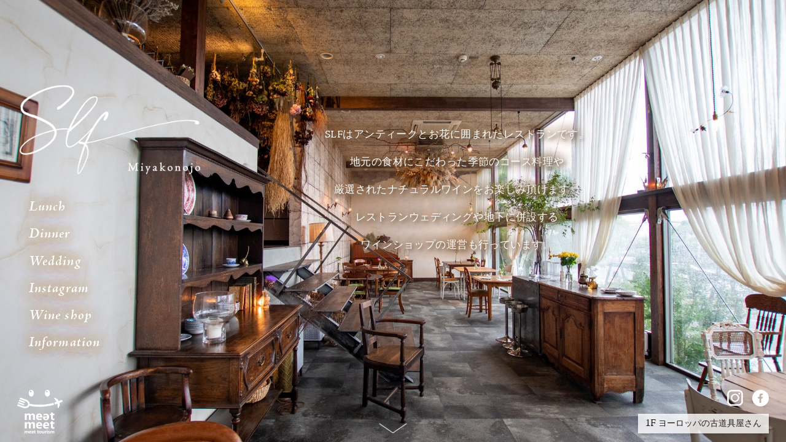

--- FILE ---
content_type: text/html; charset=UTF-8
request_url: https://www.slf-miyakonojo.jp/
body_size: 50219
content:
<!doctype html>
<html lang="ja">
<head>
    <meta charset="UTF-8">
    <meta name="viewport" content="width=device-width, initial-scale=1">
    <link rel="profile" href="https://gmpg.org/xfn/11">

    <title>SLF都城｜レストラン＋ナチュラルワインショップ＋ウェディング &#8211; 宮崎県都城市SLFはアンティークとお花に囲まれたレストランです。地下に併設するワインショップには厳選されたナチュラルワインを取り揃えており、地元の食材にこだわった季節のコース料理によるランチ・ディナーやレストランウェディングなど心躍る空間で皆様をお待ちしております。</title>
<meta name='robots' content='max-image-preview:large' />
<link rel='dns-prefetch' href='//use.typekit.net' />
<link rel="alternate" type="application/rss+xml" title="SLF都城｜レストラン＋ナチュラルワインショップ＋ウェディング &raquo; フィード" href="https://www.slf-miyakonojo.jp/feed/" />
<link rel="alternate" type="application/rss+xml" title="SLF都城｜レストラン＋ナチュラルワインショップ＋ウェディング &raquo; コメントフィード" href="https://www.slf-miyakonojo.jp/comments/feed/" />
<link rel="alternate" title="oEmbed (JSON)" type="application/json+oembed" href="https://www.slf-miyakonojo.jp/wp-json/oembed/1.0/embed?url=https%3A%2F%2Fwww.slf-miyakonojo.jp%2F" />
<link rel="alternate" title="oEmbed (XML)" type="text/xml+oembed" href="https://www.slf-miyakonojo.jp/wp-json/oembed/1.0/embed?url=https%3A%2F%2Fwww.slf-miyakonojo.jp%2F&#038;format=xml" />
<style id='wp-img-auto-sizes-contain-inline-css'>
img:is([sizes=auto i],[sizes^="auto," i]){contain-intrinsic-size:3000px 1500px}
/*# sourceURL=wp-img-auto-sizes-contain-inline-css */
</style>
<link rel='stylesheet' id='sbi_styles-css' href='https://www.slf-miyakonojo.jp/wp-content/plugins/instagram-feed-pro/css/sbi-styles.min.css?ver=6.6.1' media='all' />
<style id='wp-emoji-styles-inline-css'>

	img.wp-smiley, img.emoji {
		display: inline !important;
		border: none !important;
		box-shadow: none !important;
		height: 1em !important;
		width: 1em !important;
		margin: 0 0.07em !important;
		vertical-align: -0.1em !important;
		background: none !important;
		padding: 0 !important;
	}
/*# sourceURL=wp-emoji-styles-inline-css */
</style>
<style id='wp-block-library-inline-css'>
:root{--wp-block-synced-color:#7a00df;--wp-block-synced-color--rgb:122,0,223;--wp-bound-block-color:var(--wp-block-synced-color);--wp-editor-canvas-background:#ddd;--wp-admin-theme-color:#007cba;--wp-admin-theme-color--rgb:0,124,186;--wp-admin-theme-color-darker-10:#006ba1;--wp-admin-theme-color-darker-10--rgb:0,107,160.5;--wp-admin-theme-color-darker-20:#005a87;--wp-admin-theme-color-darker-20--rgb:0,90,135;--wp-admin-border-width-focus:2px}@media (min-resolution:192dpi){:root{--wp-admin-border-width-focus:1.5px}}.wp-element-button{cursor:pointer}:root .has-very-light-gray-background-color{background-color:#eee}:root .has-very-dark-gray-background-color{background-color:#313131}:root .has-very-light-gray-color{color:#eee}:root .has-very-dark-gray-color{color:#313131}:root .has-vivid-green-cyan-to-vivid-cyan-blue-gradient-background{background:linear-gradient(135deg,#00d084,#0693e3)}:root .has-purple-crush-gradient-background{background:linear-gradient(135deg,#34e2e4,#4721fb 50%,#ab1dfe)}:root .has-hazy-dawn-gradient-background{background:linear-gradient(135deg,#faaca8,#dad0ec)}:root .has-subdued-olive-gradient-background{background:linear-gradient(135deg,#fafae1,#67a671)}:root .has-atomic-cream-gradient-background{background:linear-gradient(135deg,#fdd79a,#004a59)}:root .has-nightshade-gradient-background{background:linear-gradient(135deg,#330968,#31cdcf)}:root .has-midnight-gradient-background{background:linear-gradient(135deg,#020381,#2874fc)}:root{--wp--preset--font-size--normal:16px;--wp--preset--font-size--huge:42px}.has-regular-font-size{font-size:1em}.has-larger-font-size{font-size:2.625em}.has-normal-font-size{font-size:var(--wp--preset--font-size--normal)}.has-huge-font-size{font-size:var(--wp--preset--font-size--huge)}.has-text-align-center{text-align:center}.has-text-align-left{text-align:left}.has-text-align-right{text-align:right}.has-fit-text{white-space:nowrap!important}#end-resizable-editor-section{display:none}.aligncenter{clear:both}.items-justified-left{justify-content:flex-start}.items-justified-center{justify-content:center}.items-justified-right{justify-content:flex-end}.items-justified-space-between{justify-content:space-between}.screen-reader-text{border:0;clip-path:inset(50%);height:1px;margin:-1px;overflow:hidden;padding:0;position:absolute;width:1px;word-wrap:normal!important}.screen-reader-text:focus{background-color:#ddd;clip-path:none;color:#444;display:block;font-size:1em;height:auto;left:5px;line-height:normal;padding:15px 23px 14px;text-decoration:none;top:5px;width:auto;z-index:100000}html :where(.has-border-color){border-style:solid}html :where([style*=border-top-color]){border-top-style:solid}html :where([style*=border-right-color]){border-right-style:solid}html :where([style*=border-bottom-color]){border-bottom-style:solid}html :where([style*=border-left-color]){border-left-style:solid}html :where([style*=border-width]){border-style:solid}html :where([style*=border-top-width]){border-top-style:solid}html :where([style*=border-right-width]){border-right-style:solid}html :where([style*=border-bottom-width]){border-bottom-style:solid}html :where([style*=border-left-width]){border-left-style:solid}html :where(img[class*=wp-image-]){height:auto;max-width:100%}:where(figure){margin:0 0 1em}html :where(.is-position-sticky){--wp-admin--admin-bar--position-offset:var(--wp-admin--admin-bar--height,0px)}@media screen and (max-width:600px){html :where(.is-position-sticky){--wp-admin--admin-bar--position-offset:0px}}

/*# sourceURL=wp-block-library-inline-css */
</style><style id='global-styles-inline-css'>
:root{--wp--preset--aspect-ratio--square: 1;--wp--preset--aspect-ratio--4-3: 4/3;--wp--preset--aspect-ratio--3-4: 3/4;--wp--preset--aspect-ratio--3-2: 3/2;--wp--preset--aspect-ratio--2-3: 2/3;--wp--preset--aspect-ratio--16-9: 16/9;--wp--preset--aspect-ratio--9-16: 9/16;--wp--preset--color--black: #000000;--wp--preset--color--cyan-bluish-gray: #abb8c3;--wp--preset--color--white: #ffffff;--wp--preset--color--pale-pink: #f78da7;--wp--preset--color--vivid-red: #cf2e2e;--wp--preset--color--luminous-vivid-orange: #ff6900;--wp--preset--color--luminous-vivid-amber: #fcb900;--wp--preset--color--light-green-cyan: #7bdcb5;--wp--preset--color--vivid-green-cyan: #00d084;--wp--preset--color--pale-cyan-blue: #8ed1fc;--wp--preset--color--vivid-cyan-blue: #0693e3;--wp--preset--color--vivid-purple: #9b51e0;--wp--preset--gradient--vivid-cyan-blue-to-vivid-purple: linear-gradient(135deg,rgb(6,147,227) 0%,rgb(155,81,224) 100%);--wp--preset--gradient--light-green-cyan-to-vivid-green-cyan: linear-gradient(135deg,rgb(122,220,180) 0%,rgb(0,208,130) 100%);--wp--preset--gradient--luminous-vivid-amber-to-luminous-vivid-orange: linear-gradient(135deg,rgb(252,185,0) 0%,rgb(255,105,0) 100%);--wp--preset--gradient--luminous-vivid-orange-to-vivid-red: linear-gradient(135deg,rgb(255,105,0) 0%,rgb(207,46,46) 100%);--wp--preset--gradient--very-light-gray-to-cyan-bluish-gray: linear-gradient(135deg,rgb(238,238,238) 0%,rgb(169,184,195) 100%);--wp--preset--gradient--cool-to-warm-spectrum: linear-gradient(135deg,rgb(74,234,220) 0%,rgb(151,120,209) 20%,rgb(207,42,186) 40%,rgb(238,44,130) 60%,rgb(251,105,98) 80%,rgb(254,248,76) 100%);--wp--preset--gradient--blush-light-purple: linear-gradient(135deg,rgb(255,206,236) 0%,rgb(152,150,240) 100%);--wp--preset--gradient--blush-bordeaux: linear-gradient(135deg,rgb(254,205,165) 0%,rgb(254,45,45) 50%,rgb(107,0,62) 100%);--wp--preset--gradient--luminous-dusk: linear-gradient(135deg,rgb(255,203,112) 0%,rgb(199,81,192) 50%,rgb(65,88,208) 100%);--wp--preset--gradient--pale-ocean: linear-gradient(135deg,rgb(255,245,203) 0%,rgb(182,227,212) 50%,rgb(51,167,181) 100%);--wp--preset--gradient--electric-grass: linear-gradient(135deg,rgb(202,248,128) 0%,rgb(113,206,126) 100%);--wp--preset--gradient--midnight: linear-gradient(135deg,rgb(2,3,129) 0%,rgb(40,116,252) 100%);--wp--preset--font-size--small: 13px;--wp--preset--font-size--medium: 20px;--wp--preset--font-size--large: 36px;--wp--preset--font-size--x-large: 42px;--wp--preset--spacing--20: 0.44rem;--wp--preset--spacing--30: 0.67rem;--wp--preset--spacing--40: 1rem;--wp--preset--spacing--50: 1.5rem;--wp--preset--spacing--60: 2.25rem;--wp--preset--spacing--70: 3.38rem;--wp--preset--spacing--80: 5.06rem;--wp--preset--shadow--natural: 6px 6px 9px rgba(0, 0, 0, 0.2);--wp--preset--shadow--deep: 12px 12px 50px rgba(0, 0, 0, 0.4);--wp--preset--shadow--sharp: 6px 6px 0px rgba(0, 0, 0, 0.2);--wp--preset--shadow--outlined: 6px 6px 0px -3px rgb(255, 255, 255), 6px 6px rgb(0, 0, 0);--wp--preset--shadow--crisp: 6px 6px 0px rgb(0, 0, 0);}:where(.is-layout-flex){gap: 0.5em;}:where(.is-layout-grid){gap: 0.5em;}body .is-layout-flex{display: flex;}.is-layout-flex{flex-wrap: wrap;align-items: center;}.is-layout-flex > :is(*, div){margin: 0;}body .is-layout-grid{display: grid;}.is-layout-grid > :is(*, div){margin: 0;}:where(.wp-block-columns.is-layout-flex){gap: 2em;}:where(.wp-block-columns.is-layout-grid){gap: 2em;}:where(.wp-block-post-template.is-layout-flex){gap: 1.25em;}:where(.wp-block-post-template.is-layout-grid){gap: 1.25em;}.has-black-color{color: var(--wp--preset--color--black) !important;}.has-cyan-bluish-gray-color{color: var(--wp--preset--color--cyan-bluish-gray) !important;}.has-white-color{color: var(--wp--preset--color--white) !important;}.has-pale-pink-color{color: var(--wp--preset--color--pale-pink) !important;}.has-vivid-red-color{color: var(--wp--preset--color--vivid-red) !important;}.has-luminous-vivid-orange-color{color: var(--wp--preset--color--luminous-vivid-orange) !important;}.has-luminous-vivid-amber-color{color: var(--wp--preset--color--luminous-vivid-amber) !important;}.has-light-green-cyan-color{color: var(--wp--preset--color--light-green-cyan) !important;}.has-vivid-green-cyan-color{color: var(--wp--preset--color--vivid-green-cyan) !important;}.has-pale-cyan-blue-color{color: var(--wp--preset--color--pale-cyan-blue) !important;}.has-vivid-cyan-blue-color{color: var(--wp--preset--color--vivid-cyan-blue) !important;}.has-vivid-purple-color{color: var(--wp--preset--color--vivid-purple) !important;}.has-black-background-color{background-color: var(--wp--preset--color--black) !important;}.has-cyan-bluish-gray-background-color{background-color: var(--wp--preset--color--cyan-bluish-gray) !important;}.has-white-background-color{background-color: var(--wp--preset--color--white) !important;}.has-pale-pink-background-color{background-color: var(--wp--preset--color--pale-pink) !important;}.has-vivid-red-background-color{background-color: var(--wp--preset--color--vivid-red) !important;}.has-luminous-vivid-orange-background-color{background-color: var(--wp--preset--color--luminous-vivid-orange) !important;}.has-luminous-vivid-amber-background-color{background-color: var(--wp--preset--color--luminous-vivid-amber) !important;}.has-light-green-cyan-background-color{background-color: var(--wp--preset--color--light-green-cyan) !important;}.has-vivid-green-cyan-background-color{background-color: var(--wp--preset--color--vivid-green-cyan) !important;}.has-pale-cyan-blue-background-color{background-color: var(--wp--preset--color--pale-cyan-blue) !important;}.has-vivid-cyan-blue-background-color{background-color: var(--wp--preset--color--vivid-cyan-blue) !important;}.has-vivid-purple-background-color{background-color: var(--wp--preset--color--vivid-purple) !important;}.has-black-border-color{border-color: var(--wp--preset--color--black) !important;}.has-cyan-bluish-gray-border-color{border-color: var(--wp--preset--color--cyan-bluish-gray) !important;}.has-white-border-color{border-color: var(--wp--preset--color--white) !important;}.has-pale-pink-border-color{border-color: var(--wp--preset--color--pale-pink) !important;}.has-vivid-red-border-color{border-color: var(--wp--preset--color--vivid-red) !important;}.has-luminous-vivid-orange-border-color{border-color: var(--wp--preset--color--luminous-vivid-orange) !important;}.has-luminous-vivid-amber-border-color{border-color: var(--wp--preset--color--luminous-vivid-amber) !important;}.has-light-green-cyan-border-color{border-color: var(--wp--preset--color--light-green-cyan) !important;}.has-vivid-green-cyan-border-color{border-color: var(--wp--preset--color--vivid-green-cyan) !important;}.has-pale-cyan-blue-border-color{border-color: var(--wp--preset--color--pale-cyan-blue) !important;}.has-vivid-cyan-blue-border-color{border-color: var(--wp--preset--color--vivid-cyan-blue) !important;}.has-vivid-purple-border-color{border-color: var(--wp--preset--color--vivid-purple) !important;}.has-vivid-cyan-blue-to-vivid-purple-gradient-background{background: var(--wp--preset--gradient--vivid-cyan-blue-to-vivid-purple) !important;}.has-light-green-cyan-to-vivid-green-cyan-gradient-background{background: var(--wp--preset--gradient--light-green-cyan-to-vivid-green-cyan) !important;}.has-luminous-vivid-amber-to-luminous-vivid-orange-gradient-background{background: var(--wp--preset--gradient--luminous-vivid-amber-to-luminous-vivid-orange) !important;}.has-luminous-vivid-orange-to-vivid-red-gradient-background{background: var(--wp--preset--gradient--luminous-vivid-orange-to-vivid-red) !important;}.has-very-light-gray-to-cyan-bluish-gray-gradient-background{background: var(--wp--preset--gradient--very-light-gray-to-cyan-bluish-gray) !important;}.has-cool-to-warm-spectrum-gradient-background{background: var(--wp--preset--gradient--cool-to-warm-spectrum) !important;}.has-blush-light-purple-gradient-background{background: var(--wp--preset--gradient--blush-light-purple) !important;}.has-blush-bordeaux-gradient-background{background: var(--wp--preset--gradient--blush-bordeaux) !important;}.has-luminous-dusk-gradient-background{background: var(--wp--preset--gradient--luminous-dusk) !important;}.has-pale-ocean-gradient-background{background: var(--wp--preset--gradient--pale-ocean) !important;}.has-electric-grass-gradient-background{background: var(--wp--preset--gradient--electric-grass) !important;}.has-midnight-gradient-background{background: var(--wp--preset--gradient--midnight) !important;}.has-small-font-size{font-size: var(--wp--preset--font-size--small) !important;}.has-medium-font-size{font-size: var(--wp--preset--font-size--medium) !important;}.has-large-font-size{font-size: var(--wp--preset--font-size--large) !important;}.has-x-large-font-size{font-size: var(--wp--preset--font-size--x-large) !important;}
/*# sourceURL=global-styles-inline-css */
</style>

<style id='classic-theme-styles-inline-css'>
/*! This file is auto-generated */
.wp-block-button__link{color:#fff;background-color:#32373c;border-radius:9999px;box-shadow:none;text-decoration:none;padding:calc(.667em + 2px) calc(1.333em + 2px);font-size:1.125em}.wp-block-file__button{background:#32373c;color:#fff;text-decoration:none}
/*# sourceURL=/wp-includes/css/classic-themes.min.css */
</style>
<link rel='stylesheet' id='slf-style-css' href='https://www.slf-miyakonojo.jp/wp-content/themes/slf/style.css?ver=1.0.10' media='all' />
<link rel='stylesheet' id='typekit-css' href='https://use.typekit.net/jwa5jgt.css?ver=1.0.10' media='all' />
<link rel='stylesheet' id='main-style-css' href='https://www.slf-miyakonojo.jp/wp-content/themes/slf/css/style.css?ver=1.0.10' media='all' />
<script src="https://www.slf-miyakonojo.jp/wp-content/themes/slf/js/navigation.js?ver=1.0.10" id="slf-navigation-js"></script>
<script src="https://www.slf-miyakonojo.jp/wp-content/themes/slf/js/jquery-3.4.1.min.js?ver=3.4.1" id="jquery-js"></script>
<script src="https://www.slf-miyakonojo.jp/wp-content/themes/slf/js/jquery-migrate-3.3.2.min.js?ver=3.3.2" id="jquery-migrate-js"></script>
<link rel="https://api.w.org/" href="https://www.slf-miyakonojo.jp/wp-json/" /><link rel="alternate" title="JSON" type="application/json" href="https://www.slf-miyakonojo.jp/wp-json/wp/v2/pages/11" /><link rel="EditURI" type="application/rsd+xml" title="RSD" href="https://www.slf-miyakonojo.jp/xmlrpc.php?rsd" />

<link rel="canonical" href="https://www.slf-miyakonojo.jp/" />
<link rel='shortlink' href='https://www.slf-miyakonojo.jp/' />
<link rel="icon" href="https://www.slf-miyakonojo.jp/wp-content/uploads/2022/06/cropped-slf_favi-1-32x32.png" sizes="32x32" />
<link rel="icon" href="https://www.slf-miyakonojo.jp/wp-content/uploads/2022/06/cropped-slf_favi-1-192x192.png" sizes="192x192" />
<link rel="apple-touch-icon" href="https://www.slf-miyakonojo.jp/wp-content/uploads/2022/06/cropped-slf_favi-1-180x180.png" />
<meta name="msapplication-TileImage" content="https://www.slf-miyakonojo.jp/wp-content/uploads/2022/06/cropped-slf_favi-1-270x270.png" />
    <style>
        main section.box {
            height: 100vh;
            height: 100dvh;
            height: calc(var(--vh, 1vh) * 100);
        }
    </style>
    <script>
        const setFillHeight = () => {
            const vh = window.innerHeight * 0.01;
            document.documentElement.style.setProperty('--vh', `${vh}px`);
        }

        // 画面のサイズ変動があった時に高さを再計算する
        //window.addEventListener('resize', setFillHeight);

        // 初期化
        setFillHeight();
    </script>

	<!-- Global site tag (gtag.js) - Google Analytics -->
	<script async src="https://www.googletagmanager.com/gtag/js?id=UA-155003367-7"></script>
	<script>
        window.dataLayer = window.dataLayer || [];
        function gtag(){dataLayer.push(arguments);}
        gtag('js', new Date());

        gtag('config', 'UA-155003367-7');
	</script>
</head>

<body class="home wp-singular page-template page-template-page-main page-template-page-main-php page page-id-11 wp-theme-slf">
<div id="page" class="site">
    <a class="skip-link screen-reader-text" href="#primary">Skip to content</a>
    
    <header id="masthead" class="site-header ff-jenson fw600 scrollify_nav">
    
            
    </header><!-- #masthead -->
    
    <main id="primary" class="site-main">
                    <section id="box11" class="box" data-section-nav="https://www.slf-miyakonojo.jp/wp-content/uploads/2022/06/logo_type_A.png" data-section-title="TOPページ" style="background-image: url(https://www.slf-miyakonojo.jp/wp-content/uploads/2021/11/slf4.jpg);">
                <div class="wrap">
                    <div class="content">
                        <!--data-section-nameはページネーションを表示させた際、現在地に現れるテキスト-->
                        <div id="top_main_section" class="text-center fz18">
<p>SLFは<span>アンティークとお花に囲まれたレストランです。</span><br />
地元の食材にこだわった季節のコース料理や<br />
厳選されたナチュラルワインをお楽しみ頂けます。<br />
レストランウェディングや地下に併設する<br />
ワインショップの運営も行っています。</p>
</div>
                        <!--/box-->
                    </div>
                </div>
            </section>
                    
                            <section id="box9" class="box" data-section-title="Lunch" style="background-image: url(https://www.slf-miyakonojo.jp/wp-content/uploads/2021/11/slf_lunch3.jpg);">
                                                <div class="wrap">
                            <div class="content">
                            <!--data-section-nameはページネーションを表示させた際、現在地に現れるテキスト-->
                                <div id="lunch_sec">
<h2><img loading="lazy" decoding="async" src="https://www.slf-miyakonojo.jp/wp-content/uploads/2021/11/lunch_icon.png" alt="Lunch" width="145" height="141" class="alignnone size-full wp-image-84" /></h2>
<div class="contents_wrap">
<img decoding="async" src="https://www.slf-miyakonojo.jp/wp-content/uploads/2025/04/lunch2504.png" alt="お問い合わせください">
</div>
</div>
                                                                <!--/box-->
                            </div>
                        </div>
                    </section>
                                        <section id="box5" class="box" data-section-title="Dinner" style="background-image: url(https://www.slf-miyakonojo.jp/wp-content/uploads/2021/11/dinner_bg.jpg);">
                                                <div class="wrap">
                            <div class="content">
                            <!--data-section-nameはページネーションを表示させた際、現在地に現れるテキスト-->
                                <div id="dinner_sec">
<h2><img loading="lazy" decoding="async" src="https://www.slf-miyakonojo.jp/wp-content/uploads/2021/11/dinner_h2.png" alt="Dinner" width="225" height="167" class="alignnone size-full wp-image-74" /></h2>
<div class="contents_wrap">
<img decoding="async" src="https://www.slf-miyakonojo.jp/wp-content/uploads/2024/09/dinner230213.png" alt="お問い合わせください">
</div>
</div>
                                                                <!--/box-->
                            </div>
                        </div>
                    </section>
                                        <section id="box42" class="box" data-section-title="Wedding" >
                                                    <div class="overlay"></div>
                            <div class="mov_wrap">
                                <video id="video_42" class="video" muted autoplay loop playsinline>
                                    <source src="https://www.slf-miyakonojo.jp/wp-content/uploads/2022/06/y2mate.com-slfwedding_480p.mp4" type="video/mp4">
                                </video>
                            </div>
                                                        <div class="wrap">
                            <div class="content">
                            <!--data-section-nameはページネーションを表示させた際、現在地に現れるテキスト-->
                                                                                                    <div class="mutebutton videoMuteButton muted" data-id="video_42">
                                        <div>volume</div>
                                        <span></span>
                                    </div>
                                                                <!--/box-->
                            </div>
                        </div>
                    </section>
                                        <section id="box58" class="box" data-section-title="Instagram" style="background-image: url(https://www.slf-miyakonojo.jp/wp-content/uploads/2021/11/S__5915054.jpg);">
                                                <div class="wrap">
                            <div class="content">
                            <!--data-section-nameはページネーションを表示させた際、現在地に現れるテキスト-->
                                <div class="content_wrapper"><!-- [insta endpoint='https://v1.nocodeapi.com/coda/instagram/wreCvFNzFuTshXhH' btntext='SLF Instagram' btnlink='https://www.instagram.com/slf_miyakonojo/' id='insta_slf_miyakonojo'] --></p>
<div id="insta_slf_miyakonojo">
<div id="sb_instagram"  class="sbi sbi_mob_col_2 sbi_tab_col_3 sbi_col_3 sbi_width_resp sbi-theme sbi-default_theme sbi-style-regular" style="padding-bottom: 12px;" data-post-style="regular" data-feedid="*1"  data-res="auto" data-cols="3" data-colsmobile="2" data-colstablet="3" data-num="21" data-nummobile="21" data-header-size="medium" data-item-padding="6" data-shortcode-atts="{&quot;feed&quot;:&quot;1&quot;}"  data-postid="58" data-locatornonce="c3d1297e61" data-options="{&quot;grid&quot;:true,&quot;avatars&quot;:{&quot;slf_miyakonojo&quot;:&quot;https:\/\/scontent-itm1-1.cdninstagram.com\/v\/t51.2885-19\/192581753_204574508168884_4753884309671568774_n.jpg?stp=dst-jpg_s206x206_tt6&amp;_nc_cat=109&amp;ccb=1-7&amp;_nc_sid=bf7eb4&amp;_nc_ohc=65k5IAL_bokQ7kNvgEDswBl&amp;_nc_oc=AdglJY2x_3u-wIkTO-zKu9xwB157bSlZEeCKOi8mJWjVM6p0O19FUVHCnh5BGBUiwJw&amp;_nc_zt=24&amp;_nc_ht=scontent-itm1-1.cdninstagram.com&amp;edm=AP4hL3IEAAAA&amp;oh=00_AYDAmlnIr7MdbSMQocCXX_gkQ2qXdoVjj4HQDCwDAzG8Rg&amp;oe=67C736CE&quot;,&quot;LCLslf_miyakonojo&quot;:&quot;https:\/\/www.slf-miyakonojo.jp\/wp-content\/uploads\/sb-instagram-feed-images\/slf_miyakonojo.jpg&quot;},&quot;disablelightbox&quot;:true,&quot;colsmobile&quot;:2,&quot;colstablet&quot;:&quot;3&quot;,&quot;captionsize&quot;:12,&quot;captionlength&quot;:50,&quot;hovercaptionlength&quot;:50,&quot;feedtheme&quot;:&quot;default_theme&quot;}" data-sbi-flags="favorLocal">


    <div id="sbi_images" style="gap: 12px;">
		<div class="sbi_item sbi_type_image sbi_new sbi_transition" id="sbi_18066672209201917" data-date="1769132907" data-numcomments="0"data-template=ft_default>
    <div class="sbi_inner_wrap" >
        
		<div class="sbi_photo_wrap"  style="border-radius: inherit;">
            
    <div  style="background: rgba(0,0,0,0.85)"  class="sbi_link  sbi_disable_lightbox" >
        <div class="sbi_hover_top">
            
            
                <p class="sbi_hover_caption_wrap" 
        >
        <span class="sbi_caption" style="color: rgba(255,255,255,1)">✳︎２月営業日のお知らせ✳︎<br><br>🟠印はランチ、ディナーご予約承ります(前日まで)<br>　　➖１月よりメニューが変わります➖<br><br>ランチ  12:00〜一斉スタート　30分前オープン<br>ディナー  19:00〜一斉スタート　30分前オープン<br><br>お時間に余裕を持ってお越しください<br><br>⚪︎ランチ　¥5500- おひとり<br>　季節の前菜<br>　季節野菜スープ<br>　パン<br>　お魚料理<br>　お肉料理<br>　デザート<br>　食後の飲み物<br><br>⚪︎ディナー　¥9900-  おひとり<br>　アミューズ<br>　前菜<br>　温菜<br>　プチパスタ<br>　お魚料理<br>　お肉料理<br>　デザート<br>　食後の飲み物<br>　<br>※仕入れにより内容が変わることがあります<br><br>＊アレルギーをお持ちの方<br>　甲殻類、乳製品、貝類等<br>　出来る限り詳しく教えてください<br>　(甲殻類=火を通せばok、出汁、ソースはokなど)<br><br>＊お料理は一斉スタートとなっております<br>　お時間に余裕を持ってお越し下さいませ<br>　11:30-12:00、18:30-19:00<br>　料理が始まるまでの時間はドリンクをお楽しみ頂けます<br><br>///DMご予約フォーム///<br><br>⚫︎お名前(フルネーム、フリガナ)<br>⚫︎ご利用人数<br>⚫︎お日にち<br>⚫︎お電話番号<br>⚫︎アレルギーの有無<br>⚫︎ご要望(バースデープレートなど)<br><br>皆さまのご予約を心よりお待ち致しております<br><br>tel:0986804224</span>
    </p>

        </div>
        
        
        <div class="sbi_hover_bottom " style="color: rgba(255,255,255,1)">

            
            
        </div>

        <a class="sbi_link_area nofancybox" rel="nofollow noopener" href="https://scontent-itm1-1.cdninstagram.com/v/t51.82787-15/619571336_18508212667077294_4902371720577386363_n.jpg?stp=dst-jpg_e35_tt6&#038;_nc_cat=101&#038;ccb=7-5&#038;_nc_sid=18de74&#038;efg=eyJlZmdfdGFnIjoiRkVFRC5iZXN0X2ltYWdlX3VybGdlbi5DMyJ9&#038;_nc_ohc=mlZNNgYTZLQQ7kNvwFRnv2s&#038;_nc_oc=Adm7ImE5R5uXrTZnt-JMqAaO0ErovsTg5We9cB23i3m5M6kRE-O9fKwzukpCtgN9lCM&#038;_nc_zt=23&#038;_nc_ht=scontent-itm1-1.cdninstagram.com&#038;edm=ANo9K5cEAAAA&#038;_nc_gid=YvFkzutP-4OiMFGpUtvpqw&#038;oh=00_AfrRaVyLs6AEZDhEJ1MZX1RgKg2sVo1su-n0ALeLY4xzqw&#038;oe=697A734A" data-lightbox-sbi="" data-title="✳︎２月営業日のお知らせ✳︎&lt;br&gt;
&lt;br&gt;
🟠印はランチ、ディナーご予約承ります(前日まで)&lt;br&gt;
　　➖１月よりメニューが変わります➖&lt;br&gt;
&lt;br&gt;
ランチ  12:00〜一斉スタート　30分前オープン&lt;br&gt;
ディナー  19:00〜一斉スタート　30分前オープン&lt;br&gt;
&lt;br&gt;
お時間に余裕を持ってお越しください&lt;br&gt;
&lt;br&gt;
⚪︎ランチ　¥5500- おひとり&lt;br&gt;
　季節の前菜&lt;br&gt;
　季節野菜スープ&lt;br&gt;
　パン&lt;br&gt;
　お魚料理&lt;br&gt;
　お肉料理&lt;br&gt;
　デザート&lt;br&gt;
　食後の飲み物&lt;br&gt;
&lt;br&gt;
⚪︎ディナー　¥9900-  おひとり&lt;br&gt;
　アミューズ&lt;br&gt;
　前菜&lt;br&gt;
　温菜&lt;br&gt;
　プチパスタ&lt;br&gt;
　お魚料理&lt;br&gt;
　お肉料理&lt;br&gt;
　デザート&lt;br&gt;
　食後の飲み物&lt;br&gt;
　&lt;br&gt;
※仕入れにより内容が変わることがあります&lt;br&gt;
&lt;br&gt;
＊アレルギーをお持ちの方&lt;br&gt;
　甲殻類、乳製品、貝類等&lt;br&gt;
　出来る限り詳しく教えてください&lt;br&gt;
　(甲殻類=火を通せばok、出汁、ソースはokなど)&lt;br&gt;
&lt;br&gt;
＊お料理は一斉スタートとなっております&lt;br&gt;
　お時間に余裕を持ってお越し下さいませ&lt;br&gt;
　11:30-12:00、18:30-19:00&lt;br&gt;
　料理が始まるまでの時間はドリンクをお楽しみ頂けます&lt;br&gt;
&lt;br&gt;
///DMご予約フォーム///&lt;br&gt;
&lt;br&gt;
⚫︎お名前(フルネーム、フリガナ)&lt;br&gt;
⚫︎ご利用人数&lt;br&gt;
⚫︎お日にち&lt;br&gt;
⚫︎お電話番号&lt;br&gt;
⚫︎アレルギーの有無&lt;br&gt;
⚫︎ご要望(バースデープレートなど)&lt;br&gt;
&lt;br&gt;
皆さまのご予約を心よりお待ち致しております&lt;br&gt;
&lt;br&gt;
tel:0986804224" data-video="" data-carousel="" data-id="sbi_18066672209201917" data-user="slf_miyakonojo" data-url="https://www.instagram.com/p/DT1deEhAV23/" data-avatar="https://scontent-itm1-1.cdninstagram.com/v/t51.2885-19/192581753_204574508168884_4753884309671568774_n.jpg?stp=dst-jpg_s206x206_tt6&amp;_nc_cat=109&amp;ccb=1-7&amp;_nc_sid=bf7eb4&amp;_nc_ohc=65k5IAL_bokQ7kNvgEDswBl&amp;_nc_oc=AdglJY2x_3u-wIkTO-zKu9xwB157bSlZEeCKOi8mJWjVM6p0O19FUVHCnh5BGBUiwJw&amp;_nc_zt=24&amp;_nc_ht=scontent-itm1-1.cdninstagram.com&amp;edm=AP4hL3IEAAAA&amp;oh=00_AYDAmlnIr7MdbSMQocCXX_gkQ2qXdoVjj4HQDCwDAzG8Rg&amp;oe=67C736CE" data-account-type="business" data-iframe='' data-media-type="feed" data-posted-on="" data-custom-avatar="">
            <span class="sbi-screenreader">
                Open            </span>
                    </a>
    </div>

    <a class="sbi_photo" target="_blank" rel="nofollow noopener" href="https://www.instagram.com/p/DT1deEhAV23/" data-full-res="https://scontent-itm1-1.cdninstagram.com/v/t51.82787-15/619571336_18508212667077294_4902371720577386363_n.jpg?stp=dst-jpg_e35_tt6&#038;_nc_cat=101&#038;ccb=7-5&#038;_nc_sid=18de74&#038;efg=eyJlZmdfdGFnIjoiRkVFRC5iZXN0X2ltYWdlX3VybGdlbi5DMyJ9&#038;_nc_ohc=mlZNNgYTZLQQ7kNvwFRnv2s&#038;_nc_oc=Adm7ImE5R5uXrTZnt-JMqAaO0ErovsTg5We9cB23i3m5M6kRE-O9fKwzukpCtgN9lCM&#038;_nc_zt=23&#038;_nc_ht=scontent-itm1-1.cdninstagram.com&#038;edm=ANo9K5cEAAAA&#038;_nc_gid=YvFkzutP-4OiMFGpUtvpqw&#038;oh=00_AfrRaVyLs6AEZDhEJ1MZX1RgKg2sVo1su-n0ALeLY4xzqw&#038;oe=697A734A" data-img-src-set="{&quot;d&quot;:&quot;https:\/\/scontent-itm1-1.cdninstagram.com\/v\/t51.82787-15\/619571336_18508212667077294_4902371720577386363_n.jpg?stp=dst-jpg_e35_tt6&amp;_nc_cat=101&amp;ccb=7-5&amp;_nc_sid=18de74&amp;efg=eyJlZmdfdGFnIjoiRkVFRC5iZXN0X2ltYWdlX3VybGdlbi5DMyJ9&amp;_nc_ohc=mlZNNgYTZLQQ7kNvwFRnv2s&amp;_nc_oc=Adm7ImE5R5uXrTZnt-JMqAaO0ErovsTg5We9cB23i3m5M6kRE-O9fKwzukpCtgN9lCM&amp;_nc_zt=23&amp;_nc_ht=scontent-itm1-1.cdninstagram.com&amp;edm=ANo9K5cEAAAA&amp;_nc_gid=YvFkzutP-4OiMFGpUtvpqw&amp;oh=00_AfrRaVyLs6AEZDhEJ1MZX1RgKg2sVo1su-n0ALeLY4xzqw&amp;oe=697A734A&quot;,&quot;150&quot;:&quot;https:\/\/scontent-itm1-1.cdninstagram.com\/v\/t51.82787-15\/619571336_18508212667077294_4902371720577386363_n.jpg?stp=dst-jpg_e35_tt6&amp;_nc_cat=101&amp;ccb=7-5&amp;_nc_sid=18de74&amp;efg=eyJlZmdfdGFnIjoiRkVFRC5iZXN0X2ltYWdlX3VybGdlbi5DMyJ9&amp;_nc_ohc=mlZNNgYTZLQQ7kNvwFRnv2s&amp;_nc_oc=Adm7ImE5R5uXrTZnt-JMqAaO0ErovsTg5We9cB23i3m5M6kRE-O9fKwzukpCtgN9lCM&amp;_nc_zt=23&amp;_nc_ht=scontent-itm1-1.cdninstagram.com&amp;edm=ANo9K5cEAAAA&amp;_nc_gid=YvFkzutP-4OiMFGpUtvpqw&amp;oh=00_AfrRaVyLs6AEZDhEJ1MZX1RgKg2sVo1su-n0ALeLY4xzqw&amp;oe=697A734A&quot;,&quot;320&quot;:&quot;https:\/\/scontent-itm1-1.cdninstagram.com\/v\/t51.82787-15\/619571336_18508212667077294_4902371720577386363_n.jpg?stp=dst-jpg_e35_tt6&amp;_nc_cat=101&amp;ccb=7-5&amp;_nc_sid=18de74&amp;efg=eyJlZmdfdGFnIjoiRkVFRC5iZXN0X2ltYWdlX3VybGdlbi5DMyJ9&amp;_nc_ohc=mlZNNgYTZLQQ7kNvwFRnv2s&amp;_nc_oc=Adm7ImE5R5uXrTZnt-JMqAaO0ErovsTg5We9cB23i3m5M6kRE-O9fKwzukpCtgN9lCM&amp;_nc_zt=23&amp;_nc_ht=scontent-itm1-1.cdninstagram.com&amp;edm=ANo9K5cEAAAA&amp;_nc_gid=YvFkzutP-4OiMFGpUtvpqw&amp;oh=00_AfrRaVyLs6AEZDhEJ1MZX1RgKg2sVo1su-n0ALeLY4xzqw&amp;oe=697A734A&quot;,&quot;640&quot;:&quot;https:\/\/scontent-itm1-1.cdninstagram.com\/v\/t51.82787-15\/619571336_18508212667077294_4902371720577386363_n.jpg?stp=dst-jpg_e35_tt6&amp;_nc_cat=101&amp;ccb=7-5&amp;_nc_sid=18de74&amp;efg=eyJlZmdfdGFnIjoiRkVFRC5iZXN0X2ltYWdlX3VybGdlbi5DMyJ9&amp;_nc_ohc=mlZNNgYTZLQQ7kNvwFRnv2s&amp;_nc_oc=Adm7ImE5R5uXrTZnt-JMqAaO0ErovsTg5We9cB23i3m5M6kRE-O9fKwzukpCtgN9lCM&amp;_nc_zt=23&amp;_nc_ht=scontent-itm1-1.cdninstagram.com&amp;edm=ANo9K5cEAAAA&amp;_nc_gid=YvFkzutP-4OiMFGpUtvpqw&amp;oh=00_AfrRaVyLs6AEZDhEJ1MZX1RgKg2sVo1su-n0ALeLY4xzqw&amp;oe=697A734A&quot;}">
        <img decoding="async" src="https://www.slf-miyakonojo.jp/wp-content/plugins/instagram-feed-pro/img/placeholder.png" alt="✳︎２月営業日のお知らせ✳︎

🟠印はランチ、ディナーご予約承ります(前日まで)
　　➖１月よりメニューが変わります➖

ランチ  12:00〜一斉スタート　30分前オープン
ディナー  19:00〜一斉スタート　30分前オープン

お時間に余裕を持ってお越しください

⚪︎ランチ　¥5500- おひとり
　季節の前菜
　季節野菜スープ
　パン
　お魚料理
　お肉料理
　デザート
　食後の飲み物

⚪︎ディナー　¥9900-  おひとり
　アミューズ
　前菜
　温菜
　プチパスタ
　お魚料理
　お肉料理
　デザート
　食後の飲み物
　
※仕入れにより内容が変わることがあります

＊アレルギーをお持ちの方
　甲殻類、乳製品、貝類等
　出来る限り詳しく教えてください
　(甲殻類=火を通せばok、出汁、ソースはokなど)

＊お料理は一斉スタートとなっております
　お時間に余裕を持ってお越し下さいませ
　11:30-12:00、18:30-19:00
　料理が始まるまでの時間はドリンクをお楽しみ頂けます

///DMご予約フォーム///

⚫︎お名前(フルネーム、フリガナ)
⚫︎ご利用人数
⚫︎お日にち
⚫︎お電話番号
⚫︎アレルギーの有無
⚫︎ご要望(バースデープレートなど)

皆さまのご予約を心よりお待ち致しております

tel:0986804224">
    </a>
</div>




	    
        <div class="sbi_info_wrapper">
            <div class="sbi_info ">

		        
                <div class="sbi_meta_wrap">
		        
				                </div>
            </div>
        </div>
    </div>

    <div class="sbi-divider"></div>
</div>
<div class="sbi_item sbi_type_image sbi_new sbi_transition" id="sbi_18356880712165402" data-date="1768100854" data-numcomments="2"data-template=ft_default>
    <div class="sbi_inner_wrap" >
        
		<div class="sbi_photo_wrap"  style="border-radius: inherit;">
            
    <div  style="background: rgba(0,0,0,0.85)"  class="sbi_link  sbi_disable_lightbox" >
        <div class="sbi_hover_top">
            
            
                <p class="sbi_hover_caption_wrap" 
        >
        <span class="sbi_caption" style="color: rgba(255,255,255,1)">⭐︎<br><br>ランチメニュー変更のお知らせ<br><br>いつもSLFをご利用頂きありがとうございます<br><br>2026年１月より<br>お昼はランチコースのみの営業となりました<br><br>ランチコース(前日までのご予約)<br>・11:30 (オープン)<br>・12:00 (お料理一斉スタート)〜14:00クローズ<br><br>おひとり様　¥5500 税込<br><br>◯コース内容<br><br>季節の前菜<br>季節のスープ<br>パン<br>魚料理<br>肉料理(都城産宮崎牛フィレ肉のステーキ)<br>食後のお飲みもの<br>季節のデザート<br><br>＊食材の仕入れにより<br>メニューは変更になります<br><br>＊アレルギー<br>　甲殻類、乳製品、貝類等<br>　出来る限り詳しく教えてください<br>　(甲殻類=火を通せばok、出汁、ソースはokなど)<br><br>＊お料理は一斉スタートとなっております<br>　お時間に余裕を持ってお越し下さいませ<br>　11:30-12:00のお料理が始まるまでの時間は<br>　ドリンクをお楽しみ頂けます<br><br>///DMご予約フォーム///<br><br>⚫︎お名前(フルネーム、フリガナ)<br>⚫︎ご利用人数<br>⚫︎お日にち<br>⚫︎お電話番号<br>⚫︎アレルギーの有無<br>⚫︎ご要望(バースデープレートなど)<br><br>皆さまのご予約を心よりお待ち致しております<br><br>tel:0986804224</span>
    </p>

        </div>
        
        
        <div class="sbi_hover_bottom " style="color: rgba(255,255,255,1)">

            
            
        </div>

        <a class="sbi_link_area nofancybox" rel="nofollow noopener" href="https://scontent-itm1-1.cdninstagram.com/v/t51.82787-15/612994356_18506308402077294_8764301814122982753_n.jpg?stp=dst-jpg_e35_tt6&#038;_nc_cat=111&#038;ccb=7-5&#038;_nc_sid=18de74&#038;efg=eyJlZmdfdGFnIjoiRkVFRC5iZXN0X2ltYWdlX3VybGdlbi5DMyJ9&#038;_nc_ohc=Fby3VQBdAe8Q7kNvwGUftf8&#038;_nc_oc=AdkmTt_Wk7wae4WbzDcXmhXNnZDufGGerZn92cKLQv6mHhy6jos45e_hsOPhhDT1vXo&#038;_nc_zt=23&#038;_nc_ht=scontent-itm1-1.cdninstagram.com&#038;edm=ANo9K5cEAAAA&#038;_nc_gid=YvFkzutP-4OiMFGpUtvpqw&#038;oh=00_Afp8eCQIzVGvJ22yo6-7S_22lLaTu0uVwRATSZ1rXlPNHA&#038;oe=697A81D0" data-lightbox-sbi="" data-title="⭐︎&lt;br&gt;
&lt;br&gt;
ランチメニュー変更のお知らせ&lt;br&gt;
&lt;br&gt;
いつもSLFをご利用頂きありがとうございます&lt;br&gt;
&lt;br&gt;
2026年１月より&lt;br&gt;
お昼はランチコースのみの営業となりました&lt;br&gt;
&lt;br&gt;
ランチコース(前日までのご予約)&lt;br&gt;
・11:30 (オープン)&lt;br&gt;
・12:00 (お料理一斉スタート)〜14:00クローズ&lt;br&gt;
&lt;br&gt;
おひとり様　¥5500 税込&lt;br&gt;
&lt;br&gt;
◯コース内容&lt;br&gt;
&lt;br&gt;
季節の前菜&lt;br&gt;
季節のスープ&lt;br&gt;
パン&lt;br&gt;
魚料理&lt;br&gt;
肉料理(都城産宮崎牛フィレ肉のステーキ)&lt;br&gt;
食後のお飲みもの&lt;br&gt;
季節のデザート&lt;br&gt;
&lt;br&gt;
＊食材の仕入れにより&lt;br&gt;
メニューは変更になります&lt;br&gt;
&lt;br&gt;
＊アレルギー&lt;br&gt;
　甲殻類、乳製品、貝類等&lt;br&gt;
　出来る限り詳しく教えてください&lt;br&gt;
　(甲殻類=火を通せばok、出汁、ソースはokなど)&lt;br&gt;
&lt;br&gt;
＊お料理は一斉スタートとなっております&lt;br&gt;
　お時間に余裕を持ってお越し下さいませ&lt;br&gt;
　11:30-12:00のお料理が始まるまでの時間は&lt;br&gt;
　ドリンクをお楽しみ頂けます&lt;br&gt;
&lt;br&gt;
///DMご予約フォーム///&lt;br&gt;
&lt;br&gt;
⚫︎お名前(フルネーム、フリガナ)&lt;br&gt;
⚫︎ご利用人数&lt;br&gt;
⚫︎お日にち&lt;br&gt;
⚫︎お電話番号&lt;br&gt;
⚫︎アレルギーの有無&lt;br&gt;
⚫︎ご要望(バースデープレートなど)&lt;br&gt;
&lt;br&gt;
皆さまのご予約を心よりお待ち致しております&lt;br&gt;
&lt;br&gt;
tel:0986804224" data-video="" data-carousel="" data-id="sbi_18356880712165402" data-user="slf_miyakonojo" data-url="https://www.instagram.com/p/DTWs_JuATND/" data-avatar="https://scontent-itm1-1.cdninstagram.com/v/t51.2885-19/192581753_204574508168884_4753884309671568774_n.jpg?stp=dst-jpg_s206x206_tt6&amp;_nc_cat=109&amp;ccb=1-7&amp;_nc_sid=bf7eb4&amp;_nc_ohc=65k5IAL_bokQ7kNvgEDswBl&amp;_nc_oc=AdglJY2x_3u-wIkTO-zKu9xwB157bSlZEeCKOi8mJWjVM6p0O19FUVHCnh5BGBUiwJw&amp;_nc_zt=24&amp;_nc_ht=scontent-itm1-1.cdninstagram.com&amp;edm=AP4hL3IEAAAA&amp;oh=00_AYDAmlnIr7MdbSMQocCXX_gkQ2qXdoVjj4HQDCwDAzG8Rg&amp;oe=67C736CE" data-account-type="business" data-iframe='' data-media-type="feed" data-posted-on="" data-custom-avatar="">
            <span class="sbi-screenreader">
                Open            </span>
                    </a>
    </div>

    <a class="sbi_photo" target="_blank" rel="nofollow noopener" href="https://www.instagram.com/p/DTWs_JuATND/" data-full-res="https://scontent-itm1-1.cdninstagram.com/v/t51.82787-15/612994356_18506308402077294_8764301814122982753_n.jpg?stp=dst-jpg_e35_tt6&#038;_nc_cat=111&#038;ccb=7-5&#038;_nc_sid=18de74&#038;efg=eyJlZmdfdGFnIjoiRkVFRC5iZXN0X2ltYWdlX3VybGdlbi5DMyJ9&#038;_nc_ohc=Fby3VQBdAe8Q7kNvwGUftf8&#038;_nc_oc=AdkmTt_Wk7wae4WbzDcXmhXNnZDufGGerZn92cKLQv6mHhy6jos45e_hsOPhhDT1vXo&#038;_nc_zt=23&#038;_nc_ht=scontent-itm1-1.cdninstagram.com&#038;edm=ANo9K5cEAAAA&#038;_nc_gid=YvFkzutP-4OiMFGpUtvpqw&#038;oh=00_Afp8eCQIzVGvJ22yo6-7S_22lLaTu0uVwRATSZ1rXlPNHA&#038;oe=697A81D0" data-img-src-set="{&quot;d&quot;:&quot;https:\/\/scontent-itm1-1.cdninstagram.com\/v\/t51.82787-15\/612994356_18506308402077294_8764301814122982753_n.jpg?stp=dst-jpg_e35_tt6&amp;_nc_cat=111&amp;ccb=7-5&amp;_nc_sid=18de74&amp;efg=eyJlZmdfdGFnIjoiRkVFRC5iZXN0X2ltYWdlX3VybGdlbi5DMyJ9&amp;_nc_ohc=Fby3VQBdAe8Q7kNvwGUftf8&amp;_nc_oc=AdkmTt_Wk7wae4WbzDcXmhXNnZDufGGerZn92cKLQv6mHhy6jos45e_hsOPhhDT1vXo&amp;_nc_zt=23&amp;_nc_ht=scontent-itm1-1.cdninstagram.com&amp;edm=ANo9K5cEAAAA&amp;_nc_gid=YvFkzutP-4OiMFGpUtvpqw&amp;oh=00_Afp8eCQIzVGvJ22yo6-7S_22lLaTu0uVwRATSZ1rXlPNHA&amp;oe=697A81D0&quot;,&quot;150&quot;:&quot;https:\/\/scontent-itm1-1.cdninstagram.com\/v\/t51.82787-15\/612994356_18506308402077294_8764301814122982753_n.jpg?stp=dst-jpg_e35_tt6&amp;_nc_cat=111&amp;ccb=7-5&amp;_nc_sid=18de74&amp;efg=eyJlZmdfdGFnIjoiRkVFRC5iZXN0X2ltYWdlX3VybGdlbi5DMyJ9&amp;_nc_ohc=Fby3VQBdAe8Q7kNvwGUftf8&amp;_nc_oc=AdkmTt_Wk7wae4WbzDcXmhXNnZDufGGerZn92cKLQv6mHhy6jos45e_hsOPhhDT1vXo&amp;_nc_zt=23&amp;_nc_ht=scontent-itm1-1.cdninstagram.com&amp;edm=ANo9K5cEAAAA&amp;_nc_gid=YvFkzutP-4OiMFGpUtvpqw&amp;oh=00_Afp8eCQIzVGvJ22yo6-7S_22lLaTu0uVwRATSZ1rXlPNHA&amp;oe=697A81D0&quot;,&quot;320&quot;:&quot;https:\/\/scontent-itm1-1.cdninstagram.com\/v\/t51.82787-15\/612994356_18506308402077294_8764301814122982753_n.jpg?stp=dst-jpg_e35_tt6&amp;_nc_cat=111&amp;ccb=7-5&amp;_nc_sid=18de74&amp;efg=eyJlZmdfdGFnIjoiRkVFRC5iZXN0X2ltYWdlX3VybGdlbi5DMyJ9&amp;_nc_ohc=Fby3VQBdAe8Q7kNvwGUftf8&amp;_nc_oc=AdkmTt_Wk7wae4WbzDcXmhXNnZDufGGerZn92cKLQv6mHhy6jos45e_hsOPhhDT1vXo&amp;_nc_zt=23&amp;_nc_ht=scontent-itm1-1.cdninstagram.com&amp;edm=ANo9K5cEAAAA&amp;_nc_gid=YvFkzutP-4OiMFGpUtvpqw&amp;oh=00_Afp8eCQIzVGvJ22yo6-7S_22lLaTu0uVwRATSZ1rXlPNHA&amp;oe=697A81D0&quot;,&quot;640&quot;:&quot;https:\/\/scontent-itm1-1.cdninstagram.com\/v\/t51.82787-15\/612994356_18506308402077294_8764301814122982753_n.jpg?stp=dst-jpg_e35_tt6&amp;_nc_cat=111&amp;ccb=7-5&amp;_nc_sid=18de74&amp;efg=eyJlZmdfdGFnIjoiRkVFRC5iZXN0X2ltYWdlX3VybGdlbi5DMyJ9&amp;_nc_ohc=Fby3VQBdAe8Q7kNvwGUftf8&amp;_nc_oc=AdkmTt_Wk7wae4WbzDcXmhXNnZDufGGerZn92cKLQv6mHhy6jos45e_hsOPhhDT1vXo&amp;_nc_zt=23&amp;_nc_ht=scontent-itm1-1.cdninstagram.com&amp;edm=ANo9K5cEAAAA&amp;_nc_gid=YvFkzutP-4OiMFGpUtvpqw&amp;oh=00_Afp8eCQIzVGvJ22yo6-7S_22lLaTu0uVwRATSZ1rXlPNHA&amp;oe=697A81D0&quot;}">
        <img decoding="async" src="https://www.slf-miyakonojo.jp/wp-content/plugins/instagram-feed-pro/img/placeholder.png" alt="⭐︎

ランチメニュー変更のお知らせ

いつもSLFをご利用頂きありがとうございます

2026年１月より
お昼はランチコースのみの営業となりました

ランチコース(前日までのご予約)
・11:30 (オープン)
・12:00 (お料理一斉スタート)〜14:00クローズ

おひとり様　¥5500 税込

◯コース内容

季節の前菜
季節のスープ
パン
魚料理
肉料理(都城産宮崎牛フィレ肉のステーキ)
食後のお飲みもの
季節のデザート

＊食材の仕入れにより
メニューは変更になります

＊アレルギー
　甲殻類、乳製品、貝類等
　出来る限り詳しく教えてください
　(甲殻類=火を通せばok、出汁、ソースはokなど)

＊お料理は一斉スタートとなっております
　お時間に余裕を持ってお越し下さいませ
　11:30-12:00のお料理が始まるまでの時間は
　ドリンクをお楽しみ頂けます

///DMご予約フォーム///

⚫︎お名前(フルネーム、フリガナ)
⚫︎ご利用人数
⚫︎お日にち
⚫︎お電話番号
⚫︎アレルギーの有無
⚫︎ご要望(バースデープレートなど)

皆さまのご予約を心よりお待ち致しております

tel:0986804224">
    </a>
</div>




	    
        <div class="sbi_info_wrapper">
            <div class="sbi_info ">

		        
                <div class="sbi_meta_wrap">
		        
				                </div>
            </div>
        </div>
    </div>

    <div class="sbi-divider"></div>
</div>
<div class="sbi_item sbi_type_image sbi_new sbi_transition" id="sbi_17963533185008328" data-date="1767862174" data-numcomments="0"data-template=ft_default>
    <div class="sbi_inner_wrap" >
        
		<div class="sbi_photo_wrap"  style="border-radius: inherit;">
            
    <div  style="background: rgba(0,0,0,0.85)"  class="sbi_link  sbi_disable_lightbox" >
        <div class="sbi_hover_top">
            
            
                <p class="sbi_hover_caption_wrap" 
        >
        <span class="sbi_caption" style="color: rgba(255,255,255,1)">⭐︎<br><br>1/18(日) 14:00〜<br><br>古地克成カルテット<br>New Year “JAZZ  LIVE” Party<br><br>4000円税込+1drink order<br>※ドリンクだけの提供となります<br><br>会場　SLF @slf_miyakonojo <br><br>Open 14:00<br>Live  15:00<br><br>⭐︎<br><br>JAZZ LIVE after party<br><br>1/18(日) 17:00〜<br><br>5000円税込<br>宮崎牛しゃぶしゃぶ+飲み放題(ご希望の方のみ要予約)<br><br>会場　久米村 @kumemura.yakiniku.mina <br><br>LIVE後<br>飲みたりない方は久米村に移動して<br>久米村の宮崎牛しゃぶしゃぶと飲み放題を<br>5000円税込でお楽しみ頂けます<br><br>SLF LIVEだけの参加もOK<br>久米村だけの参加もOK<br>両方参加もOK<br>皆で盛り上がりましょう<br><br>ご予約お問い合わせは<br>SLF Instagram DM : @slf_miyakonojo <br>SLF tel :  0986804224まで<br><br>⭐︎</span>
    </p>

        </div>
        
        
        <div class="sbi_hover_bottom " style="color: rgba(255,255,255,1)">

            
            
        </div>

        <a class="sbi_link_area nofancybox" rel="nofollow noopener" href="https://scontent-itm1-1.cdninstagram.com/v/t51.82787-15/611382014_18505915522077294_8524816046569907134_n.jpg?stp=dst-jpg_e35_tt6&#038;_nc_cat=102&#038;ccb=7-5&#038;_nc_sid=18de74&#038;efg=eyJlZmdfdGFnIjoiRkVFRC5iZXN0X2ltYWdlX3VybGdlbi5DMyJ9&#038;_nc_ohc=oZpRzp48aFwQ7kNvwE3EHKl&#038;_nc_oc=AdlinuLuAnsas8dNvR6NEsIMYWtJsYNO0G32FyMREVlMA5h5ZyubPg9AXZqnx8YZlLQ&#038;_nc_zt=23&#038;_nc_ht=scontent-itm1-1.cdninstagram.com&#038;edm=ANo9K5cEAAAA&#038;_nc_gid=YvFkzutP-4OiMFGpUtvpqw&#038;oh=00_AfqnW3C4fibNXNOyL4SLCY20uS06xNryfnmcwTeL3TqPbQ&#038;oe=697A99B8" data-lightbox-sbi="" data-title="⭐︎&lt;br&gt;
&lt;br&gt;
1/18(日) 14:00〜&lt;br&gt;
&lt;br&gt;
古地克成カルテット&lt;br&gt;
New Year “JAZZ  LIVE” Party&lt;br&gt;
&lt;br&gt;
4000円税込+1drink order&lt;br&gt;
※ドリンクだけの提供となります&lt;br&gt;
&lt;br&gt;
会場　SLF @slf_miyakonojo &lt;br&gt;
&lt;br&gt;
Open 14:00&lt;br&gt;
Live  15:00&lt;br&gt;
&lt;br&gt;
⭐︎&lt;br&gt;
&lt;br&gt;
JAZZ LIVE after party&lt;br&gt;
&lt;br&gt;
1/18(日) 17:00〜&lt;br&gt;
&lt;br&gt;
5000円税込&lt;br&gt;
宮崎牛しゃぶしゃぶ+飲み放題(ご希望の方のみ要予約)&lt;br&gt;
&lt;br&gt;
会場　久米村 @kumemura.yakiniku.mina &lt;br&gt;
&lt;br&gt;
LIVE後&lt;br&gt;
飲みたりない方は久米村に移動して&lt;br&gt;
久米村の宮崎牛しゃぶしゃぶと飲み放題を&lt;br&gt;
5000円税込でお楽しみ頂けます&lt;br&gt;
&lt;br&gt;
SLF LIVEだけの参加もOK&lt;br&gt;
久米村だけの参加もOK&lt;br&gt;
両方参加もOK&lt;br&gt;
皆で盛り上がりましょう&lt;br&gt;
&lt;br&gt;
ご予約お問い合わせは&lt;br&gt;
SLF Instagram DM : @slf_miyakonojo &lt;br&gt;
SLF tel :  0986804224まで&lt;br&gt;
&lt;br&gt;
⭐︎" data-video="" data-carousel="" data-id="sbi_17963533185008328" data-user="slf_miyakonojo" data-url="https://www.instagram.com/p/DTPlvY9gfxD/" data-avatar="https://scontent-itm1-1.cdninstagram.com/v/t51.2885-19/192581753_204574508168884_4753884309671568774_n.jpg?stp=dst-jpg_s206x206_tt6&amp;_nc_cat=109&amp;ccb=1-7&amp;_nc_sid=bf7eb4&amp;_nc_ohc=65k5IAL_bokQ7kNvgEDswBl&amp;_nc_oc=AdglJY2x_3u-wIkTO-zKu9xwB157bSlZEeCKOi8mJWjVM6p0O19FUVHCnh5BGBUiwJw&amp;_nc_zt=24&amp;_nc_ht=scontent-itm1-1.cdninstagram.com&amp;edm=AP4hL3IEAAAA&amp;oh=00_AYDAmlnIr7MdbSMQocCXX_gkQ2qXdoVjj4HQDCwDAzG8Rg&amp;oe=67C736CE" data-account-type="business" data-iframe='' data-media-type="feed" data-posted-on="" data-custom-avatar="">
            <span class="sbi-screenreader">
                Open            </span>
                    </a>
    </div>

    <a class="sbi_photo" target="_blank" rel="nofollow noopener" href="https://www.instagram.com/p/DTPlvY9gfxD/" data-full-res="https://scontent-itm1-1.cdninstagram.com/v/t51.82787-15/611382014_18505915522077294_8524816046569907134_n.jpg?stp=dst-jpg_e35_tt6&#038;_nc_cat=102&#038;ccb=7-5&#038;_nc_sid=18de74&#038;efg=eyJlZmdfdGFnIjoiRkVFRC5iZXN0X2ltYWdlX3VybGdlbi5DMyJ9&#038;_nc_ohc=oZpRzp48aFwQ7kNvwE3EHKl&#038;_nc_oc=AdlinuLuAnsas8dNvR6NEsIMYWtJsYNO0G32FyMREVlMA5h5ZyubPg9AXZqnx8YZlLQ&#038;_nc_zt=23&#038;_nc_ht=scontent-itm1-1.cdninstagram.com&#038;edm=ANo9K5cEAAAA&#038;_nc_gid=YvFkzutP-4OiMFGpUtvpqw&#038;oh=00_AfqnW3C4fibNXNOyL4SLCY20uS06xNryfnmcwTeL3TqPbQ&#038;oe=697A99B8" data-img-src-set="{&quot;d&quot;:&quot;https:\/\/scontent-itm1-1.cdninstagram.com\/v\/t51.82787-15\/611382014_18505915522077294_8524816046569907134_n.jpg?stp=dst-jpg_e35_tt6&amp;_nc_cat=102&amp;ccb=7-5&amp;_nc_sid=18de74&amp;efg=eyJlZmdfdGFnIjoiRkVFRC5iZXN0X2ltYWdlX3VybGdlbi5DMyJ9&amp;_nc_ohc=oZpRzp48aFwQ7kNvwE3EHKl&amp;_nc_oc=AdlinuLuAnsas8dNvR6NEsIMYWtJsYNO0G32FyMREVlMA5h5ZyubPg9AXZqnx8YZlLQ&amp;_nc_zt=23&amp;_nc_ht=scontent-itm1-1.cdninstagram.com&amp;edm=ANo9K5cEAAAA&amp;_nc_gid=YvFkzutP-4OiMFGpUtvpqw&amp;oh=00_AfqnW3C4fibNXNOyL4SLCY20uS06xNryfnmcwTeL3TqPbQ&amp;oe=697A99B8&quot;,&quot;150&quot;:&quot;https:\/\/scontent-itm1-1.cdninstagram.com\/v\/t51.82787-15\/611382014_18505915522077294_8524816046569907134_n.jpg?stp=dst-jpg_e35_tt6&amp;_nc_cat=102&amp;ccb=7-5&amp;_nc_sid=18de74&amp;efg=eyJlZmdfdGFnIjoiRkVFRC5iZXN0X2ltYWdlX3VybGdlbi5DMyJ9&amp;_nc_ohc=oZpRzp48aFwQ7kNvwE3EHKl&amp;_nc_oc=AdlinuLuAnsas8dNvR6NEsIMYWtJsYNO0G32FyMREVlMA5h5ZyubPg9AXZqnx8YZlLQ&amp;_nc_zt=23&amp;_nc_ht=scontent-itm1-1.cdninstagram.com&amp;edm=ANo9K5cEAAAA&amp;_nc_gid=YvFkzutP-4OiMFGpUtvpqw&amp;oh=00_AfqnW3C4fibNXNOyL4SLCY20uS06xNryfnmcwTeL3TqPbQ&amp;oe=697A99B8&quot;,&quot;320&quot;:&quot;https:\/\/scontent-itm1-1.cdninstagram.com\/v\/t51.82787-15\/611382014_18505915522077294_8524816046569907134_n.jpg?stp=dst-jpg_e35_tt6&amp;_nc_cat=102&amp;ccb=7-5&amp;_nc_sid=18de74&amp;efg=eyJlZmdfdGFnIjoiRkVFRC5iZXN0X2ltYWdlX3VybGdlbi5DMyJ9&amp;_nc_ohc=oZpRzp48aFwQ7kNvwE3EHKl&amp;_nc_oc=AdlinuLuAnsas8dNvR6NEsIMYWtJsYNO0G32FyMREVlMA5h5ZyubPg9AXZqnx8YZlLQ&amp;_nc_zt=23&amp;_nc_ht=scontent-itm1-1.cdninstagram.com&amp;edm=ANo9K5cEAAAA&amp;_nc_gid=YvFkzutP-4OiMFGpUtvpqw&amp;oh=00_AfqnW3C4fibNXNOyL4SLCY20uS06xNryfnmcwTeL3TqPbQ&amp;oe=697A99B8&quot;,&quot;640&quot;:&quot;https:\/\/scontent-itm1-1.cdninstagram.com\/v\/t51.82787-15\/611382014_18505915522077294_8524816046569907134_n.jpg?stp=dst-jpg_e35_tt6&amp;_nc_cat=102&amp;ccb=7-5&amp;_nc_sid=18de74&amp;efg=eyJlZmdfdGFnIjoiRkVFRC5iZXN0X2ltYWdlX3VybGdlbi5DMyJ9&amp;_nc_ohc=oZpRzp48aFwQ7kNvwE3EHKl&amp;_nc_oc=AdlinuLuAnsas8dNvR6NEsIMYWtJsYNO0G32FyMREVlMA5h5ZyubPg9AXZqnx8YZlLQ&amp;_nc_zt=23&amp;_nc_ht=scontent-itm1-1.cdninstagram.com&amp;edm=ANo9K5cEAAAA&amp;_nc_gid=YvFkzutP-4OiMFGpUtvpqw&amp;oh=00_AfqnW3C4fibNXNOyL4SLCY20uS06xNryfnmcwTeL3TqPbQ&amp;oe=697A99B8&quot;}">
        <img decoding="async" src="https://www.slf-miyakonojo.jp/wp-content/plugins/instagram-feed-pro/img/placeholder.png" alt="⭐︎

1/18(日) 14:00〜

古地克成カルテット
New Year “JAZZ  LIVE” Party

4000円税込+1drink order
※ドリンクだけの提供となります

会場　SLF @slf_miyakonojo 

Open 14:00
Live  15:00

⭐︎

JAZZ LIVE after party

1/18(日) 17:00〜

5000円税込
宮崎牛しゃぶしゃぶ+飲み放題(ご希望の方のみ要予約)

会場　久米村 @kumemura.yakiniku.mina 

LIVE後
飲みたりない方は久米村に移動して
久米村の宮崎牛しゃぶしゃぶと飲み放題を
5000円税込でお楽しみ頂けます

SLF LIVEだけの参加もOK
久米村だけの参加もOK
両方参加もOK
皆で盛り上がりましょう

ご予約お問い合わせは
SLF Instagram DM : @slf_miyakonojo 
SLF tel :  0986804224まで

⭐︎">
    </a>
</div>




	    
        <div class="sbi_info_wrapper">
            <div class="sbi_info ">

		        
                <div class="sbi_meta_wrap">
		        
				                </div>
            </div>
        </div>
    </div>

    <div class="sbi-divider"></div>
</div>
<div class="sbi_item sbi_type_image sbi_new sbi_transition" id="sbi_17928778479036927" data-date="1767502608" data-numcomments="1"data-template=ft_default>
    <div class="sbi_inner_wrap" >
        
		<div class="sbi_photo_wrap"  style="border-radius: inherit;">
            
    <div  style="background: rgba(0,0,0,0.85)"  class="sbi_link  sbi_disable_lightbox" >
        <div class="sbi_hover_top">
            
            
                <p class="sbi_hover_caption_wrap" 
        >
        <span class="sbi_caption" style="color: rgba(255,255,255,1)">⭐︎<br><br>@forchestra2026<br><br>日程:2026.1.17〜1.18<br>時間:11:00〜21:00<br>会場:スノーピーク都城キャンプフィールド<br>入場:無料<br><br>※公演やworkshopなどは有料です<br><br>forchestraをより一層楽しめる<br>めちゃくちゃお得なスペシャルチケット<br>forchestra くじ参加券🎫<br>SLFにて販売中‼︎<br><br>¥1.100(税込)/1枚<br>@slf_miyakonojo のDMにてご予約承ります<br>( 残り13枚　ご希望の方はお早めに)<br><br>特典①<br>各出店者にご協賛いただいた素敵な景品<br>もしくはオリジナルグッズが　必ず　当たる！<br><br>特典②<br>更に500円券として出店ブースで使える<br>(イベント当日のみ)<br><br>〜〜〜〜SLFからの協賛〜〜〜〜<br><br>SLFワインショップから人気のミード12名様分<br>協賛させて頂きます🐝🍾✨<br>結構当たるかも^ ^<br><br>@slf_naturalwineshop (17日のみ出店)は<br><br>  @bluebirddining2024 <br>　　@miyamaru410 <br><br>こちらのブースにて<br>美味しいワインを各種ご用意して皆さまのお越しを<br>お待ちしております^ ^</span>
    </p>

        </div>
        
        
        <div class="sbi_hover_bottom " style="color: rgba(255,255,255,1)">

            
            
        </div>

        <a class="sbi_link_area nofancybox" rel="nofollow noopener" href="https://scontent-itm1-1.cdninstagram.com/v/t51.82787-15/609683348_18505324186077294_764110062510748263_n.jpg?stp=dst-jpg_e35_tt6&#038;_nc_cat=107&#038;ccb=7-5&#038;_nc_sid=18de74&#038;efg=eyJlZmdfdGFnIjoiRkVFRC5iZXN0X2ltYWdlX3VybGdlbi5DMyJ9&#038;_nc_ohc=OtKwpEdZFtoQ7kNvwEuKVlt&#038;_nc_oc=AdnZSBCicA51zppAd7gQZpygq6BWQrZZC97HO7UUGwgsFYLDnDzqDoAw5fYBy8wwdtw&#038;_nc_zt=23&#038;_nc_ht=scontent-itm1-1.cdninstagram.com&#038;edm=ANo9K5cEAAAA&#038;_nc_gid=YvFkzutP-4OiMFGpUtvpqw&#038;oh=00_AfrqR-3kpYe-K_bZ32Z3QC3ZEfgmeNwbHttPhKaW5fkg1w&#038;oe=697A8EBD" data-lightbox-sbi="" data-title="⭐︎&lt;br&gt;
&lt;br&gt;
@forchestra2026&lt;br&gt;
&lt;br&gt;
日程:2026.1.17〜1.18&lt;br&gt;
時間:11:00〜21:00&lt;br&gt;
会場:スノーピーク都城キャンプフィールド&lt;br&gt;
入場:無料&lt;br&gt;
&lt;br&gt;
※公演やworkshopなどは有料です&lt;br&gt;
&lt;br&gt;
forchestraをより一層楽しめる&lt;br&gt;
めちゃくちゃお得なスペシャルチケット&lt;br&gt;
forchestra くじ参加券🎫&lt;br&gt;
SLFにて販売中‼︎&lt;br&gt;
&lt;br&gt;
¥1.100(税込)/1枚&lt;br&gt;
@slf_miyakonojo のDMにてご予約承ります&lt;br&gt;
( 残り13枚　ご希望の方はお早めに)&lt;br&gt;
&lt;br&gt;
特典①&lt;br&gt;
各出店者にご協賛いただいた素敵な景品&lt;br&gt;
もしくはオリジナルグッズが　必ず　当たる！&lt;br&gt;
&lt;br&gt;
特典②&lt;br&gt;
更に500円券として出店ブースで使える&lt;br&gt;
(イベント当日のみ)&lt;br&gt;
&lt;br&gt;
〜〜〜〜SLFからの協賛〜〜〜〜&lt;br&gt;
&lt;br&gt;
SLFワインショップから人気のミード12名様分&lt;br&gt;
協賛させて頂きます🐝🍾✨&lt;br&gt;
結構当たるかも^ ^&lt;br&gt;
&lt;br&gt;
@slf_naturalwineshop (17日のみ出店)は&lt;br&gt;
&lt;br&gt;
  @bluebirddining2024 &lt;br&gt;
　　@miyamaru410 &lt;br&gt;
&lt;br&gt;
こちらのブースにて&lt;br&gt;
美味しいワインを各種ご用意して皆さまのお越しを&lt;br&gt;
お待ちしております^ ^" data-video="" data-carousel="" data-id="sbi_17928778479036927" data-user="slf_miyakonojo" data-url="https://www.instagram.com/p/DTE37AXgR0n/" data-avatar="https://scontent-itm1-1.cdninstagram.com/v/t51.2885-19/192581753_204574508168884_4753884309671568774_n.jpg?stp=dst-jpg_s206x206_tt6&amp;_nc_cat=109&amp;ccb=1-7&amp;_nc_sid=bf7eb4&amp;_nc_ohc=65k5IAL_bokQ7kNvgEDswBl&amp;_nc_oc=AdglJY2x_3u-wIkTO-zKu9xwB157bSlZEeCKOi8mJWjVM6p0O19FUVHCnh5BGBUiwJw&amp;_nc_zt=24&amp;_nc_ht=scontent-itm1-1.cdninstagram.com&amp;edm=AP4hL3IEAAAA&amp;oh=00_AYDAmlnIr7MdbSMQocCXX_gkQ2qXdoVjj4HQDCwDAzG8Rg&amp;oe=67C736CE" data-account-type="business" data-iframe='' data-media-type="feed" data-posted-on="" data-custom-avatar="">
            <span class="sbi-screenreader">
                Open            </span>
                    </a>
    </div>

    <a class="sbi_photo" target="_blank" rel="nofollow noopener" href="https://www.instagram.com/p/DTE37AXgR0n/" data-full-res="https://scontent-itm1-1.cdninstagram.com/v/t51.82787-15/609683348_18505324186077294_764110062510748263_n.jpg?stp=dst-jpg_e35_tt6&#038;_nc_cat=107&#038;ccb=7-5&#038;_nc_sid=18de74&#038;efg=eyJlZmdfdGFnIjoiRkVFRC5iZXN0X2ltYWdlX3VybGdlbi5DMyJ9&#038;_nc_ohc=OtKwpEdZFtoQ7kNvwEuKVlt&#038;_nc_oc=AdnZSBCicA51zppAd7gQZpygq6BWQrZZC97HO7UUGwgsFYLDnDzqDoAw5fYBy8wwdtw&#038;_nc_zt=23&#038;_nc_ht=scontent-itm1-1.cdninstagram.com&#038;edm=ANo9K5cEAAAA&#038;_nc_gid=YvFkzutP-4OiMFGpUtvpqw&#038;oh=00_AfrqR-3kpYe-K_bZ32Z3QC3ZEfgmeNwbHttPhKaW5fkg1w&#038;oe=697A8EBD" data-img-src-set="{&quot;d&quot;:&quot;https:\/\/scontent-itm1-1.cdninstagram.com\/v\/t51.82787-15\/609683348_18505324186077294_764110062510748263_n.jpg?stp=dst-jpg_e35_tt6&amp;_nc_cat=107&amp;ccb=7-5&amp;_nc_sid=18de74&amp;efg=eyJlZmdfdGFnIjoiRkVFRC5iZXN0X2ltYWdlX3VybGdlbi5DMyJ9&amp;_nc_ohc=OtKwpEdZFtoQ7kNvwEuKVlt&amp;_nc_oc=AdnZSBCicA51zppAd7gQZpygq6BWQrZZC97HO7UUGwgsFYLDnDzqDoAw5fYBy8wwdtw&amp;_nc_zt=23&amp;_nc_ht=scontent-itm1-1.cdninstagram.com&amp;edm=ANo9K5cEAAAA&amp;_nc_gid=YvFkzutP-4OiMFGpUtvpqw&amp;oh=00_AfrqR-3kpYe-K_bZ32Z3QC3ZEfgmeNwbHttPhKaW5fkg1w&amp;oe=697A8EBD&quot;,&quot;150&quot;:&quot;https:\/\/scontent-itm1-1.cdninstagram.com\/v\/t51.82787-15\/609683348_18505324186077294_764110062510748263_n.jpg?stp=dst-jpg_e35_tt6&amp;_nc_cat=107&amp;ccb=7-5&amp;_nc_sid=18de74&amp;efg=eyJlZmdfdGFnIjoiRkVFRC5iZXN0X2ltYWdlX3VybGdlbi5DMyJ9&amp;_nc_ohc=OtKwpEdZFtoQ7kNvwEuKVlt&amp;_nc_oc=AdnZSBCicA51zppAd7gQZpygq6BWQrZZC97HO7UUGwgsFYLDnDzqDoAw5fYBy8wwdtw&amp;_nc_zt=23&amp;_nc_ht=scontent-itm1-1.cdninstagram.com&amp;edm=ANo9K5cEAAAA&amp;_nc_gid=YvFkzutP-4OiMFGpUtvpqw&amp;oh=00_AfrqR-3kpYe-K_bZ32Z3QC3ZEfgmeNwbHttPhKaW5fkg1w&amp;oe=697A8EBD&quot;,&quot;320&quot;:&quot;https:\/\/scontent-itm1-1.cdninstagram.com\/v\/t51.82787-15\/609683348_18505324186077294_764110062510748263_n.jpg?stp=dst-jpg_e35_tt6&amp;_nc_cat=107&amp;ccb=7-5&amp;_nc_sid=18de74&amp;efg=eyJlZmdfdGFnIjoiRkVFRC5iZXN0X2ltYWdlX3VybGdlbi5DMyJ9&amp;_nc_ohc=OtKwpEdZFtoQ7kNvwEuKVlt&amp;_nc_oc=AdnZSBCicA51zppAd7gQZpygq6BWQrZZC97HO7UUGwgsFYLDnDzqDoAw5fYBy8wwdtw&amp;_nc_zt=23&amp;_nc_ht=scontent-itm1-1.cdninstagram.com&amp;edm=ANo9K5cEAAAA&amp;_nc_gid=YvFkzutP-4OiMFGpUtvpqw&amp;oh=00_AfrqR-3kpYe-K_bZ32Z3QC3ZEfgmeNwbHttPhKaW5fkg1w&amp;oe=697A8EBD&quot;,&quot;640&quot;:&quot;https:\/\/scontent-itm1-1.cdninstagram.com\/v\/t51.82787-15\/609683348_18505324186077294_764110062510748263_n.jpg?stp=dst-jpg_e35_tt6&amp;_nc_cat=107&amp;ccb=7-5&amp;_nc_sid=18de74&amp;efg=eyJlZmdfdGFnIjoiRkVFRC5iZXN0X2ltYWdlX3VybGdlbi5DMyJ9&amp;_nc_ohc=OtKwpEdZFtoQ7kNvwEuKVlt&amp;_nc_oc=AdnZSBCicA51zppAd7gQZpygq6BWQrZZC97HO7UUGwgsFYLDnDzqDoAw5fYBy8wwdtw&amp;_nc_zt=23&amp;_nc_ht=scontent-itm1-1.cdninstagram.com&amp;edm=ANo9K5cEAAAA&amp;_nc_gid=YvFkzutP-4OiMFGpUtvpqw&amp;oh=00_AfrqR-3kpYe-K_bZ32Z3QC3ZEfgmeNwbHttPhKaW5fkg1w&amp;oe=697A8EBD&quot;}">
        <img decoding="async" src="https://www.slf-miyakonojo.jp/wp-content/plugins/instagram-feed-pro/img/placeholder.png" alt="⭐︎

@forchestra2026

日程:2026.1.17〜1.18
時間:11:00〜21:00
会場:スノーピーク都城キャンプフィールド
入場:無料

※公演やworkshopなどは有料です

forchestraをより一層楽しめる
めちゃくちゃお得なスペシャルチケット
forchestra くじ参加券🎫
SLFにて販売中‼︎

¥1.100(税込)/1枚
@slf_miyakonojo のDMにてご予約承ります
( 残り13枚　ご希望の方はお早めに)

特典①
各出店者にご協賛いただいた素敵な景品
もしくはオリジナルグッズが　必ず　当たる！

特典②
更に500円券として出店ブースで使える
(イベント当日のみ)

〜〜〜〜SLFからの協賛〜〜〜〜

SLFワインショップから人気のミード12名様分
協賛させて頂きます🐝🍾✨
結構当たるかも^ ^

@slf_naturalwineshop (17日のみ出店)は

  @bluebirddining2024 
　　@miyamaru410 

こちらのブースにて
美味しいワインを各種ご用意して皆さまのお越しを
お待ちしております^ ^">
    </a>
</div>




	    
        <div class="sbi_info_wrapper">
            <div class="sbi_info ">

		        
                <div class="sbi_meta_wrap">
		        
				                </div>
            </div>
        </div>
    </div>

    <div class="sbi-divider"></div>
</div>
<div class="sbi_item sbi_type_image sbi_new sbi_transition" id="sbi_17845191069653801" data-date="1766702415" data-numcomments="0"data-template=ft_default>
    <div class="sbi_inner_wrap" >
        
		<div class="sbi_photo_wrap"  style="border-radius: inherit;">
            
    <div  style="background: rgba(0,0,0,0.85)"  class="sbi_link  sbi_disable_lightbox" >
        <div class="sbi_hover_top">
            
            
                <p class="sbi_hover_caption_wrap" 
        >
        <span class="sbi_caption" style="color: rgba(255,255,255,1)"></span>
    </p>

        </div>
        
        
        <div class="sbi_hover_bottom  sbi-no-caption" style="color: rgba(255,255,255,1)">

            
            
        </div>

        <a class="sbi_link_area nofancybox" rel="nofollow noopener" href="https://scontent-itm1-1.cdninstagram.com/v/t51.82787-15/606098354_18503885026077294_5167028427880037773_n.jpg?stp=dst-jpg_e35_tt6&#038;_nc_cat=110&#038;ccb=7-5&#038;_nc_sid=18de74&#038;efg=eyJlZmdfdGFnIjoiRkVFRC5iZXN0X2ltYWdlX3VybGdlbi5DMyJ9&#038;_nc_ohc=cAe2gvVo2tcQ7kNvwEXxQTY&#038;_nc_oc=Adk8n_u-6vsD-mw3qe-4jvLffIumxGrsqgirwlak2SwMisZikQ5K7986pzoB1LnZkYg&#038;_nc_zt=23&#038;_nc_ht=scontent-itm1-1.cdninstagram.com&#038;edm=ANo9K5cEAAAA&#038;_nc_gid=YvFkzutP-4OiMFGpUtvpqw&#038;oh=00_AfrafkLPI7FrF3C8i5bRlhbNWn2wkpeyqr7sBWwG0L6TXw&#038;oe=697A7B5A" data-lightbox-sbi="" data-title="" data-video="" data-carousel="" data-id="sbi_17845191069653801" data-user="slf_miyakonojo" data-url="https://www.instagram.com/p/DStBrMIk-wG/" data-avatar="https://scontent-itm1-1.cdninstagram.com/v/t51.2885-19/192581753_204574508168884_4753884309671568774_n.jpg?stp=dst-jpg_s206x206_tt6&amp;_nc_cat=109&amp;ccb=1-7&amp;_nc_sid=bf7eb4&amp;_nc_ohc=65k5IAL_bokQ7kNvgEDswBl&amp;_nc_oc=AdglJY2x_3u-wIkTO-zKu9xwB157bSlZEeCKOi8mJWjVM6p0O19FUVHCnh5BGBUiwJw&amp;_nc_zt=24&amp;_nc_ht=scontent-itm1-1.cdninstagram.com&amp;edm=AP4hL3IEAAAA&amp;oh=00_AYDAmlnIr7MdbSMQocCXX_gkQ2qXdoVjj4HQDCwDAzG8Rg&amp;oe=67C736CE" data-account-type="business" data-iframe='' data-media-type="feed" data-posted-on="" data-custom-avatar="">
            <span class="sbi-screenreader">
                Open            </span>
                    </a>
    </div>

    <a class="sbi_photo" target="_blank" rel="nofollow noopener" href="https://www.instagram.com/p/DStBrMIk-wG/" data-full-res="https://scontent-itm1-1.cdninstagram.com/v/t51.82787-15/606098354_18503885026077294_5167028427880037773_n.jpg?stp=dst-jpg_e35_tt6&#038;_nc_cat=110&#038;ccb=7-5&#038;_nc_sid=18de74&#038;efg=eyJlZmdfdGFnIjoiRkVFRC5iZXN0X2ltYWdlX3VybGdlbi5DMyJ9&#038;_nc_ohc=cAe2gvVo2tcQ7kNvwEXxQTY&#038;_nc_oc=Adk8n_u-6vsD-mw3qe-4jvLffIumxGrsqgirwlak2SwMisZikQ5K7986pzoB1LnZkYg&#038;_nc_zt=23&#038;_nc_ht=scontent-itm1-1.cdninstagram.com&#038;edm=ANo9K5cEAAAA&#038;_nc_gid=YvFkzutP-4OiMFGpUtvpqw&#038;oh=00_AfrafkLPI7FrF3C8i5bRlhbNWn2wkpeyqr7sBWwG0L6TXw&#038;oe=697A7B5A" data-img-src-set="{&quot;d&quot;:&quot;https:\/\/scontent-itm1-1.cdninstagram.com\/v\/t51.82787-15\/606098354_18503885026077294_5167028427880037773_n.jpg?stp=dst-jpg_e35_tt6&amp;_nc_cat=110&amp;ccb=7-5&amp;_nc_sid=18de74&amp;efg=eyJlZmdfdGFnIjoiRkVFRC5iZXN0X2ltYWdlX3VybGdlbi5DMyJ9&amp;_nc_ohc=cAe2gvVo2tcQ7kNvwEXxQTY&amp;_nc_oc=Adk8n_u-6vsD-mw3qe-4jvLffIumxGrsqgirwlak2SwMisZikQ5K7986pzoB1LnZkYg&amp;_nc_zt=23&amp;_nc_ht=scontent-itm1-1.cdninstagram.com&amp;edm=ANo9K5cEAAAA&amp;_nc_gid=YvFkzutP-4OiMFGpUtvpqw&amp;oh=00_AfrafkLPI7FrF3C8i5bRlhbNWn2wkpeyqr7sBWwG0L6TXw&amp;oe=697A7B5A&quot;,&quot;150&quot;:&quot;https:\/\/scontent-itm1-1.cdninstagram.com\/v\/t51.82787-15\/606098354_18503885026077294_5167028427880037773_n.jpg?stp=dst-jpg_e35_tt6&amp;_nc_cat=110&amp;ccb=7-5&amp;_nc_sid=18de74&amp;efg=eyJlZmdfdGFnIjoiRkVFRC5iZXN0X2ltYWdlX3VybGdlbi5DMyJ9&amp;_nc_ohc=cAe2gvVo2tcQ7kNvwEXxQTY&amp;_nc_oc=Adk8n_u-6vsD-mw3qe-4jvLffIumxGrsqgirwlak2SwMisZikQ5K7986pzoB1LnZkYg&amp;_nc_zt=23&amp;_nc_ht=scontent-itm1-1.cdninstagram.com&amp;edm=ANo9K5cEAAAA&amp;_nc_gid=YvFkzutP-4OiMFGpUtvpqw&amp;oh=00_AfrafkLPI7FrF3C8i5bRlhbNWn2wkpeyqr7sBWwG0L6TXw&amp;oe=697A7B5A&quot;,&quot;320&quot;:&quot;https:\/\/scontent-itm1-1.cdninstagram.com\/v\/t51.82787-15\/606098354_18503885026077294_5167028427880037773_n.jpg?stp=dst-jpg_e35_tt6&amp;_nc_cat=110&amp;ccb=7-5&amp;_nc_sid=18de74&amp;efg=eyJlZmdfdGFnIjoiRkVFRC5iZXN0X2ltYWdlX3VybGdlbi5DMyJ9&amp;_nc_ohc=cAe2gvVo2tcQ7kNvwEXxQTY&amp;_nc_oc=Adk8n_u-6vsD-mw3qe-4jvLffIumxGrsqgirwlak2SwMisZikQ5K7986pzoB1LnZkYg&amp;_nc_zt=23&amp;_nc_ht=scontent-itm1-1.cdninstagram.com&amp;edm=ANo9K5cEAAAA&amp;_nc_gid=YvFkzutP-4OiMFGpUtvpqw&amp;oh=00_AfrafkLPI7FrF3C8i5bRlhbNWn2wkpeyqr7sBWwG0L6TXw&amp;oe=697A7B5A&quot;,&quot;640&quot;:&quot;https:\/\/scontent-itm1-1.cdninstagram.com\/v\/t51.82787-15\/606098354_18503885026077294_5167028427880037773_n.jpg?stp=dst-jpg_e35_tt6&amp;_nc_cat=110&amp;ccb=7-5&amp;_nc_sid=18de74&amp;efg=eyJlZmdfdGFnIjoiRkVFRC5iZXN0X2ltYWdlX3VybGdlbi5DMyJ9&amp;_nc_ohc=cAe2gvVo2tcQ7kNvwEXxQTY&amp;_nc_oc=Adk8n_u-6vsD-mw3qe-4jvLffIumxGrsqgirwlak2SwMisZikQ5K7986pzoB1LnZkYg&amp;_nc_zt=23&amp;_nc_ht=scontent-itm1-1.cdninstagram.com&amp;edm=ANo9K5cEAAAA&amp;_nc_gid=YvFkzutP-4OiMFGpUtvpqw&amp;oh=00_AfrafkLPI7FrF3C8i5bRlhbNWn2wkpeyqr7sBWwG0L6TXw&amp;oe=697A7B5A&quot;}">
        <img decoding="async" src="https://www.slf-miyakonojo.jp/wp-content/plugins/instagram-feed-pro/img/placeholder.png" alt="Instagram post 17845191069653801">
    </a>
</div>




	    
        <div class="sbi_info_wrapper">
            <div class="sbi_info  sbi-no-caption">

		        
                <div class="sbi_meta_wrap">
		        
				                </div>
            </div>
        </div>
    </div>

    <div class="sbi-divider"></div>
</div>
<div class="sbi_item sbi_type_image sbi_new sbi_transition" id="sbi_18099795331815421" data-date="1764380282" data-numcomments="0"data-template=ft_default>
    <div class="sbi_inner_wrap" >
        
		<div class="sbi_photo_wrap"  style="border-radius: inherit;">
            
    <div  style="background: rgba(0,0,0,0.85)"  class="sbi_link  sbi_disable_lightbox" >
        <div class="sbi_hover_top">
            
            
                <p class="sbi_hover_caption_wrap" 
        >
        <span class="sbi_caption" style="color: rgba(255,255,255,1)">⭐︎<br><br>202512/24.25<br><br>１日９組限定<br><br>SLF @slf_miyakonojo のクリスマスディナー<br>お一人様¥13.000＋税(¥14.300税込)<br><br>今年も沢山のお花やキャンドルを用意して<br><br>クリスマス限定の<br>シェフのスペシャルコース<br><br>スペシャルドリンクやワインを準備して<br>お待ちしております<br><br>今年も平日のクリスマス<br>お仕事後でもお越しいただけるよう<br>少し遅めの時間設定となります<br><br>両日９組限定<br>お席残り僅かなので<br>ご検討中の方はお早めに<br>ご予約頂けますようお願いいたします<br><br>12/24(水)残1組<br>19:00開場　19:30スタート<br><br>12/25(木)残5組<br>19:00開場　19:30スタート<br><br>各日とも19:00開場<br>お食事は19:30一斉スタート(時間厳守)<br>となります<br><br>先にドリンクやアミューズを<br>お楽しみ頂けますので<br>皆さま余裕を持って<br>ご来店頂けますようお願いいたします<br><br>※妊婦様、アレルギーのあるお客様は<br>ご予約の際にお伝えください<br><br>お問い合わせ<br>SLF tel. 0986804224<br><br>#宮崎クリスマス#都城クリスマス#クリスマスディナー <br>#宮崎クリスマスディナー #都城クリスマスディナー</span>
    </p>

        </div>
        
        
        <div class="sbi_hover_bottom " style="color: rgba(255,255,255,1)">

            
            
        </div>

        <a class="sbi_link_area nofancybox" rel="nofollow noopener" href="https://scontent-itm1-1.cdninstagram.com/v/t51.82787-15/588948937_18499870705077294_5720093708939595656_n.jpg?stp=dst-jpg_e35_tt6&#038;_nc_cat=111&#038;ccb=7-5&#038;_nc_sid=18de74&#038;efg=eyJlZmdfdGFnIjoiRkVFRC5iZXN0X2ltYWdlX3VybGdlbi5DMyJ9&#038;_nc_ohc=HVJHVHr6RREQ7kNvwFs0aLu&#038;_nc_oc=AdlgymWG4ts-lhR3A2QgHCoL41cFy3kVqHqTWtt7M1MhRUASKsDxjWuUOd_KDri7tq8&#038;_nc_zt=23&#038;_nc_ht=scontent-itm1-1.cdninstagram.com&#038;edm=ANo9K5cEAAAA&#038;_nc_gid=YvFkzutP-4OiMFGpUtvpqw&#038;oh=00_Afoe-_-V-q1M0lxr-TERgJMU0FC7I-Hnf6WGateQ11muag&#038;oe=697A8514" data-lightbox-sbi="" data-title="⭐︎&lt;br&gt;
&lt;br&gt;
202512/24.25&lt;br&gt;
&lt;br&gt;
１日９組限定&lt;br&gt;
&lt;br&gt;
SLF @slf_miyakonojo のクリスマスディナー&lt;br&gt;
お一人様¥13.000＋税(¥14.300税込)&lt;br&gt;
&lt;br&gt;
今年も沢山のお花やキャンドルを用意して&lt;br&gt;
&lt;br&gt;
クリスマス限定の&lt;br&gt;
シェフのスペシャルコース&lt;br&gt;
&lt;br&gt;
スペシャルドリンクやワインを準備して&lt;br&gt;
お待ちしております&lt;br&gt;
&lt;br&gt;
今年も平日のクリスマス&lt;br&gt;
お仕事後でもお越しいただけるよう&lt;br&gt;
少し遅めの時間設定となります&lt;br&gt;
&lt;br&gt;
両日９組限定&lt;br&gt;
お席残り僅かなので&lt;br&gt;
ご検討中の方はお早めに&lt;br&gt;
ご予約頂けますようお願いいたします&lt;br&gt;
&lt;br&gt;
12/24(水)残1組&lt;br&gt;
19:00開場　19:30スタート&lt;br&gt;
&lt;br&gt;
12/25(木)残5組&lt;br&gt;
19:00開場　19:30スタート&lt;br&gt;
&lt;br&gt;
各日とも19:00開場&lt;br&gt;
お食事は19:30一斉スタート(時間厳守)&lt;br&gt;
となります&lt;br&gt;
&lt;br&gt;
先にドリンクやアミューズを&lt;br&gt;
お楽しみ頂けますので&lt;br&gt;
皆さま余裕を持って&lt;br&gt;
ご来店頂けますようお願いいたします&lt;br&gt;
&lt;br&gt;
※妊婦様、アレルギーのあるお客様は&lt;br&gt;
ご予約の際にお伝えください&lt;br&gt;
&lt;br&gt;
お問い合わせ&lt;br&gt;
SLF tel. 0986804224&lt;br&gt;
&lt;br&gt;
#宮崎クリスマス#都城クリスマス#クリスマスディナー &lt;br&gt;
#宮崎クリスマスディナー #都城クリスマスディナー" data-video="" data-carousel="" data-id="sbi_18099795331815421" data-user="slf_miyakonojo" data-url="https://www.instagram.com/p/DRn0jqogYjC/" data-avatar="https://scontent-itm1-1.cdninstagram.com/v/t51.2885-19/192581753_204574508168884_4753884309671568774_n.jpg?stp=dst-jpg_s206x206_tt6&amp;_nc_cat=109&amp;ccb=1-7&amp;_nc_sid=bf7eb4&amp;_nc_ohc=65k5IAL_bokQ7kNvgEDswBl&amp;_nc_oc=AdglJY2x_3u-wIkTO-zKu9xwB157bSlZEeCKOi8mJWjVM6p0O19FUVHCnh5BGBUiwJw&amp;_nc_zt=24&amp;_nc_ht=scontent-itm1-1.cdninstagram.com&amp;edm=AP4hL3IEAAAA&amp;oh=00_AYDAmlnIr7MdbSMQocCXX_gkQ2qXdoVjj4HQDCwDAzG8Rg&amp;oe=67C736CE" data-account-type="business" data-iframe='' data-media-type="feed" data-posted-on="" data-custom-avatar="">
            <span class="sbi-screenreader">
                Open            </span>
                    </a>
    </div>

    <a class="sbi_photo" target="_blank" rel="nofollow noopener" href="https://www.instagram.com/p/DRn0jqogYjC/" data-full-res="https://scontent-itm1-1.cdninstagram.com/v/t51.82787-15/588948937_18499870705077294_5720093708939595656_n.jpg?stp=dst-jpg_e35_tt6&#038;_nc_cat=111&#038;ccb=7-5&#038;_nc_sid=18de74&#038;efg=eyJlZmdfdGFnIjoiRkVFRC5iZXN0X2ltYWdlX3VybGdlbi5DMyJ9&#038;_nc_ohc=HVJHVHr6RREQ7kNvwFs0aLu&#038;_nc_oc=AdlgymWG4ts-lhR3A2QgHCoL41cFy3kVqHqTWtt7M1MhRUASKsDxjWuUOd_KDri7tq8&#038;_nc_zt=23&#038;_nc_ht=scontent-itm1-1.cdninstagram.com&#038;edm=ANo9K5cEAAAA&#038;_nc_gid=YvFkzutP-4OiMFGpUtvpqw&#038;oh=00_Afoe-_-V-q1M0lxr-TERgJMU0FC7I-Hnf6WGateQ11muag&#038;oe=697A8514" data-img-src-set="{&quot;d&quot;:&quot;https:\/\/scontent-itm1-1.cdninstagram.com\/v\/t51.82787-15\/588948937_18499870705077294_5720093708939595656_n.jpg?stp=dst-jpg_e35_tt6&amp;_nc_cat=111&amp;ccb=7-5&amp;_nc_sid=18de74&amp;efg=eyJlZmdfdGFnIjoiRkVFRC5iZXN0X2ltYWdlX3VybGdlbi5DMyJ9&amp;_nc_ohc=HVJHVHr6RREQ7kNvwFs0aLu&amp;_nc_oc=AdlgymWG4ts-lhR3A2QgHCoL41cFy3kVqHqTWtt7M1MhRUASKsDxjWuUOd_KDri7tq8&amp;_nc_zt=23&amp;_nc_ht=scontent-itm1-1.cdninstagram.com&amp;edm=ANo9K5cEAAAA&amp;_nc_gid=YvFkzutP-4OiMFGpUtvpqw&amp;oh=00_Afoe-_-V-q1M0lxr-TERgJMU0FC7I-Hnf6WGateQ11muag&amp;oe=697A8514&quot;,&quot;150&quot;:&quot;https:\/\/scontent-itm1-1.cdninstagram.com\/v\/t51.82787-15\/588948937_18499870705077294_5720093708939595656_n.jpg?stp=dst-jpg_e35_tt6&amp;_nc_cat=111&amp;ccb=7-5&amp;_nc_sid=18de74&amp;efg=eyJlZmdfdGFnIjoiRkVFRC5iZXN0X2ltYWdlX3VybGdlbi5DMyJ9&amp;_nc_ohc=HVJHVHr6RREQ7kNvwFs0aLu&amp;_nc_oc=AdlgymWG4ts-lhR3A2QgHCoL41cFy3kVqHqTWtt7M1MhRUASKsDxjWuUOd_KDri7tq8&amp;_nc_zt=23&amp;_nc_ht=scontent-itm1-1.cdninstagram.com&amp;edm=ANo9K5cEAAAA&amp;_nc_gid=YvFkzutP-4OiMFGpUtvpqw&amp;oh=00_Afoe-_-V-q1M0lxr-TERgJMU0FC7I-Hnf6WGateQ11muag&amp;oe=697A8514&quot;,&quot;320&quot;:&quot;https:\/\/scontent-itm1-1.cdninstagram.com\/v\/t51.82787-15\/588948937_18499870705077294_5720093708939595656_n.jpg?stp=dst-jpg_e35_tt6&amp;_nc_cat=111&amp;ccb=7-5&amp;_nc_sid=18de74&amp;efg=eyJlZmdfdGFnIjoiRkVFRC5iZXN0X2ltYWdlX3VybGdlbi5DMyJ9&amp;_nc_ohc=HVJHVHr6RREQ7kNvwFs0aLu&amp;_nc_oc=AdlgymWG4ts-lhR3A2QgHCoL41cFy3kVqHqTWtt7M1MhRUASKsDxjWuUOd_KDri7tq8&amp;_nc_zt=23&amp;_nc_ht=scontent-itm1-1.cdninstagram.com&amp;edm=ANo9K5cEAAAA&amp;_nc_gid=YvFkzutP-4OiMFGpUtvpqw&amp;oh=00_Afoe-_-V-q1M0lxr-TERgJMU0FC7I-Hnf6WGateQ11muag&amp;oe=697A8514&quot;,&quot;640&quot;:&quot;https:\/\/scontent-itm1-1.cdninstagram.com\/v\/t51.82787-15\/588948937_18499870705077294_5720093708939595656_n.jpg?stp=dst-jpg_e35_tt6&amp;_nc_cat=111&amp;ccb=7-5&amp;_nc_sid=18de74&amp;efg=eyJlZmdfdGFnIjoiRkVFRC5iZXN0X2ltYWdlX3VybGdlbi5DMyJ9&amp;_nc_ohc=HVJHVHr6RREQ7kNvwFs0aLu&amp;_nc_oc=AdlgymWG4ts-lhR3A2QgHCoL41cFy3kVqHqTWtt7M1MhRUASKsDxjWuUOd_KDri7tq8&amp;_nc_zt=23&amp;_nc_ht=scontent-itm1-1.cdninstagram.com&amp;edm=ANo9K5cEAAAA&amp;_nc_gid=YvFkzutP-4OiMFGpUtvpqw&amp;oh=00_Afoe-_-V-q1M0lxr-TERgJMU0FC7I-Hnf6WGateQ11muag&amp;oe=697A8514&quot;}">
        <img decoding="async" src="https://www.slf-miyakonojo.jp/wp-content/plugins/instagram-feed-pro/img/placeholder.png" alt="⭐︎

202512/24.25

１日９組限定

SLF @slf_miyakonojo のクリスマスディナー
お一人様¥13.000＋税(¥14.300税込)

今年も沢山のお花やキャンドルを用意して

クリスマス限定の
シェフのスペシャルコース

スペシャルドリンクやワインを準備して
お待ちしております

今年も平日のクリスマス
お仕事後でもお越しいただけるよう
少し遅めの時間設定となります

両日９組限定
お席残り僅かなので
ご検討中の方はお早めに
ご予約頂けますようお願いいたします

12/24(水)残1組
19:00開場　19:30スタート

12/25(木)残5組
19:00開場　19:30スタート

各日とも19:00開場
お食事は19:30一斉スタート(時間厳守)
となります

先にドリンクやアミューズを
お楽しみ頂けますので
皆さま余裕を持って
ご来店頂けますようお願いいたします

※妊婦様、アレルギーのあるお客様は
ご予約の際にお伝えください

お問い合わせ
SLF tel. 0986804224

#宮崎クリスマス#都城クリスマス#クリスマスディナー 
#宮崎クリスマスディナー #都城クリスマスディナー">
    </a>
</div>




	    
        <div class="sbi_info_wrapper">
            <div class="sbi_info ">

		        
                <div class="sbi_meta_wrap">
		        
				                </div>
            </div>
        </div>
    </div>

    <div class="sbi-divider"></div>
</div>
<div class="sbi_item sbi_type_image sbi_new sbi_transition" id="sbi_17879914218283517" data-date="1758870107" data-numcomments="0"data-template=ft_default>
    <div class="sbi_inner_wrap" >
        
		<div class="sbi_photo_wrap"  style="border-radius: inherit;">
            
    <div  style="background: rgba(0,0,0,0.85)"  class="sbi_link  sbi_disable_lightbox" >
        <div class="sbi_hover_top">
            
            
                <p class="sbi_hover_caption_wrap" 
        >
        <span class="sbi_caption" style="color: rgba(255,255,255,1)"></span>
    </p>

        </div>
        
        
        <div class="sbi_hover_bottom  sbi-no-caption" style="color: rgba(255,255,255,1)">

            
            
        </div>

        <a class="sbi_link_area nofancybox" rel="nofollow noopener" href="https://scontent-itm1-1.cdninstagram.com/v/t51.82787-15/554466261_18487287424077294_2812035356239032582_n.jpg?stp=dst-jpg_e35_tt6&#038;_nc_cat=108&#038;ccb=7-5&#038;_nc_sid=18de74&#038;efg=eyJlZmdfdGFnIjoiRkVFRC5iZXN0X2ltYWdlX3VybGdlbi5DMyJ9&#038;_nc_ohc=NfYHNPXuxk4Q7kNvwEwiW5i&#038;_nc_oc=AdkzRSsPclEj2aKXgRJkGcxW8lBVP0Wb4oesruQEnewAX9yW8lDgP5VwFtmNQYEjteo&#038;_nc_zt=23&#038;_nc_ht=scontent-itm1-1.cdninstagram.com&#038;edm=ANo9K5cEAAAA&#038;_nc_gid=YvFkzutP-4OiMFGpUtvpqw&#038;oh=00_AfpZdmxs2ICWt2h2OEoMe7SrcF9QrYSawSFD6ja3DqtPfQ&#038;oe=697A6CB8" data-lightbox-sbi="" data-title="" data-video="" data-carousel="" data-id="sbi_17879914218283517" data-user="slf_miyakonojo" data-url="https://www.instagram.com/p/DPDmu6Vgc_Y/" data-avatar="https://scontent-itm1-1.cdninstagram.com/v/t51.2885-19/192581753_204574508168884_4753884309671568774_n.jpg?stp=dst-jpg_s206x206_tt6&amp;_nc_cat=109&amp;ccb=1-7&amp;_nc_sid=bf7eb4&amp;_nc_ohc=65k5IAL_bokQ7kNvgEDswBl&amp;_nc_oc=AdglJY2x_3u-wIkTO-zKu9xwB157bSlZEeCKOi8mJWjVM6p0O19FUVHCnh5BGBUiwJw&amp;_nc_zt=24&amp;_nc_ht=scontent-itm1-1.cdninstagram.com&amp;edm=AP4hL3IEAAAA&amp;oh=00_AYDAmlnIr7MdbSMQocCXX_gkQ2qXdoVjj4HQDCwDAzG8Rg&amp;oe=67C736CE" data-account-type="business" data-iframe='' data-media-type="feed" data-posted-on="" data-custom-avatar="">
            <span class="sbi-screenreader">
                Open            </span>
                    </a>
    </div>

    <a class="sbi_photo" target="_blank" rel="nofollow noopener" href="https://www.instagram.com/p/DPDmu6Vgc_Y/" data-full-res="https://scontent-itm1-1.cdninstagram.com/v/t51.82787-15/554466261_18487287424077294_2812035356239032582_n.jpg?stp=dst-jpg_e35_tt6&#038;_nc_cat=108&#038;ccb=7-5&#038;_nc_sid=18de74&#038;efg=eyJlZmdfdGFnIjoiRkVFRC5iZXN0X2ltYWdlX3VybGdlbi5DMyJ9&#038;_nc_ohc=NfYHNPXuxk4Q7kNvwEwiW5i&#038;_nc_oc=AdkzRSsPclEj2aKXgRJkGcxW8lBVP0Wb4oesruQEnewAX9yW8lDgP5VwFtmNQYEjteo&#038;_nc_zt=23&#038;_nc_ht=scontent-itm1-1.cdninstagram.com&#038;edm=ANo9K5cEAAAA&#038;_nc_gid=YvFkzutP-4OiMFGpUtvpqw&#038;oh=00_AfpZdmxs2ICWt2h2OEoMe7SrcF9QrYSawSFD6ja3DqtPfQ&#038;oe=697A6CB8" data-img-src-set="{&quot;d&quot;:&quot;https:\/\/scontent-itm1-1.cdninstagram.com\/v\/t51.82787-15\/554466261_18487287424077294_2812035356239032582_n.jpg?stp=dst-jpg_e35_tt6&amp;_nc_cat=108&amp;ccb=7-5&amp;_nc_sid=18de74&amp;efg=eyJlZmdfdGFnIjoiRkVFRC5iZXN0X2ltYWdlX3VybGdlbi5DMyJ9&amp;_nc_ohc=NfYHNPXuxk4Q7kNvwEwiW5i&amp;_nc_oc=AdkzRSsPclEj2aKXgRJkGcxW8lBVP0Wb4oesruQEnewAX9yW8lDgP5VwFtmNQYEjteo&amp;_nc_zt=23&amp;_nc_ht=scontent-itm1-1.cdninstagram.com&amp;edm=ANo9K5cEAAAA&amp;_nc_gid=YvFkzutP-4OiMFGpUtvpqw&amp;oh=00_AfpZdmxs2ICWt2h2OEoMe7SrcF9QrYSawSFD6ja3DqtPfQ&amp;oe=697A6CB8&quot;,&quot;150&quot;:&quot;https:\/\/scontent-itm1-1.cdninstagram.com\/v\/t51.82787-15\/554466261_18487287424077294_2812035356239032582_n.jpg?stp=dst-jpg_e35_tt6&amp;_nc_cat=108&amp;ccb=7-5&amp;_nc_sid=18de74&amp;efg=eyJlZmdfdGFnIjoiRkVFRC5iZXN0X2ltYWdlX3VybGdlbi5DMyJ9&amp;_nc_ohc=NfYHNPXuxk4Q7kNvwEwiW5i&amp;_nc_oc=AdkzRSsPclEj2aKXgRJkGcxW8lBVP0Wb4oesruQEnewAX9yW8lDgP5VwFtmNQYEjteo&amp;_nc_zt=23&amp;_nc_ht=scontent-itm1-1.cdninstagram.com&amp;edm=ANo9K5cEAAAA&amp;_nc_gid=YvFkzutP-4OiMFGpUtvpqw&amp;oh=00_AfpZdmxs2ICWt2h2OEoMe7SrcF9QrYSawSFD6ja3DqtPfQ&amp;oe=697A6CB8&quot;,&quot;320&quot;:&quot;https:\/\/scontent-itm1-1.cdninstagram.com\/v\/t51.82787-15\/554466261_18487287424077294_2812035356239032582_n.jpg?stp=dst-jpg_e35_tt6&amp;_nc_cat=108&amp;ccb=7-5&amp;_nc_sid=18de74&amp;efg=eyJlZmdfdGFnIjoiRkVFRC5iZXN0X2ltYWdlX3VybGdlbi5DMyJ9&amp;_nc_ohc=NfYHNPXuxk4Q7kNvwEwiW5i&amp;_nc_oc=AdkzRSsPclEj2aKXgRJkGcxW8lBVP0Wb4oesruQEnewAX9yW8lDgP5VwFtmNQYEjteo&amp;_nc_zt=23&amp;_nc_ht=scontent-itm1-1.cdninstagram.com&amp;edm=ANo9K5cEAAAA&amp;_nc_gid=YvFkzutP-4OiMFGpUtvpqw&amp;oh=00_AfpZdmxs2ICWt2h2OEoMe7SrcF9QrYSawSFD6ja3DqtPfQ&amp;oe=697A6CB8&quot;,&quot;640&quot;:&quot;https:\/\/scontent-itm1-1.cdninstagram.com\/v\/t51.82787-15\/554466261_18487287424077294_2812035356239032582_n.jpg?stp=dst-jpg_e35_tt6&amp;_nc_cat=108&amp;ccb=7-5&amp;_nc_sid=18de74&amp;efg=eyJlZmdfdGFnIjoiRkVFRC5iZXN0X2ltYWdlX3VybGdlbi5DMyJ9&amp;_nc_ohc=NfYHNPXuxk4Q7kNvwEwiW5i&amp;_nc_oc=AdkzRSsPclEj2aKXgRJkGcxW8lBVP0Wb4oesruQEnewAX9yW8lDgP5VwFtmNQYEjteo&amp;_nc_zt=23&amp;_nc_ht=scontent-itm1-1.cdninstagram.com&amp;edm=ANo9K5cEAAAA&amp;_nc_gid=YvFkzutP-4OiMFGpUtvpqw&amp;oh=00_AfpZdmxs2ICWt2h2OEoMe7SrcF9QrYSawSFD6ja3DqtPfQ&amp;oe=697A6CB8&quot;}">
        <img decoding="async" src="https://www.slf-miyakonojo.jp/wp-content/plugins/instagram-feed-pro/img/placeholder.png" alt="Instagram post 17879914218283517">
    </a>
</div>




	    
        <div class="sbi_info_wrapper">
            <div class="sbi_info  sbi-no-caption">

		        
                <div class="sbi_meta_wrap">
		        
				                </div>
            </div>
        </div>
    </div>

    <div class="sbi-divider"></div>
</div>
<div class="sbi_item sbi_type_image sbi_new sbi_transition" id="sbi_17893148340314940" data-date="1756874615" data-numcomments="0"data-template=ft_default>
    <div class="sbi_inner_wrap" >
        
		<div class="sbi_photo_wrap"  style="border-radius: inherit;">
            
    <div  style="background: rgba(0,0,0,0.85)"  class="sbi_link  sbi_disable_lightbox" >
        <div class="sbi_hover_top">
            
            
                <p class="sbi_hover_caption_wrap" 
        >
        <span class="sbi_caption" style="color: rgba(255,255,255,1)">〜9月営業日のご案内〜<br><br>お知らせが遅くなりました<br><br>今月はウェディングや団体ツアーご予約で<br>通常営業が出来ない日が多くなっております<br><br>ご予約のお電話を頂くお客様、<br>申し訳ございません<br><br>今月の通常営業は<br>⚫︎７日　日曜日  ランチ　ディナー　　　<br>のみのご案内とさせて頂きます<br><br>ご了承ください</span>
    </p>

        </div>
        
        
        <div class="sbi_hover_bottom " style="color: rgba(255,255,255,1)">

            
            
        </div>

        <a class="sbi_link_area nofancybox" rel="nofollow noopener" href="https://scontent-itm1-1.cdninstagram.com/v/t51.82787-15/541159310_18483484795077294_5782992096355664576_n.jpg?stp=dst-jpg_e35_tt6&#038;_nc_cat=110&#038;ccb=7-5&#038;_nc_sid=18de74&#038;efg=eyJlZmdfdGFnIjoiRkVFRC5iZXN0X2ltYWdlX3VybGdlbi5DMyJ9&#038;_nc_ohc=tRYr-STYqeUQ7kNvwFlbNBy&#038;_nc_oc=AdnYrIcTMexOUA5ZkE02FXjrkKmxPVyau_B8Ac66BH-hCgnJX-_a6_tZzY1Q6rwCb7k&#038;_nc_zt=23&#038;_nc_ht=scontent-itm1-1.cdninstagram.com&#038;edm=ANo9K5cEAAAA&#038;_nc_gid=YvFkzutP-4OiMFGpUtvpqw&#038;oh=00_Afr5p359PXlDY5AaoBn6On4NcN31B_cT7BxNzGQGRhkMxw&#038;oe=697A9358" data-lightbox-sbi="" data-title="〜9月営業日のご案内〜&lt;br&gt;
&lt;br&gt;
お知らせが遅くなりました&lt;br&gt;
&lt;br&gt;
今月はウェディングや団体ツアーご予約で&lt;br&gt;
通常営業が出来ない日が多くなっております&lt;br&gt;
&lt;br&gt;
ご予約のお電話を頂くお客様、&lt;br&gt;
申し訳ございません&lt;br&gt;
&lt;br&gt;
今月の通常営業は&lt;br&gt;
⚫︎７日　日曜日  ランチ　ディナー　　　&lt;br&gt;
のみのご案内とさせて頂きます&lt;br&gt;
&lt;br&gt;
ご了承ください" data-video="" data-carousel="" data-id="sbi_17893148340314940" data-user="slf_miyakonojo" data-url="https://www.instagram.com/p/DOIIofMgfeS/" data-avatar="https://scontent-itm1-1.cdninstagram.com/v/t51.2885-19/192581753_204574508168884_4753884309671568774_n.jpg?stp=dst-jpg_s206x206_tt6&amp;_nc_cat=109&amp;ccb=1-7&amp;_nc_sid=bf7eb4&amp;_nc_ohc=65k5IAL_bokQ7kNvgEDswBl&amp;_nc_oc=AdglJY2x_3u-wIkTO-zKu9xwB157bSlZEeCKOi8mJWjVM6p0O19FUVHCnh5BGBUiwJw&amp;_nc_zt=24&amp;_nc_ht=scontent-itm1-1.cdninstagram.com&amp;edm=AP4hL3IEAAAA&amp;oh=00_AYDAmlnIr7MdbSMQocCXX_gkQ2qXdoVjj4HQDCwDAzG8Rg&amp;oe=67C736CE" data-account-type="business" data-iframe='' data-media-type="feed" data-posted-on="" data-custom-avatar="">
            <span class="sbi-screenreader">
                Open            </span>
                    </a>
    </div>

    <a class="sbi_photo" target="_blank" rel="nofollow noopener" href="https://www.instagram.com/p/DOIIofMgfeS/" data-full-res="https://scontent-itm1-1.cdninstagram.com/v/t51.82787-15/541159310_18483484795077294_5782992096355664576_n.jpg?stp=dst-jpg_e35_tt6&#038;_nc_cat=110&#038;ccb=7-5&#038;_nc_sid=18de74&#038;efg=eyJlZmdfdGFnIjoiRkVFRC5iZXN0X2ltYWdlX3VybGdlbi5DMyJ9&#038;_nc_ohc=tRYr-STYqeUQ7kNvwFlbNBy&#038;_nc_oc=AdnYrIcTMexOUA5ZkE02FXjrkKmxPVyau_B8Ac66BH-hCgnJX-_a6_tZzY1Q6rwCb7k&#038;_nc_zt=23&#038;_nc_ht=scontent-itm1-1.cdninstagram.com&#038;edm=ANo9K5cEAAAA&#038;_nc_gid=YvFkzutP-4OiMFGpUtvpqw&#038;oh=00_Afr5p359PXlDY5AaoBn6On4NcN31B_cT7BxNzGQGRhkMxw&#038;oe=697A9358" data-img-src-set="{&quot;d&quot;:&quot;https:\/\/scontent-itm1-1.cdninstagram.com\/v\/t51.82787-15\/541159310_18483484795077294_5782992096355664576_n.jpg?stp=dst-jpg_e35_tt6&amp;_nc_cat=110&amp;ccb=7-5&amp;_nc_sid=18de74&amp;efg=eyJlZmdfdGFnIjoiRkVFRC5iZXN0X2ltYWdlX3VybGdlbi5DMyJ9&amp;_nc_ohc=tRYr-STYqeUQ7kNvwFlbNBy&amp;_nc_oc=AdnYrIcTMexOUA5ZkE02FXjrkKmxPVyau_B8Ac66BH-hCgnJX-_a6_tZzY1Q6rwCb7k&amp;_nc_zt=23&amp;_nc_ht=scontent-itm1-1.cdninstagram.com&amp;edm=ANo9K5cEAAAA&amp;_nc_gid=YvFkzutP-4OiMFGpUtvpqw&amp;oh=00_Afr5p359PXlDY5AaoBn6On4NcN31B_cT7BxNzGQGRhkMxw&amp;oe=697A9358&quot;,&quot;150&quot;:&quot;https:\/\/scontent-itm1-1.cdninstagram.com\/v\/t51.82787-15\/541159310_18483484795077294_5782992096355664576_n.jpg?stp=dst-jpg_e35_tt6&amp;_nc_cat=110&amp;ccb=7-5&amp;_nc_sid=18de74&amp;efg=eyJlZmdfdGFnIjoiRkVFRC5iZXN0X2ltYWdlX3VybGdlbi5DMyJ9&amp;_nc_ohc=tRYr-STYqeUQ7kNvwFlbNBy&amp;_nc_oc=AdnYrIcTMexOUA5ZkE02FXjrkKmxPVyau_B8Ac66BH-hCgnJX-_a6_tZzY1Q6rwCb7k&amp;_nc_zt=23&amp;_nc_ht=scontent-itm1-1.cdninstagram.com&amp;edm=ANo9K5cEAAAA&amp;_nc_gid=YvFkzutP-4OiMFGpUtvpqw&amp;oh=00_Afr5p359PXlDY5AaoBn6On4NcN31B_cT7BxNzGQGRhkMxw&amp;oe=697A9358&quot;,&quot;320&quot;:&quot;https:\/\/scontent-itm1-1.cdninstagram.com\/v\/t51.82787-15\/541159310_18483484795077294_5782992096355664576_n.jpg?stp=dst-jpg_e35_tt6&amp;_nc_cat=110&amp;ccb=7-5&amp;_nc_sid=18de74&amp;efg=eyJlZmdfdGFnIjoiRkVFRC5iZXN0X2ltYWdlX3VybGdlbi5DMyJ9&amp;_nc_ohc=tRYr-STYqeUQ7kNvwFlbNBy&amp;_nc_oc=AdnYrIcTMexOUA5ZkE02FXjrkKmxPVyau_B8Ac66BH-hCgnJX-_a6_tZzY1Q6rwCb7k&amp;_nc_zt=23&amp;_nc_ht=scontent-itm1-1.cdninstagram.com&amp;edm=ANo9K5cEAAAA&amp;_nc_gid=YvFkzutP-4OiMFGpUtvpqw&amp;oh=00_Afr5p359PXlDY5AaoBn6On4NcN31B_cT7BxNzGQGRhkMxw&amp;oe=697A9358&quot;,&quot;640&quot;:&quot;https:\/\/scontent-itm1-1.cdninstagram.com\/v\/t51.82787-15\/541159310_18483484795077294_5782992096355664576_n.jpg?stp=dst-jpg_e35_tt6&amp;_nc_cat=110&amp;ccb=7-5&amp;_nc_sid=18de74&amp;efg=eyJlZmdfdGFnIjoiRkVFRC5iZXN0X2ltYWdlX3VybGdlbi5DMyJ9&amp;_nc_ohc=tRYr-STYqeUQ7kNvwFlbNBy&amp;_nc_oc=AdnYrIcTMexOUA5ZkE02FXjrkKmxPVyau_B8Ac66BH-hCgnJX-_a6_tZzY1Q6rwCb7k&amp;_nc_zt=23&amp;_nc_ht=scontent-itm1-1.cdninstagram.com&amp;edm=ANo9K5cEAAAA&amp;_nc_gid=YvFkzutP-4OiMFGpUtvpqw&amp;oh=00_Afr5p359PXlDY5AaoBn6On4NcN31B_cT7BxNzGQGRhkMxw&amp;oe=697A9358&quot;}">
        <img decoding="async" src="https://www.slf-miyakonojo.jp/wp-content/plugins/instagram-feed-pro/img/placeholder.png" alt="〜9月営業日のご案内〜

お知らせが遅くなりました

今月はウェディングや団体ツアーご予約で
通常営業が出来ない日が多くなっております

ご予約のお電話を頂くお客様、
申し訳ございません

今月の通常営業は
⚫︎７日　日曜日  ランチ　ディナー　　　
のみのご案内とさせて頂きます

ご了承ください">
    </a>
</div>




	    
        <div class="sbi_info_wrapper">
            <div class="sbi_info ">

		        
                <div class="sbi_meta_wrap">
		        
				                </div>
            </div>
        </div>
    </div>

    <div class="sbi-divider"></div>
</div>
<div class="sbi_item sbi_type_carousel sbi_new sbi_transition" id="sbi_18075587269979452" data-date="1755439937" data-numcomments="0"data-template=ft_default>
    <div class="sbi_inner_wrap" >
        
		<div class="sbi_photo_wrap"  style="border-radius: inherit;">
        <svg class="svg-inline--fa fa-clone fa-w-16 sbi_lightbox_carousel_icon" aria-hidden="true" aria-label="Clone" data-fa-proƒcessed="" data-prefix="far" data-icon="clone" role="img" xmlns="http://www.w3.org/2000/svg" viewBox="0 0 512 512">
	                <path fill="currentColor" d="M464 0H144c-26.51 0-48 21.49-48 48v48H48c-26.51 0-48 21.49-48 48v320c0 26.51 21.49 48 48 48h320c26.51 0 48-21.49 48-48v-48h48c26.51 0 48-21.49 48-48V48c0-26.51-21.49-48-48-48zM362 464H54a6 6 0 0 1-6-6V150a6 6 0 0 1 6-6h42v224c0 26.51 21.49 48 48 48h224v42a6 6 0 0 1-6 6zm96-96H150a6 6 0 0 1-6-6V54a6 6 0 0 1 6-6h308a6 6 0 0 1 6 6v308a6 6 0 0 1-6 6z"></path>
	            </svg>    
    <div  style="background: rgba(0,0,0,0.85)"  class="sbi_link  sbi_disable_lightbox" >
        <div class="sbi_hover_top">
            
            
                <p class="sbi_hover_caption_wrap" 
        >
        <span class="sbi_caption" style="color: rgba(255,255,255,1)">⭐︎<br><br>8/31(日)<br>ある風景 @arufuukei さんで行われる<br>横山起朗 @tatsuro_yokoyama さんのライブ<br>にワイン担当で出張いたします<br><br>お昼に開催されるマルシェにも13:00頃から<br>出店予定<br><br>美味しいワイン<br>もっていきますね^ ^<br><br>⭐︎<br><br>SHE WAS THE SEA Live Tour<br>at ある風景<br><br>日時 : 2025年 8月31日(日)<br>開場 16:00 | 開演 17:30<br><br>料金 : 4,000円 (別途ドリンクオーダー)<br><br>会場 : ある風景 (大分県由布市湯布院町川北１２６５−１)<br>@arufuukei <br><br>出演:<br>横山起朗 (piano)<br><br>ご予約 :<br>ある風景 @arufuukei にて。<br><br>または、プロフィールのリンク<br>https://yokoyamatatsuro.com/<br>こちらにて承っております。<br><br>同日マルシェも開催されます。<br>マルシェ開催情報<br><br>[開催時間]<br>11:00 〜<br><br>[出店]<br>13 @13kurume <br>Hinode pan @hinode_pain <br>SLF @slf_miyakonojo <br><br>※各店舗の出店時間が異なるので各々のInstagramをご覧ください。<br><br>design and direction @yamaguchi_akihiro <br>planning @nagi_label <br><br>-</span>
    </p>

        </div>
        
        
        <div class="sbi_hover_bottom " style="color: rgba(255,255,255,1)">

            
            
        </div>

        <a class="sbi_link_area nofancybox" rel="nofollow noopener" href="https://scontent-itm1-1.cdninstagram.com/v/t51.82787-15/533390906_18480046123077294_3280938659051817991_n.jpg?stp=dst-jpg_e35_tt6&#038;_nc_cat=107&#038;ccb=7-5&#038;_nc_sid=18de74&#038;efg=eyJlZmdfdGFnIjoiQ0FST1VTRUxfSVRFTS5iZXN0X2ltYWdlX3VybGdlbi5DMyJ9&#038;_nc_ohc=jXCe-6oWK-4Q7kNvwGSPhI1&#038;_nc_oc=AdljqpmkiX5aYSIhrDb9USRIZL1-l0_KTegfldFF4DAbmcfYKrLLhOHQmSqoPAUz_R8&#038;_nc_zt=23&#038;_nc_ht=scontent-itm1-1.cdninstagram.com&#038;edm=ANo9K5cEAAAA&#038;_nc_gid=YvFkzutP-4OiMFGpUtvpqw&#038;oh=00_Afqj1LV8BsnrdL_y9G9v4yqcZUe8M0DBXfCGNYSK_jDl4A&#038;oe=697A8850" data-lightbox-sbi="" data-title="⭐︎&lt;br&gt;
&lt;br&gt;
8/31(日)&lt;br&gt;
ある風景 @arufuukei さんで行われる&lt;br&gt;
横山起朗 @tatsuro_yokoyama さんのライブ&lt;br&gt;
にワイン担当で出張いたします&lt;br&gt;
&lt;br&gt;
お昼に開催されるマルシェにも13:00頃から&lt;br&gt;
出店予定&lt;br&gt;
&lt;br&gt;
美味しいワイン&lt;br&gt;
もっていきますね^ ^&lt;br&gt;
&lt;br&gt;
⭐︎&lt;br&gt;
&lt;br&gt;
SHE WAS THE SEA Live Tour&lt;br&gt;
at ある風景&lt;br&gt;
&lt;br&gt;
日時 : 2025年 8月31日(日)&lt;br&gt;
開場 16:00 | 開演 17:30&lt;br&gt;
&lt;br&gt;
料金 : 4,000円 (別途ドリンクオーダー)&lt;br&gt;
&lt;br&gt;
会場 : ある風景 (大分県由布市湯布院町川北１２６５−１)&lt;br&gt;
@arufuukei &lt;br&gt;
&lt;br&gt;
出演:&lt;br&gt;
横山起朗 (piano)&lt;br&gt;
&lt;br&gt;
ご予約 :&lt;br&gt;
ある風景 @arufuukei にて。&lt;br&gt;
&lt;br&gt;
または、プロフィールのリンク&lt;br&gt;
https://yokoyamatatsuro.com/&lt;br&gt;
こちらにて承っております。&lt;br&gt;
&lt;br&gt;
同日マルシェも開催されます。&lt;br&gt;
マルシェ開催情報&lt;br&gt;
&lt;br&gt;
[開催時間]&lt;br&gt;
11:00 〜&lt;br&gt;
&lt;br&gt;
[出店]&lt;br&gt;
13 @13kurume &lt;br&gt;
Hinode pan @hinode_pain &lt;br&gt;
SLF @slf_miyakonojo &lt;br&gt;
&lt;br&gt;
※各店舗の出店時間が異なるので各々のInstagramをご覧ください。&lt;br&gt;
&lt;br&gt;
design and direction @yamaguchi_akihiro &lt;br&gt;
planning @nagi_label &lt;br&gt;
&lt;br&gt;
-" data-video="" data-carousel="{&quot;data&quot;:[{&quot;type&quot;:&quot;image&quot;,&quot;media&quot;:&quot;https:\/\/scontent-itm1-1.cdninstagram.com\/v\/t51.82787-15\/533390906_18480046123077294_3280938659051817991_n.jpg?stp=dst-jpg_e35_tt6&amp;_nc_cat=107&amp;ccb=7-5&amp;_nc_sid=18de74&amp;efg=eyJlZmdfdGFnIjoiQ0FST1VTRUxfSVRFTS5iZXN0X2ltYWdlX3VybGdlbi5DMyJ9&amp;_nc_ohc=jXCe-6oWK-4Q7kNvwGSPhI1&amp;_nc_oc=AdljqpmkiX5aYSIhrDb9USRIZL1-l0_KTegfldFF4DAbmcfYKrLLhOHQmSqoPAUz_R8&amp;_nc_zt=23&amp;_nc_ht=scontent-itm1-1.cdninstagram.com&amp;edm=ANo9K5cEAAAA&amp;_nc_gid=YvFkzutP-4OiMFGpUtvpqw&amp;oh=00_Afqj1LV8BsnrdL_y9G9v4yqcZUe8M0DBXfCGNYSK_jDl4A&amp;oe=697A8850&quot;},{&quot;type&quot;:&quot;image&quot;,&quot;media&quot;:&quot;https:\/\/scontent-itm1-1.cdninstagram.com\/v\/t51.82787-15\/533399524_18480046132077294_3812659687324825533_n.jpg?stp=dst-jpg_e35_tt6&amp;_nc_cat=110&amp;ccb=7-5&amp;_nc_sid=18de74&amp;efg=eyJlZmdfdGFnIjoiQ0FST1VTRUxfSVRFTS5iZXN0X2ltYWdlX3VybGdlbi5DMyJ9&amp;_nc_ohc=Pg1jRSO5cXoQ7kNvwFe_UZF&amp;_nc_oc=AdmA-03RAZxxEI59Oyaa6N2ejL2i0xl03WqOKCsQ0pI5ZwMAHhzzGWmp9KGqfYR7YiA&amp;_nc_zt=23&amp;_nc_ht=scontent-itm1-1.cdninstagram.com&amp;edm=ANo9K5cEAAAA&amp;_nc_gid=YvFkzutP-4OiMFGpUtvpqw&amp;oh=00_AfrxNgv4gVEGrcc_a1ssPHA9KxyOCfa7jloIhh_p7CWTbg&amp;oe=697A840E&quot;}],&quot;vid_first&quot;:false}" data-id="sbi_18075587269979452" data-user="slf_miyakonojo" data-url="https://www.instagram.com/p/DNdYNB2S0sz/" data-avatar="https://scontent-itm1-1.cdninstagram.com/v/t51.2885-19/192581753_204574508168884_4753884309671568774_n.jpg?stp=dst-jpg_s206x206_tt6&amp;_nc_cat=109&amp;ccb=1-7&amp;_nc_sid=bf7eb4&amp;_nc_ohc=65k5IAL_bokQ7kNvgEDswBl&amp;_nc_oc=AdglJY2x_3u-wIkTO-zKu9xwB157bSlZEeCKOi8mJWjVM6p0O19FUVHCnh5BGBUiwJw&amp;_nc_zt=24&amp;_nc_ht=scontent-itm1-1.cdninstagram.com&amp;edm=AP4hL3IEAAAA&amp;oh=00_AYDAmlnIr7MdbSMQocCXX_gkQ2qXdoVjj4HQDCwDAzG8Rg&amp;oe=67C736CE" data-account-type="business" data-iframe='' data-media-type="feed" data-posted-on="" data-custom-avatar="">
            <span class="sbi-screenreader">
                Open            </span>
                    </a>
    </div>

    <a class="sbi_photo" target="_blank" rel="nofollow noopener" href="https://www.instagram.com/p/DNdYNB2S0sz/" data-full-res="https://scontent-itm1-1.cdninstagram.com/v/t51.82787-15/533390906_18480046123077294_3280938659051817991_n.jpg?stp=dst-jpg_e35_tt6&#038;_nc_cat=107&#038;ccb=7-5&#038;_nc_sid=18de74&#038;efg=eyJlZmdfdGFnIjoiQ0FST1VTRUxfSVRFTS5iZXN0X2ltYWdlX3VybGdlbi5DMyJ9&#038;_nc_ohc=jXCe-6oWK-4Q7kNvwGSPhI1&#038;_nc_oc=AdljqpmkiX5aYSIhrDb9USRIZL1-l0_KTegfldFF4DAbmcfYKrLLhOHQmSqoPAUz_R8&#038;_nc_zt=23&#038;_nc_ht=scontent-itm1-1.cdninstagram.com&#038;edm=ANo9K5cEAAAA&#038;_nc_gid=YvFkzutP-4OiMFGpUtvpqw&#038;oh=00_Afqj1LV8BsnrdL_y9G9v4yqcZUe8M0DBXfCGNYSK_jDl4A&#038;oe=697A8850" data-img-src-set="{&quot;d&quot;:&quot;https:\/\/scontent-itm1-1.cdninstagram.com\/v\/t51.82787-15\/533390906_18480046123077294_3280938659051817991_n.jpg?stp=dst-jpg_e35_tt6&amp;_nc_cat=107&amp;ccb=7-5&amp;_nc_sid=18de74&amp;efg=eyJlZmdfdGFnIjoiQ0FST1VTRUxfSVRFTS5iZXN0X2ltYWdlX3VybGdlbi5DMyJ9&amp;_nc_ohc=jXCe-6oWK-4Q7kNvwGSPhI1&amp;_nc_oc=AdljqpmkiX5aYSIhrDb9USRIZL1-l0_KTegfldFF4DAbmcfYKrLLhOHQmSqoPAUz_R8&amp;_nc_zt=23&amp;_nc_ht=scontent-itm1-1.cdninstagram.com&amp;edm=ANo9K5cEAAAA&amp;_nc_gid=YvFkzutP-4OiMFGpUtvpqw&amp;oh=00_Afqj1LV8BsnrdL_y9G9v4yqcZUe8M0DBXfCGNYSK_jDl4A&amp;oe=697A8850&quot;,&quot;150&quot;:&quot;https:\/\/scontent-itm1-1.cdninstagram.com\/v\/t51.82787-15\/533390906_18480046123077294_3280938659051817991_n.jpg?stp=dst-jpg_e35_tt6&amp;_nc_cat=107&amp;ccb=7-5&amp;_nc_sid=18de74&amp;efg=eyJlZmdfdGFnIjoiQ0FST1VTRUxfSVRFTS5iZXN0X2ltYWdlX3VybGdlbi5DMyJ9&amp;_nc_ohc=jXCe-6oWK-4Q7kNvwGSPhI1&amp;_nc_oc=AdljqpmkiX5aYSIhrDb9USRIZL1-l0_KTegfldFF4DAbmcfYKrLLhOHQmSqoPAUz_R8&amp;_nc_zt=23&amp;_nc_ht=scontent-itm1-1.cdninstagram.com&amp;edm=ANo9K5cEAAAA&amp;_nc_gid=YvFkzutP-4OiMFGpUtvpqw&amp;oh=00_Afqj1LV8BsnrdL_y9G9v4yqcZUe8M0DBXfCGNYSK_jDl4A&amp;oe=697A8850&quot;,&quot;320&quot;:&quot;https:\/\/scontent-itm1-1.cdninstagram.com\/v\/t51.82787-15\/533390906_18480046123077294_3280938659051817991_n.jpg?stp=dst-jpg_e35_tt6&amp;_nc_cat=107&amp;ccb=7-5&amp;_nc_sid=18de74&amp;efg=eyJlZmdfdGFnIjoiQ0FST1VTRUxfSVRFTS5iZXN0X2ltYWdlX3VybGdlbi5DMyJ9&amp;_nc_ohc=jXCe-6oWK-4Q7kNvwGSPhI1&amp;_nc_oc=AdljqpmkiX5aYSIhrDb9USRIZL1-l0_KTegfldFF4DAbmcfYKrLLhOHQmSqoPAUz_R8&amp;_nc_zt=23&amp;_nc_ht=scontent-itm1-1.cdninstagram.com&amp;edm=ANo9K5cEAAAA&amp;_nc_gid=YvFkzutP-4OiMFGpUtvpqw&amp;oh=00_Afqj1LV8BsnrdL_y9G9v4yqcZUe8M0DBXfCGNYSK_jDl4A&amp;oe=697A8850&quot;,&quot;640&quot;:&quot;https:\/\/scontent-itm1-1.cdninstagram.com\/v\/t51.82787-15\/533390906_18480046123077294_3280938659051817991_n.jpg?stp=dst-jpg_e35_tt6&amp;_nc_cat=107&amp;ccb=7-5&amp;_nc_sid=18de74&amp;efg=eyJlZmdfdGFnIjoiQ0FST1VTRUxfSVRFTS5iZXN0X2ltYWdlX3VybGdlbi5DMyJ9&amp;_nc_ohc=jXCe-6oWK-4Q7kNvwGSPhI1&amp;_nc_oc=AdljqpmkiX5aYSIhrDb9USRIZL1-l0_KTegfldFF4DAbmcfYKrLLhOHQmSqoPAUz_R8&amp;_nc_zt=23&amp;_nc_ht=scontent-itm1-1.cdninstagram.com&amp;edm=ANo9K5cEAAAA&amp;_nc_gid=YvFkzutP-4OiMFGpUtvpqw&amp;oh=00_Afqj1LV8BsnrdL_y9G9v4yqcZUe8M0DBXfCGNYSK_jDl4A&amp;oe=697A8850&quot;}">
        <img decoding="async" src="https://www.slf-miyakonojo.jp/wp-content/plugins/instagram-feed-pro/img/placeholder.png" alt="⭐︎

8/31(日)
ある風景 @arufuukei さんで行われる
横山起朗 @tatsuro_yokoyama さんのライブ
にワイン担当で出張いたします

お昼に開催されるマルシェにも13:00頃から
出店予定

美味しいワイン
もっていきますね^ ^

⭐︎

SHE WAS THE SEA Live Tour
at ある風景

日時 : 2025年 8月31日(日)
開場 16:00 | 開演 17:30

料金 : 4,000円 (別途ドリンクオーダー)

会場 : ある風景 (大分県由布市湯布院町川北１２６５−１)
@arufuukei 

出演:
横山起朗 (piano)

ご予約 :
ある風景 @arufuukei にて。

または、プロフィールのリンク
https://yokoyamatatsuro.com/
こちらにて承っております。

同日マルシェも開催されます。
マルシェ開催情報

[開催時間]
11:00 〜

[出店]
13 @13kurume 
Hinode pan @hinode_pain 
SLF @slf_miyakonojo 

※各店舗の出店時間が異なるので各々のInstagramをご覧ください。

design and direction @yamaguchi_akihiro 
planning @nagi_label 

-">
    </a>
</div>




	    
        <div class="sbi_info_wrapper">
            <div class="sbi_info ">

		        
                <div class="sbi_meta_wrap">
		        
				                </div>
            </div>
        </div>
    </div>

    <div class="sbi-divider"></div>
</div>
<div class="sbi_item sbi_type_image sbi_new sbi_transition" id="sbi_18068967074284988" data-date="1753339002" data-numcomments="0"data-template=ft_default>
    <div class="sbi_inner_wrap" >
        
		<div class="sbi_photo_wrap"  style="border-radius: inherit;">
            
    <div  style="background: rgba(0,0,0,0.85)"  class="sbi_link  sbi_disable_lightbox" >
        <div class="sbi_hover_top">
            
            
                <p class="sbi_hover_caption_wrap" 
        >
        <span class="sbi_caption" style="color: rgba(255,255,255,1)">⭐︎<br><br>8/8(金) 18:30-21:00<br><br>３社合同SLF ワインパーティー<br><br>会費 11000円(税込)<br>料理＆ワイン代込み<br><br>会場 <br>@slf_miyakonojo<br><br>ゲスト<br>◯葡萄酒蔵ゆはら @yuhara_toritsudai <br>◯Secret Importer”Q”<br><br>SLF Natural Wine Shop<br>@slf_naturalwineshop<br><br>③社合同のワインイベントです<br><br>今回はSLF @slf_miyakonojoの料理と<br><br>ゆはらさんの新着ワイン15種類@yuhara_toritsudai<br><br>おそらく日本初披露になるであろう<br>Secret  Importer”Q”の新着ワイン15種類<br><br>合計30種類のワインとお料理を<br>お楽しみ頂けます<br><br>また<br>お気に入りのワインがあれば<br>イベント特典10%offにて<br>当日予約も承ります<br><br>それでは8/8(金)<br>皆さまのお越しをお待ちしております<br><br>お問い合わせは<br>InstagramDM<br>@slf_naturalwineshop<br><br>または<br>SLF tel .0986804224 まで</span>
    </p>

        </div>
        
        
        <div class="sbi_hover_bottom " style="color: rgba(255,255,255,1)">

            
            
        </div>

        <a class="sbi_link_area nofancybox" rel="nofollow noopener" href="https://scontent-itm1-1.cdninstagram.com/v/t51.82787-15/523203029_18476191141077294_118699210598588477_n.jpg?stp=dst-jpg_e35_tt6&#038;_nc_cat=102&#038;ccb=7-5&#038;_nc_sid=18de74&#038;efg=eyJlZmdfdGFnIjoiRkVFRC5iZXN0X2ltYWdlX3VybGdlbi5DMyJ9&#038;_nc_ohc=RCCWOeVUpDgQ7kNvwFv9YMZ&#038;_nc_oc=AdnEbPE1kfzrZiY1Cc0WGiQJq_M5A5dIQw8cnpwMa20H9HjE9qrq0PravaeL1wedgaI&#038;_nc_zt=23&#038;_nc_ht=scontent-itm1-1.cdninstagram.com&#038;edm=ANo9K5cEAAAA&#038;_nc_gid=YvFkzutP-4OiMFGpUtvpqw&#038;oh=00_AfrLYlIa2n-9Xx-vQaEunS5VFtWz9NEaXnzB2Lmuuu4m_Q&#038;oe=697A7FB0" data-lightbox-sbi="" data-title="⭐︎&lt;br&gt;
&lt;br&gt;
8/8(金) 18:30-21:00&lt;br&gt;
&lt;br&gt;
３社合同SLF ワインパーティー&lt;br&gt;
&lt;br&gt;
会費 11000円(税込)&lt;br&gt;
料理＆ワイン代込み&lt;br&gt;
&lt;br&gt;
会場 &lt;br&gt;
@slf_miyakonojo&lt;br&gt;
&lt;br&gt;
ゲスト&lt;br&gt;
◯葡萄酒蔵ゆはら @yuhara_toritsudai &lt;br&gt;
◯Secret Importer”Q”&lt;br&gt;
&lt;br&gt;
SLF Natural Wine Shop&lt;br&gt;
@slf_naturalwineshop&lt;br&gt;
&lt;br&gt;
③社合同のワインイベントです&lt;br&gt;
&lt;br&gt;
今回はSLF @slf_miyakonojoの料理と&lt;br&gt;
&lt;br&gt;
ゆはらさんの新着ワイン15種類@yuhara_toritsudai&lt;br&gt;
&lt;br&gt;
おそらく日本初披露になるであろう&lt;br&gt;
Secret  Importer”Q”の新着ワイン15種類&lt;br&gt;
&lt;br&gt;
合計30種類のワインとお料理を&lt;br&gt;
お楽しみ頂けます&lt;br&gt;
&lt;br&gt;
また&lt;br&gt;
お気に入りのワインがあれば&lt;br&gt;
イベント特典10%offにて&lt;br&gt;
当日予約も承ります&lt;br&gt;
&lt;br&gt;
それでは8/8(金)&lt;br&gt;
皆さまのお越しをお待ちしております&lt;br&gt;
&lt;br&gt;
お問い合わせは&lt;br&gt;
InstagramDM&lt;br&gt;
@slf_naturalwineshop&lt;br&gt;
&lt;br&gt;
または&lt;br&gt;
SLF tel .0986804224 まで" data-video="" data-carousel="" data-id="sbi_18068967074284988" data-user="slf_miyakonojo" data-url="https://www.instagram.com/p/DMew_NHR9RM/" data-avatar="https://scontent-itm1-1.cdninstagram.com/v/t51.2885-19/192581753_204574508168884_4753884309671568774_n.jpg?stp=dst-jpg_s206x206_tt6&amp;_nc_cat=109&amp;ccb=1-7&amp;_nc_sid=bf7eb4&amp;_nc_ohc=65k5IAL_bokQ7kNvgEDswBl&amp;_nc_oc=AdglJY2x_3u-wIkTO-zKu9xwB157bSlZEeCKOi8mJWjVM6p0O19FUVHCnh5BGBUiwJw&amp;_nc_zt=24&amp;_nc_ht=scontent-itm1-1.cdninstagram.com&amp;edm=AP4hL3IEAAAA&amp;oh=00_AYDAmlnIr7MdbSMQocCXX_gkQ2qXdoVjj4HQDCwDAzG8Rg&amp;oe=67C736CE" data-account-type="business" data-iframe='' data-media-type="feed" data-posted-on="" data-custom-avatar="">
            <span class="sbi-screenreader">
                Open            </span>
                    </a>
    </div>

    <a class="sbi_photo" target="_blank" rel="nofollow noopener" href="https://www.instagram.com/p/DMew_NHR9RM/" data-full-res="https://scontent-itm1-1.cdninstagram.com/v/t51.82787-15/523203029_18476191141077294_118699210598588477_n.jpg?stp=dst-jpg_e35_tt6&#038;_nc_cat=102&#038;ccb=7-5&#038;_nc_sid=18de74&#038;efg=eyJlZmdfdGFnIjoiRkVFRC5iZXN0X2ltYWdlX3VybGdlbi5DMyJ9&#038;_nc_ohc=RCCWOeVUpDgQ7kNvwFv9YMZ&#038;_nc_oc=AdnEbPE1kfzrZiY1Cc0WGiQJq_M5A5dIQw8cnpwMa20H9HjE9qrq0PravaeL1wedgaI&#038;_nc_zt=23&#038;_nc_ht=scontent-itm1-1.cdninstagram.com&#038;edm=ANo9K5cEAAAA&#038;_nc_gid=YvFkzutP-4OiMFGpUtvpqw&#038;oh=00_AfrLYlIa2n-9Xx-vQaEunS5VFtWz9NEaXnzB2Lmuuu4m_Q&#038;oe=697A7FB0" data-img-src-set="{&quot;d&quot;:&quot;https:\/\/scontent-itm1-1.cdninstagram.com\/v\/t51.82787-15\/523203029_18476191141077294_118699210598588477_n.jpg?stp=dst-jpg_e35_tt6&amp;_nc_cat=102&amp;ccb=7-5&amp;_nc_sid=18de74&amp;efg=eyJlZmdfdGFnIjoiRkVFRC5iZXN0X2ltYWdlX3VybGdlbi5DMyJ9&amp;_nc_ohc=RCCWOeVUpDgQ7kNvwFv9YMZ&amp;_nc_oc=AdnEbPE1kfzrZiY1Cc0WGiQJq_M5A5dIQw8cnpwMa20H9HjE9qrq0PravaeL1wedgaI&amp;_nc_zt=23&amp;_nc_ht=scontent-itm1-1.cdninstagram.com&amp;edm=ANo9K5cEAAAA&amp;_nc_gid=YvFkzutP-4OiMFGpUtvpqw&amp;oh=00_AfrLYlIa2n-9Xx-vQaEunS5VFtWz9NEaXnzB2Lmuuu4m_Q&amp;oe=697A7FB0&quot;,&quot;150&quot;:&quot;https:\/\/scontent-itm1-1.cdninstagram.com\/v\/t51.82787-15\/523203029_18476191141077294_118699210598588477_n.jpg?stp=dst-jpg_e35_tt6&amp;_nc_cat=102&amp;ccb=7-5&amp;_nc_sid=18de74&amp;efg=eyJlZmdfdGFnIjoiRkVFRC5iZXN0X2ltYWdlX3VybGdlbi5DMyJ9&amp;_nc_ohc=RCCWOeVUpDgQ7kNvwFv9YMZ&amp;_nc_oc=AdnEbPE1kfzrZiY1Cc0WGiQJq_M5A5dIQw8cnpwMa20H9HjE9qrq0PravaeL1wedgaI&amp;_nc_zt=23&amp;_nc_ht=scontent-itm1-1.cdninstagram.com&amp;edm=ANo9K5cEAAAA&amp;_nc_gid=YvFkzutP-4OiMFGpUtvpqw&amp;oh=00_AfrLYlIa2n-9Xx-vQaEunS5VFtWz9NEaXnzB2Lmuuu4m_Q&amp;oe=697A7FB0&quot;,&quot;320&quot;:&quot;https:\/\/scontent-itm1-1.cdninstagram.com\/v\/t51.82787-15\/523203029_18476191141077294_118699210598588477_n.jpg?stp=dst-jpg_e35_tt6&amp;_nc_cat=102&amp;ccb=7-5&amp;_nc_sid=18de74&amp;efg=eyJlZmdfdGFnIjoiRkVFRC5iZXN0X2ltYWdlX3VybGdlbi5DMyJ9&amp;_nc_ohc=RCCWOeVUpDgQ7kNvwFv9YMZ&amp;_nc_oc=AdnEbPE1kfzrZiY1Cc0WGiQJq_M5A5dIQw8cnpwMa20H9HjE9qrq0PravaeL1wedgaI&amp;_nc_zt=23&amp;_nc_ht=scontent-itm1-1.cdninstagram.com&amp;edm=ANo9K5cEAAAA&amp;_nc_gid=YvFkzutP-4OiMFGpUtvpqw&amp;oh=00_AfrLYlIa2n-9Xx-vQaEunS5VFtWz9NEaXnzB2Lmuuu4m_Q&amp;oe=697A7FB0&quot;,&quot;640&quot;:&quot;https:\/\/scontent-itm1-1.cdninstagram.com\/v\/t51.82787-15\/523203029_18476191141077294_118699210598588477_n.jpg?stp=dst-jpg_e35_tt6&amp;_nc_cat=102&amp;ccb=7-5&amp;_nc_sid=18de74&amp;efg=eyJlZmdfdGFnIjoiRkVFRC5iZXN0X2ltYWdlX3VybGdlbi5DMyJ9&amp;_nc_ohc=RCCWOeVUpDgQ7kNvwFv9YMZ&amp;_nc_oc=AdnEbPE1kfzrZiY1Cc0WGiQJq_M5A5dIQw8cnpwMa20H9HjE9qrq0PravaeL1wedgaI&amp;_nc_zt=23&amp;_nc_ht=scontent-itm1-1.cdninstagram.com&amp;edm=ANo9K5cEAAAA&amp;_nc_gid=YvFkzutP-4OiMFGpUtvpqw&amp;oh=00_AfrLYlIa2n-9Xx-vQaEunS5VFtWz9NEaXnzB2Lmuuu4m_Q&amp;oe=697A7FB0&quot;}">
        <img decoding="async" src="https://www.slf-miyakonojo.jp/wp-content/plugins/instagram-feed-pro/img/placeholder.png" alt="⭐︎

8/8(金) 18:30-21:00

３社合同SLF ワインパーティー

会費 11000円(税込)
料理＆ワイン代込み

会場 
@slf_miyakonojo

ゲスト
◯葡萄酒蔵ゆはら @yuhara_toritsudai 
◯Secret Importer”Q”

SLF Natural Wine Shop
@slf_naturalwineshop

③社合同のワインイベントです

今回はSLF @slf_miyakonojoの料理と

ゆはらさんの新着ワイン15種類@yuhara_toritsudai

おそらく日本初披露になるであろう
Secret  Importer”Q”の新着ワイン15種類

合計30種類のワインとお料理を
お楽しみ頂けます

また
お気に入りのワインがあれば
イベント特典10%offにて
当日予約も承ります

それでは8/8(金)
皆さまのお越しをお待ちしております

お問い合わせは
InstagramDM
@slf_naturalwineshop

または
SLF tel .0986804224 まで">
    </a>
</div>




	    
        <div class="sbi_info_wrapper">
            <div class="sbi_info ">

		        
                <div class="sbi_meta_wrap">
		        
				                </div>
            </div>
        </div>
    </div>

    <div class="sbi-divider"></div>
</div>
<div class="sbi_item sbi_type_image sbi_new sbi_transition" id="sbi_18034513325661775" data-date="1749858311" data-numcomments="0"data-template=ft_default>
    <div class="sbi_inner_wrap" >
        
		<div class="sbi_photo_wrap"  style="border-radius: inherit;">
            
    <div  style="background: rgba(0,0,0,0.85)"  class="sbi_link  sbi_disable_lightbox" >
        <div class="sbi_hover_top">
            
            
                <p class="sbi_hover_caption_wrap" 
        >
        <span class="sbi_caption" style="color: rgba(255,255,255,1)">⭐︎<br><br>6/14(土)のお昼は<br>レストランウェディングの為<br>貸切となります<br><br>ディナーは通常通り<br>営業いたします</span>
    </p>

        </div>
        
        
        <div class="sbi_hover_bottom " style="color: rgba(255,255,255,1)">

            
            
        </div>

        <a class="sbi_link_area nofancybox" rel="nofollow noopener" href="https://scontent-itm1-1.cdninstagram.com/v/t51.75761-15/505454796_18469748776077294_323126027474141843_n.jpg?stp=dst-jpg_e35_tt6&#038;_nc_cat=102&#038;ccb=7-5&#038;_nc_sid=18de74&#038;efg=eyJlZmdfdGFnIjoiRkVFRC5iZXN0X2ltYWdlX3VybGdlbi5DMyJ9&#038;_nc_ohc=NvnCwveT6l8Q7kNvwGwFsC6&#038;_nc_oc=Adn3YYj0cngtnjz9FOc_VLgTjoRWCNAJvM6SnG-WeeCkN48uL4DYSmcB34yCcyAAxok&#038;_nc_zt=23&#038;_nc_ht=scontent-itm1-1.cdninstagram.com&#038;edm=ANo9K5cEAAAA&#038;_nc_gid=YvFkzutP-4OiMFGpUtvpqw&#038;oh=00_AfqDgQQgS_uB-Jds-q96nbNkm0aidUexaiXAXd5L664tmA&#038;oe=697A79CB" data-lightbox-sbi="" data-title="⭐︎&lt;br&gt;
&lt;br&gt;
6/14(土)のお昼は&lt;br&gt;
レストランウェディングの為&lt;br&gt;
貸切となります&lt;br&gt;
&lt;br&gt;
ディナーは通常通り&lt;br&gt;
営業いたします" data-video="" data-carousel="" data-id="sbi_18034513325661775" data-user="slf_miyakonojo" data-url="https://www.instagram.com/p/DK3CGMRToMM/" data-avatar="https://scontent-itm1-1.cdninstagram.com/v/t51.2885-19/192581753_204574508168884_4753884309671568774_n.jpg?stp=dst-jpg_s206x206_tt6&amp;_nc_cat=109&amp;ccb=1-7&amp;_nc_sid=bf7eb4&amp;_nc_ohc=65k5IAL_bokQ7kNvgEDswBl&amp;_nc_oc=AdglJY2x_3u-wIkTO-zKu9xwB157bSlZEeCKOi8mJWjVM6p0O19FUVHCnh5BGBUiwJw&amp;_nc_zt=24&amp;_nc_ht=scontent-itm1-1.cdninstagram.com&amp;edm=AP4hL3IEAAAA&amp;oh=00_AYDAmlnIr7MdbSMQocCXX_gkQ2qXdoVjj4HQDCwDAzG8Rg&amp;oe=67C736CE" data-account-type="business" data-iframe='' data-media-type="feed" data-posted-on="" data-custom-avatar="">
            <span class="sbi-screenreader">
                Open            </span>
                    </a>
    </div>

    <a class="sbi_photo" target="_blank" rel="nofollow noopener" href="https://www.instagram.com/p/DK3CGMRToMM/" data-full-res="https://scontent-itm1-1.cdninstagram.com/v/t51.75761-15/505454796_18469748776077294_323126027474141843_n.jpg?stp=dst-jpg_e35_tt6&#038;_nc_cat=102&#038;ccb=7-5&#038;_nc_sid=18de74&#038;efg=eyJlZmdfdGFnIjoiRkVFRC5iZXN0X2ltYWdlX3VybGdlbi5DMyJ9&#038;_nc_ohc=NvnCwveT6l8Q7kNvwGwFsC6&#038;_nc_oc=Adn3YYj0cngtnjz9FOc_VLgTjoRWCNAJvM6SnG-WeeCkN48uL4DYSmcB34yCcyAAxok&#038;_nc_zt=23&#038;_nc_ht=scontent-itm1-1.cdninstagram.com&#038;edm=ANo9K5cEAAAA&#038;_nc_gid=YvFkzutP-4OiMFGpUtvpqw&#038;oh=00_AfqDgQQgS_uB-Jds-q96nbNkm0aidUexaiXAXd5L664tmA&#038;oe=697A79CB" data-img-src-set="{&quot;d&quot;:&quot;https:\/\/scontent-itm1-1.cdninstagram.com\/v\/t51.75761-15\/505454796_18469748776077294_323126027474141843_n.jpg?stp=dst-jpg_e35_tt6&amp;_nc_cat=102&amp;ccb=7-5&amp;_nc_sid=18de74&amp;efg=eyJlZmdfdGFnIjoiRkVFRC5iZXN0X2ltYWdlX3VybGdlbi5DMyJ9&amp;_nc_ohc=NvnCwveT6l8Q7kNvwGwFsC6&amp;_nc_oc=Adn3YYj0cngtnjz9FOc_VLgTjoRWCNAJvM6SnG-WeeCkN48uL4DYSmcB34yCcyAAxok&amp;_nc_zt=23&amp;_nc_ht=scontent-itm1-1.cdninstagram.com&amp;edm=ANo9K5cEAAAA&amp;_nc_gid=YvFkzutP-4OiMFGpUtvpqw&amp;oh=00_AfqDgQQgS_uB-Jds-q96nbNkm0aidUexaiXAXd5L664tmA&amp;oe=697A79CB&quot;,&quot;150&quot;:&quot;https:\/\/scontent-itm1-1.cdninstagram.com\/v\/t51.75761-15\/505454796_18469748776077294_323126027474141843_n.jpg?stp=dst-jpg_e35_tt6&amp;_nc_cat=102&amp;ccb=7-5&amp;_nc_sid=18de74&amp;efg=eyJlZmdfdGFnIjoiRkVFRC5iZXN0X2ltYWdlX3VybGdlbi5DMyJ9&amp;_nc_ohc=NvnCwveT6l8Q7kNvwGwFsC6&amp;_nc_oc=Adn3YYj0cngtnjz9FOc_VLgTjoRWCNAJvM6SnG-WeeCkN48uL4DYSmcB34yCcyAAxok&amp;_nc_zt=23&amp;_nc_ht=scontent-itm1-1.cdninstagram.com&amp;edm=ANo9K5cEAAAA&amp;_nc_gid=YvFkzutP-4OiMFGpUtvpqw&amp;oh=00_AfqDgQQgS_uB-Jds-q96nbNkm0aidUexaiXAXd5L664tmA&amp;oe=697A79CB&quot;,&quot;320&quot;:&quot;https:\/\/scontent-itm1-1.cdninstagram.com\/v\/t51.75761-15\/505454796_18469748776077294_323126027474141843_n.jpg?stp=dst-jpg_e35_tt6&amp;_nc_cat=102&amp;ccb=7-5&amp;_nc_sid=18de74&amp;efg=eyJlZmdfdGFnIjoiRkVFRC5iZXN0X2ltYWdlX3VybGdlbi5DMyJ9&amp;_nc_ohc=NvnCwveT6l8Q7kNvwGwFsC6&amp;_nc_oc=Adn3YYj0cngtnjz9FOc_VLgTjoRWCNAJvM6SnG-WeeCkN48uL4DYSmcB34yCcyAAxok&amp;_nc_zt=23&amp;_nc_ht=scontent-itm1-1.cdninstagram.com&amp;edm=ANo9K5cEAAAA&amp;_nc_gid=YvFkzutP-4OiMFGpUtvpqw&amp;oh=00_AfqDgQQgS_uB-Jds-q96nbNkm0aidUexaiXAXd5L664tmA&amp;oe=697A79CB&quot;,&quot;640&quot;:&quot;https:\/\/scontent-itm1-1.cdninstagram.com\/v\/t51.75761-15\/505454796_18469748776077294_323126027474141843_n.jpg?stp=dst-jpg_e35_tt6&amp;_nc_cat=102&amp;ccb=7-5&amp;_nc_sid=18de74&amp;efg=eyJlZmdfdGFnIjoiRkVFRC5iZXN0X2ltYWdlX3VybGdlbi5DMyJ9&amp;_nc_ohc=NvnCwveT6l8Q7kNvwGwFsC6&amp;_nc_oc=Adn3YYj0cngtnjz9FOc_VLgTjoRWCNAJvM6SnG-WeeCkN48uL4DYSmcB34yCcyAAxok&amp;_nc_zt=23&amp;_nc_ht=scontent-itm1-1.cdninstagram.com&amp;edm=ANo9K5cEAAAA&amp;_nc_gid=YvFkzutP-4OiMFGpUtvpqw&amp;oh=00_AfqDgQQgS_uB-Jds-q96nbNkm0aidUexaiXAXd5L664tmA&amp;oe=697A79CB&quot;}">
        <img decoding="async" src="https://www.slf-miyakonojo.jp/wp-content/plugins/instagram-feed-pro/img/placeholder.png" alt="⭐︎

6/14(土)のお昼は
レストランウェディングの為
貸切となります

ディナーは通常通り
営業いたします">
    </a>
</div>




	    
        <div class="sbi_info_wrapper">
            <div class="sbi_info ">

		        
                <div class="sbi_meta_wrap">
		        
				                </div>
            </div>
        </div>
    </div>

    <div class="sbi-divider"></div>
</div>
<div class="sbi_item sbi_type_carousel sbi_new sbi_transition" id="sbi_18141033055384475" data-date="1746007936" data-numcomments="0"data-template=ft_default>
    <div class="sbi_inner_wrap" >
        
		<div class="sbi_photo_wrap"  style="border-radius: inherit;">
        <svg class="svg-inline--fa fa-clone fa-w-16 sbi_lightbox_carousel_icon" aria-hidden="true" aria-label="Clone" data-fa-proƒcessed="" data-prefix="far" data-icon="clone" role="img" xmlns="http://www.w3.org/2000/svg" viewBox="0 0 512 512">
	                <path fill="currentColor" d="M464 0H144c-26.51 0-48 21.49-48 48v48H48c-26.51 0-48 21.49-48 48v320c0 26.51 21.49 48 48 48h320c26.51 0 48-21.49 48-48v-48h48c26.51 0 48-21.49 48-48V48c0-26.51-21.49-48-48-48zM362 464H54a6 6 0 0 1-6-6V150a6 6 0 0 1 6-6h42v224c0 26.51 21.49 48 48 48h224v42a6 6 0 0 1-6 6zm96-96H150a6 6 0 0 1-6-6V54a6 6 0 0 1 6-6h308a6 6 0 0 1 6 6v308a6 6 0 0 1-6 6z"></path>
	            </svg>    
    <div  style="background: rgba(0,0,0,0.85)"  class="sbi_link  sbi_disable_lightbox" >
        <div class="sbi_hover_top">
            
            
                <p class="sbi_hover_caption_wrap" 
        >
        <span class="sbi_caption" style="color: rgba(255,255,255,1)">⭐︎<br><br>⭐︎<br><br>横山起朗 @_____inner <br><br>4/27 If You Were Closer Live Tour <br>宮崎公演 “barcarolle ” at SLF<br><br>ご来場頂きました皆さま<br>ご協力頂きました皆さま<br>本当にありがとうございました^ ^<br><br>写真第二段が届きました^ ^<br><br>会場 : SLF (宮崎県都城市千町5000) @slf_miyakonojo <br><br>出演:<br>横山起朗 (piano) @tatsuro_yokoyama <br><br>デザイン・ディレクション<br>山口明宏 @yamaguchi_akihiro <br>写真 : グンジキナミ @good_n_joke <br>装花 : @floratearfuleye <br><br>tel 0986-80-4224<br><br>企画・制作 : nagi label @nagi_label <br>協力 : SLF<br><br>-</span>
    </p>

        </div>
        
        
        <div class="sbi_hover_bottom " style="color: rgba(255,255,255,1)">

            
            
        </div>

        <a class="sbi_link_area nofancybox" rel="nofollow noopener" href="https://scontent-itm1-1.cdninstagram.com/v/t51.75761-15/491895542_18462153289077294_7581508338224569524_n.jpg?stp=dst-jpg_e35_tt6&#038;_nc_cat=102&#038;ccb=7-5&#038;_nc_sid=18de74&#038;efg=eyJlZmdfdGFnIjoiQ0FST1VTRUxfSVRFTS5iZXN0X2ltYWdlX3VybGdlbi5DMyJ9&#038;_nc_ohc=cIGi6c6OXTsQ7kNvwGNFWxJ&#038;_nc_oc=AdnFCA5c9on-e6rR6rE98LPizC7lR2TOv_gWOvGNwRZBcQRjh46NLoa9gdNnkyABQeI&#038;_nc_zt=23&#038;_nc_ht=scontent-itm1-1.cdninstagram.com&#038;edm=ANo9K5cEAAAA&#038;_nc_gid=YvFkzutP-4OiMFGpUtvpqw&#038;oh=00_AfqMbN19IcHR5EyqrV6gm2G_3UygIbIu4NTCZf_33Z-nWg&#038;oe=697A6BB3" data-lightbox-sbi="" data-title="⭐︎&lt;br&gt;
&lt;br&gt;
⭐︎&lt;br&gt;
&lt;br&gt;
横山起朗 @_____inner &lt;br&gt;
&lt;br&gt;
4/27 If You Were Closer Live Tour &lt;br&gt;
宮崎公演 “barcarolle ” at SLF&lt;br&gt;
&lt;br&gt;
ご来場頂きました皆さま&lt;br&gt;
ご協力頂きました皆さま&lt;br&gt;
本当にありがとうございました^ ^&lt;br&gt;
&lt;br&gt;
写真第二段が届きました^ ^&lt;br&gt;
&lt;br&gt;
会場 : SLF (宮崎県都城市千町5000) @slf_miyakonojo &lt;br&gt;
&lt;br&gt;
出演:&lt;br&gt;
横山起朗 (piano) @tatsuro_yokoyama &lt;br&gt;
&lt;br&gt;
デザイン・ディレクション&lt;br&gt;
山口明宏 @yamaguchi_akihiro &lt;br&gt;
写真 : グンジキナミ @good_n_joke &lt;br&gt;
装花 : @floratearfuleye &lt;br&gt;
&lt;br&gt;
tel 0986-80-4224&lt;br&gt;
&lt;br&gt;
企画・制作 : nagi label @nagi_label &lt;br&gt;
協力 : SLF&lt;br&gt;
&lt;br&gt;
-" data-video="" data-carousel="{&quot;data&quot;:[{&quot;type&quot;:&quot;image&quot;,&quot;media&quot;:&quot;https:\/\/scontent-itm1-1.cdninstagram.com\/v\/t51.75761-15\/491895542_18462153289077294_7581508338224569524_n.jpg?stp=dst-jpg_e35_tt6&amp;_nc_cat=102&amp;ccb=7-5&amp;_nc_sid=18de74&amp;efg=eyJlZmdfdGFnIjoiQ0FST1VTRUxfSVRFTS5iZXN0X2ltYWdlX3VybGdlbi5DMyJ9&amp;_nc_ohc=cIGi6c6OXTsQ7kNvwGNFWxJ&amp;_nc_oc=AdnFCA5c9on-e6rR6rE98LPizC7lR2TOv_gWOvGNwRZBcQRjh46NLoa9gdNnkyABQeI&amp;_nc_zt=23&amp;_nc_ht=scontent-itm1-1.cdninstagram.com&amp;edm=ANo9K5cEAAAA&amp;_nc_gid=YvFkzutP-4OiMFGpUtvpqw&amp;oh=00_AfqMbN19IcHR5EyqrV6gm2G_3UygIbIu4NTCZf_33Z-nWg&amp;oe=697A6BB3&quot;},{&quot;type&quot;:&quot;image&quot;,&quot;media&quot;:&quot;https:\/\/scontent-itm1-1.cdninstagram.com\/v\/t51.75761-15\/491895418_18462153298077294_9199392806725672872_n.jpg?stp=dst-jpg_e35_tt6&amp;_nc_cat=107&amp;ccb=7-5&amp;_nc_sid=18de74&amp;efg=eyJlZmdfdGFnIjoiQ0FST1VTRUxfSVRFTS5iZXN0X2ltYWdlX3VybGdlbi5DMyJ9&amp;_nc_ohc=KSxFoaZcRVgQ7kNvwETA6Ia&amp;_nc_oc=AdnRW3P3alTGAR9YNXMh4_rXRkkdTbBxjUMeMHRucw-kTJycNjJrJvp3cwp21BFwqEM&amp;_nc_zt=23&amp;_nc_ht=scontent-itm1-1.cdninstagram.com&amp;edm=ANo9K5cEAAAA&amp;_nc_gid=YvFkzutP-4OiMFGpUtvpqw&amp;oh=00_AfouC8WaCpzp9s7E8ZmOwHw7iT65UwPZHrqXEeL_qVxHDg&amp;oe=697A6BF0&quot;},{&quot;type&quot;:&quot;image&quot;,&quot;media&quot;:&quot;https:\/\/scontent-itm1-1.cdninstagram.com\/v\/t51.75761-15\/491897194_18462153310077294_4682756092713240353_n.jpg?stp=dst-jpg_e35_tt6&amp;_nc_cat=109&amp;ccb=7-5&amp;_nc_sid=18de74&amp;efg=eyJlZmdfdGFnIjoiQ0FST1VTRUxfSVRFTS5iZXN0X2ltYWdlX3VybGdlbi5DMyJ9&amp;_nc_ohc=6SRXIKggtBgQ7kNvwE_z_kh&amp;_nc_oc=Adlddtymw1kxhKiSUjr4VBpZCjzVrPM7787r-C0YmteNiZWtCCmSidFYDcZIepcIYC8&amp;_nc_zt=23&amp;_nc_ht=scontent-itm1-1.cdninstagram.com&amp;edm=ANo9K5cEAAAA&amp;_nc_gid=YvFkzutP-4OiMFGpUtvpqw&amp;oh=00_Afro0yZfjJDAXbrjcLHQ2F9_jvfB9Y67YFA4UCVjy6ecTA&amp;oe=697A7ADE&quot;},{&quot;type&quot;:&quot;image&quot;,&quot;media&quot;:&quot;https:\/\/scontent-itm1-1.cdninstagram.com\/v\/t51.75761-15\/491895086_18462153325077294_5404616609900274274_n.jpg?stp=dst-jpg_e35_tt6&amp;_nc_cat=108&amp;ccb=7-5&amp;_nc_sid=18de74&amp;efg=eyJlZmdfdGFnIjoiQ0FST1VTRUxfSVRFTS5iZXN0X2ltYWdlX3VybGdlbi5DMyJ9&amp;_nc_ohc=1h1Fq8MNTkIQ7kNvwHYJQD2&amp;_nc_oc=AdlRcVy3iZTxYj4qm9QULGRSV9-dC2m7FnkVZxmo_7MYQHsK1FwZGUiKtIdFuWBCfwQ&amp;_nc_zt=23&amp;_nc_ht=scontent-itm1-1.cdninstagram.com&amp;edm=ANo9K5cEAAAA&amp;_nc_gid=YvFkzutP-4OiMFGpUtvpqw&amp;oh=00_AfpTmupeGvtIvelP_60l55R08EHLMeWHSOM9FBXQzGR70A&amp;oe=697A88ED&quot;},{&quot;type&quot;:&quot;image&quot;,&quot;media&quot;:&quot;https:\/\/scontent-itm1-1.cdninstagram.com\/v\/t51.75761-15\/491897827_18462153343077294_3827482295970724751_n.jpg?stp=dst-jpg_e35_tt6&amp;_nc_cat=109&amp;ccb=7-5&amp;_nc_sid=18de74&amp;efg=eyJlZmdfdGFnIjoiQ0FST1VTRUxfSVRFTS5iZXN0X2ltYWdlX3VybGdlbi5DMyJ9&amp;_nc_ohc=1t3c18hJZlUQ7kNvwHheom5&amp;_nc_oc=AdlXrRTsyA2bv6nSJVahEGiN6kTW5kgcHDw2fOTtdG2WHpMuAse1M8A2RtPJ-0kLblg&amp;_nc_zt=23&amp;_nc_ht=scontent-itm1-1.cdninstagram.com&amp;edm=ANo9K5cEAAAA&amp;_nc_gid=YvFkzutP-4OiMFGpUtvpqw&amp;oh=00_AfqPxNrWtjtRbHhjyiErK9dvT2q9ywpNVnoIx5rmzo0XLA&amp;oe=697A89C2&quot;},{&quot;type&quot;:&quot;image&quot;,&quot;media&quot;:&quot;https:\/\/scontent-itm1-1.cdninstagram.com\/v\/t51.75761-15\/491895499_18462153334077294_4492454577399236735_n.jpg?stp=dst-jpg_e35_tt6&amp;_nc_cat=105&amp;ccb=7-5&amp;_nc_sid=18de74&amp;efg=eyJlZmdfdGFnIjoiQ0FST1VTRUxfSVRFTS5iZXN0X2ltYWdlX3VybGdlbi5DMyJ9&amp;_nc_ohc=Vxj8frk1pl4Q7kNvwG6ECmr&amp;_nc_oc=AdlbzDfwd6XizIvoLUZrkwWPB9gDNYaDw2hHhEkBuozLP3P2pbCaD-7icpdt47UYQRM&amp;_nc_zt=23&amp;_nc_ht=scontent-itm1-1.cdninstagram.com&amp;edm=ANo9K5cEAAAA&amp;_nc_gid=YvFkzutP-4OiMFGpUtvpqw&amp;oh=00_AfoRCWbkdFlqR9Nz_SBejac_XZ81vaDKoQroBDjDdO3sEw&amp;oe=697A6E86&quot;},{&quot;type&quot;:&quot;image&quot;,&quot;media&quot;:&quot;https:\/\/scontent-itm1-1.cdninstagram.com\/v\/t51.75761-15\/491894941_18462153367077294_3115166844964015744_n.jpg?stp=dst-jpg_e35_tt6&amp;_nc_cat=101&amp;ccb=7-5&amp;_nc_sid=18de74&amp;efg=eyJlZmdfdGFnIjoiQ0FST1VTRUxfSVRFTS5iZXN0X2ltYWdlX3VybGdlbi5DMyJ9&amp;_nc_ohc=48WK_k5b_7kQ7kNvwFZSS7K&amp;_nc_oc=Adk1WYheBCbXPrii8PBoJAFtq9qs7jGjfCOHwEJBIKtw-3aieN9c7LPt7sIQAdLcpao&amp;_nc_zt=23&amp;_nc_ht=scontent-itm1-1.cdninstagram.com&amp;edm=ANo9K5cEAAAA&amp;_nc_gid=YvFkzutP-4OiMFGpUtvpqw&amp;oh=00_Afq5z0WM2YgmWTY9cJ35c32YZNG-FVUHemC2xt4VjJc7hA&amp;oe=697A77C1&quot;},{&quot;type&quot;:&quot;image&quot;,&quot;media&quot;:&quot;https:\/\/scontent-itm1-1.cdninstagram.com\/v\/t51.75761-15\/491895455_18462153352077294_711690406635353162_n.jpg?stp=dst-jpg_e35_tt6&amp;_nc_cat=100&amp;ccb=7-5&amp;_nc_sid=18de74&amp;efg=eyJlZmdfdGFnIjoiQ0FST1VTRUxfSVRFTS5iZXN0X2ltYWdlX3VybGdlbi5DMyJ9&amp;_nc_ohc=ruFR7Gsc2kMQ7kNvwGSn2RP&amp;_nc_oc=Adnn76f9tJ-rjsPvxPj4Vr6MN-T1BmqV7NIV1mMQ-JR_rdZuV4gOzaGD2jj2Salg1oE&amp;_nc_zt=23&amp;_nc_ht=scontent-itm1-1.cdninstagram.com&amp;edm=ANo9K5cEAAAA&amp;_nc_gid=YvFkzutP-4OiMFGpUtvpqw&amp;oh=00_Afr8fsdUDNJ82kjn0zwg0rv8IOljC5--SdobNQd4-C2SjQ&amp;oe=697A9AFF&quot;},{&quot;type&quot;:&quot;image&quot;,&quot;media&quot;:&quot;https:\/\/scontent-itm1-1.cdninstagram.com\/v\/t51.75761-15\/491898397_18462153379077294_6126861003591019372_n.jpg?stp=dst-jpg_e35_tt6&amp;_nc_cat=111&amp;ccb=7-5&amp;_nc_sid=18de74&amp;efg=eyJlZmdfdGFnIjoiQ0FST1VTRUxfSVRFTS5iZXN0X2ltYWdlX3VybGdlbi5DMyJ9&amp;_nc_ohc=uNoEvgBVPSoQ7kNvwFy8Wv6&amp;_nc_oc=AdlE7kXpIB9_uonouK-_owTZO9tY5uk1wwMBVNcsiz_Zp1Ru8HU8IgsTFgBXDhOFwvo&amp;_nc_zt=23&amp;_nc_ht=scontent-itm1-1.cdninstagram.com&amp;edm=ANo9K5cEAAAA&amp;_nc_gid=YvFkzutP-4OiMFGpUtvpqw&amp;oh=00_Afqx3Z6Yidcwr9m_mx_YlywMX-RVVR_bDGt5MdqFqYVZ7w&amp;oe=697A7F9E&quot;},{&quot;type&quot;:&quot;image&quot;,&quot;media&quot;:&quot;https:\/\/scontent-itm1-1.cdninstagram.com\/v\/t51.75761-15\/491897773_18462153397077294_6909892561842224251_n.jpg?stp=dst-jpg_e35_tt6&amp;_nc_cat=104&amp;ccb=7-5&amp;_nc_sid=18de74&amp;efg=eyJlZmdfdGFnIjoiQ0FST1VTRUxfSVRFTS5iZXN0X2ltYWdlX3VybGdlbi5DMyJ9&amp;_nc_ohc=Tu_bQ_WsWCcQ7kNvwGrOAvr&amp;_nc_oc=AdkzvbwNBnritHTH4O7Ohj0MQ3QrGtcI-_RY1bEFRAec1bMihlXzagl4hONXVLwgf_Y&amp;_nc_zt=23&amp;_nc_ht=scontent-itm1-1.cdninstagram.com&amp;edm=ANo9K5cEAAAA&amp;_nc_gid=YvFkzutP-4OiMFGpUtvpqw&amp;oh=00_Afp--lXRrdq4So97bhqWS3XulZIMUl2kIanaH8PIUhFXEQ&amp;oe=697A894F&quot;},{&quot;type&quot;:&quot;image&quot;,&quot;media&quot;:&quot;https:\/\/scontent-itm1-1.cdninstagram.com\/v\/t51.75761-15\/491901836_18462153388077294_7823816529408172799_n.jpg?stp=dst-jpg_e35_tt6&amp;_nc_cat=108&amp;ccb=7-5&amp;_nc_sid=18de74&amp;efg=eyJlZmdfdGFnIjoiQ0FST1VTRUxfSVRFTS5iZXN0X2ltYWdlX3VybGdlbi5DMyJ9&amp;_nc_ohc=DVG91-IJdWMQ7kNvwFbCb4x&amp;_nc_oc=AdkC9fIP52CD3AOxkUwHBeNxQadSUfFKSw1ZxLY43G7XjEtSAeGXSYhS4mKQJ7vr8Yg&amp;_nc_zt=23&amp;_nc_ht=scontent-itm1-1.cdninstagram.com&amp;edm=ANo9K5cEAAAA&amp;_nc_gid=YvFkzutP-4OiMFGpUtvpqw&amp;oh=00_AfrAXVAW7BL9YCvyRIhsf4bgVQU42Oi4eFBB8VImDbaPKA&amp;oe=697A90B6&quot;},{&quot;type&quot;:&quot;image&quot;,&quot;media&quot;:&quot;https:\/\/scontent-itm1-1.cdninstagram.com\/v\/t51.75761-15\/491894565_18462153415077294_5426564839084564359_n.jpg?stp=dst-jpg_e35_tt6&amp;_nc_cat=111&amp;ccb=7-5&amp;_nc_sid=18de74&amp;efg=eyJlZmdfdGFnIjoiQ0FST1VTRUxfSVRFTS5iZXN0X2ltYWdlX3VybGdlbi5DMyJ9&amp;_nc_ohc=6MWGszRW6fYQ7kNvwGVDjb0&amp;_nc_oc=AdlXYT32WQXWQ1u_J9eRMTqR3pnz29noe206UPJt02E8tLJ0YI7pyLVk4DSEtFTY-ro&amp;_nc_zt=23&amp;_nc_ht=scontent-itm1-1.cdninstagram.com&amp;edm=ANo9K5cEAAAA&amp;_nc_gid=YvFkzutP-4OiMFGpUtvpqw&amp;oh=00_AfrylYapfTKmCedLj7NT26topnFSL3XhqjzGLMb8PseNIw&amp;oe=697A9EDF&quot;},{&quot;type&quot;:&quot;image&quot;,&quot;media&quot;:&quot;https:\/\/scontent-itm1-1.cdninstagram.com\/v\/t51.75761-15\/491894534_18462153406077294_825036038571016784_n.jpg?stp=dst-jpg_e35_tt6&amp;_nc_cat=109&amp;ccb=7-5&amp;_nc_sid=18de74&amp;efg=eyJlZmdfdGFnIjoiQ0FST1VTRUxfSVRFTS5iZXN0X2ltYWdlX3VybGdlbi5DMyJ9&amp;_nc_ohc=az-oTQ3x_50Q7kNvwFhcdKZ&amp;_nc_oc=AdmzK3RWR-WqCTHi3wkNTPCqnNtA0PvpgtVWfWaeL7Uw9huZL4Qg5vFX2iEDl05Cq4s&amp;_nc_zt=23&amp;_nc_ht=scontent-itm1-1.cdninstagram.com&amp;edm=ANo9K5cEAAAA&amp;_nc_gid=YvFkzutP-4OiMFGpUtvpqw&amp;oh=00_AfpYPtBtA4gqSo5B6D61VuxkqP3SWbcM-kTf-owfuj4vTg&amp;oe=697A87E2&quot;}],&quot;vid_first&quot;:false}" data-id="sbi_18141033055384475" data-user="slf_miyakonojo" data-url="https://www.instagram.com/p/DJESFqRyNMh/" data-avatar="https://scontent-itm1-1.cdninstagram.com/v/t51.2885-19/192581753_204574508168884_4753884309671568774_n.jpg?stp=dst-jpg_s206x206_tt6&amp;_nc_cat=109&amp;ccb=1-7&amp;_nc_sid=bf7eb4&amp;_nc_ohc=65k5IAL_bokQ7kNvgEDswBl&amp;_nc_oc=AdglJY2x_3u-wIkTO-zKu9xwB157bSlZEeCKOi8mJWjVM6p0O19FUVHCnh5BGBUiwJw&amp;_nc_zt=24&amp;_nc_ht=scontent-itm1-1.cdninstagram.com&amp;edm=AP4hL3IEAAAA&amp;oh=00_AYDAmlnIr7MdbSMQocCXX_gkQ2qXdoVjj4HQDCwDAzG8Rg&amp;oe=67C736CE" data-account-type="business" data-iframe='' data-media-type="feed" data-posted-on="" data-custom-avatar="">
            <span class="sbi-screenreader">
                Open            </span>
                    </a>
    </div>

    <a class="sbi_photo" target="_blank" rel="nofollow noopener" href="https://www.instagram.com/p/DJESFqRyNMh/" data-full-res="https://scontent-itm1-1.cdninstagram.com/v/t51.75761-15/491895542_18462153289077294_7581508338224569524_n.jpg?stp=dst-jpg_e35_tt6&#038;_nc_cat=102&#038;ccb=7-5&#038;_nc_sid=18de74&#038;efg=eyJlZmdfdGFnIjoiQ0FST1VTRUxfSVRFTS5iZXN0X2ltYWdlX3VybGdlbi5DMyJ9&#038;_nc_ohc=cIGi6c6OXTsQ7kNvwGNFWxJ&#038;_nc_oc=AdnFCA5c9on-e6rR6rE98LPizC7lR2TOv_gWOvGNwRZBcQRjh46NLoa9gdNnkyABQeI&#038;_nc_zt=23&#038;_nc_ht=scontent-itm1-1.cdninstagram.com&#038;edm=ANo9K5cEAAAA&#038;_nc_gid=YvFkzutP-4OiMFGpUtvpqw&#038;oh=00_AfqMbN19IcHR5EyqrV6gm2G_3UygIbIu4NTCZf_33Z-nWg&#038;oe=697A6BB3" data-img-src-set="{&quot;d&quot;:&quot;https:\/\/scontent-itm1-1.cdninstagram.com\/v\/t51.75761-15\/491895542_18462153289077294_7581508338224569524_n.jpg?stp=dst-jpg_e35_tt6&amp;_nc_cat=102&amp;ccb=7-5&amp;_nc_sid=18de74&amp;efg=eyJlZmdfdGFnIjoiQ0FST1VTRUxfSVRFTS5iZXN0X2ltYWdlX3VybGdlbi5DMyJ9&amp;_nc_ohc=cIGi6c6OXTsQ7kNvwGNFWxJ&amp;_nc_oc=AdnFCA5c9on-e6rR6rE98LPizC7lR2TOv_gWOvGNwRZBcQRjh46NLoa9gdNnkyABQeI&amp;_nc_zt=23&amp;_nc_ht=scontent-itm1-1.cdninstagram.com&amp;edm=ANo9K5cEAAAA&amp;_nc_gid=YvFkzutP-4OiMFGpUtvpqw&amp;oh=00_AfqMbN19IcHR5EyqrV6gm2G_3UygIbIu4NTCZf_33Z-nWg&amp;oe=697A6BB3&quot;,&quot;150&quot;:&quot;https:\/\/scontent-itm1-1.cdninstagram.com\/v\/t51.75761-15\/491895542_18462153289077294_7581508338224569524_n.jpg?stp=dst-jpg_e35_tt6&amp;_nc_cat=102&amp;ccb=7-5&amp;_nc_sid=18de74&amp;efg=eyJlZmdfdGFnIjoiQ0FST1VTRUxfSVRFTS5iZXN0X2ltYWdlX3VybGdlbi5DMyJ9&amp;_nc_ohc=cIGi6c6OXTsQ7kNvwGNFWxJ&amp;_nc_oc=AdnFCA5c9on-e6rR6rE98LPizC7lR2TOv_gWOvGNwRZBcQRjh46NLoa9gdNnkyABQeI&amp;_nc_zt=23&amp;_nc_ht=scontent-itm1-1.cdninstagram.com&amp;edm=ANo9K5cEAAAA&amp;_nc_gid=YvFkzutP-4OiMFGpUtvpqw&amp;oh=00_AfqMbN19IcHR5EyqrV6gm2G_3UygIbIu4NTCZf_33Z-nWg&amp;oe=697A6BB3&quot;,&quot;320&quot;:&quot;https:\/\/scontent-itm1-1.cdninstagram.com\/v\/t51.75761-15\/491895542_18462153289077294_7581508338224569524_n.jpg?stp=dst-jpg_e35_tt6&amp;_nc_cat=102&amp;ccb=7-5&amp;_nc_sid=18de74&amp;efg=eyJlZmdfdGFnIjoiQ0FST1VTRUxfSVRFTS5iZXN0X2ltYWdlX3VybGdlbi5DMyJ9&amp;_nc_ohc=cIGi6c6OXTsQ7kNvwGNFWxJ&amp;_nc_oc=AdnFCA5c9on-e6rR6rE98LPizC7lR2TOv_gWOvGNwRZBcQRjh46NLoa9gdNnkyABQeI&amp;_nc_zt=23&amp;_nc_ht=scontent-itm1-1.cdninstagram.com&amp;edm=ANo9K5cEAAAA&amp;_nc_gid=YvFkzutP-4OiMFGpUtvpqw&amp;oh=00_AfqMbN19IcHR5EyqrV6gm2G_3UygIbIu4NTCZf_33Z-nWg&amp;oe=697A6BB3&quot;,&quot;640&quot;:&quot;https:\/\/scontent-itm1-1.cdninstagram.com\/v\/t51.75761-15\/491895542_18462153289077294_7581508338224569524_n.jpg?stp=dst-jpg_e35_tt6&amp;_nc_cat=102&amp;ccb=7-5&amp;_nc_sid=18de74&amp;efg=eyJlZmdfdGFnIjoiQ0FST1VTRUxfSVRFTS5iZXN0X2ltYWdlX3VybGdlbi5DMyJ9&amp;_nc_ohc=cIGi6c6OXTsQ7kNvwGNFWxJ&amp;_nc_oc=AdnFCA5c9on-e6rR6rE98LPizC7lR2TOv_gWOvGNwRZBcQRjh46NLoa9gdNnkyABQeI&amp;_nc_zt=23&amp;_nc_ht=scontent-itm1-1.cdninstagram.com&amp;edm=ANo9K5cEAAAA&amp;_nc_gid=YvFkzutP-4OiMFGpUtvpqw&amp;oh=00_AfqMbN19IcHR5EyqrV6gm2G_3UygIbIu4NTCZf_33Z-nWg&amp;oe=697A6BB3&quot;}">
        <img decoding="async" src="https://www.slf-miyakonojo.jp/wp-content/plugins/instagram-feed-pro/img/placeholder.png" alt="⭐︎

⭐︎

横山起朗 @_____inner 

4/27 If You Were Closer Live Tour 
宮崎公演 “barcarolle ” at SLF

ご来場頂きました皆さま
ご協力頂きました皆さま
本当にありがとうございました^ ^

写真第二段が届きました^ ^

会場 : SLF (宮崎県都城市千町5000) @slf_miyakonojo 

出演:
横山起朗 (piano) @tatsuro_yokoyama 

デザイン・ディレクション
山口明宏 @yamaguchi_akihiro 
写真 : グンジキナミ @good_n_joke 
装花 : @floratearfuleye 

tel 0986-80-4224

企画・制作 : nagi label @nagi_label 
協力 : SLF

-">
    </a>
</div>




	    
        <div class="sbi_info_wrapper">
            <div class="sbi_info ">

		        
                <div class="sbi_meta_wrap">
		        
				                </div>
            </div>
        </div>
    </div>

    <div class="sbi-divider"></div>
</div>
<div class="sbi_item sbi_type_carousel sbi_new sbi_transition" id="sbi_18027128747450389" data-date="1745887385" data-numcomments="0"data-template=ft_default>
    <div class="sbi_inner_wrap" >
        
		<div class="sbi_photo_wrap"  style="border-radius: inherit;">
        <svg class="svg-inline--fa fa-clone fa-w-16 sbi_lightbox_carousel_icon" aria-hidden="true" aria-label="Clone" data-fa-proƒcessed="" data-prefix="far" data-icon="clone" role="img" xmlns="http://www.w3.org/2000/svg" viewBox="0 0 512 512">
	                <path fill="currentColor" d="M464 0H144c-26.51 0-48 21.49-48 48v48H48c-26.51 0-48 21.49-48 48v320c0 26.51 21.49 48 48 48h320c26.51 0 48-21.49 48-48v-48h48c26.51 0 48-21.49 48-48V48c0-26.51-21.49-48-48-48zM362 464H54a6 6 0 0 1-6-6V150a6 6 0 0 1 6-6h42v224c0 26.51 21.49 48 48 48h224v42a6 6 0 0 1-6 6zm96-96H150a6 6 0 0 1-6-6V54a6 6 0 0 1 6-6h308a6 6 0 0 1 6 6v308a6 6 0 0 1-6 6z"></path>
	            </svg>    
    <div  style="background: rgba(0,0,0,0.85)"  class="sbi_link  sbi_disable_lightbox" >
        <div class="sbi_hover_top">
            
            
                <p class="sbi_hover_caption_wrap" 
        >
        <span class="sbi_caption" style="color: rgba(255,255,255,1)">⭐︎<br><br>横山起朗 @_____inner <br><br>4/27 If You Were Closer Live Tour <br>宮崎公演 “barcarolle ” at SLF<br><br>ご来場頂きました皆さま<br>ご協力頂きました皆さま<br>本当にありがとうございました^ ^<br><br>会場 : SLF (宮崎県都城市千町5000) @slf_miyakonojo <br><br>出演:<br>横山起朗 (piano) @tatsuro_yokoyama <br><br>デザイン・ディレクション<br>山口明宏 @yamaguchi_akihiro <br>写真 : グンジキナミ @good_n_joke <br>装花 : @floratearfuleye <br><br>tel 0986-80-4224<br><br>企画・制作 : nagi label @nagi_label <br>協力 : SLF<br><br>-</span>
    </p>

        </div>
        
        
        <div class="sbi_hover_bottom " style="color: rgba(255,255,255,1)">

            
            
        </div>

        <a class="sbi_link_area nofancybox" rel="nofollow noopener" href="https://scontent-itm1-1.cdninstagram.com/v/t51.75761-15/491897181_18461941225077294_3102282099504710058_n.jpg?stp=dst-jpg_e35_tt6&#038;_nc_cat=100&#038;ccb=7-5&#038;_nc_sid=18de74&#038;efg=eyJlZmdfdGFnIjoiQ0FST1VTRUxfSVRFTS5iZXN0X2ltYWdlX3VybGdlbi5DMyJ9&#038;_nc_ohc=JLG1ilPJctUQ7kNvwF89fDd&#038;_nc_oc=Adk_32E2hNwZ5xrsC_BbIRk3h27_WofzP8sI8I5SimpB_geyI1E04XT2kexQzBPHcRQ&#038;_nc_zt=23&#038;_nc_ht=scontent-itm1-1.cdninstagram.com&#038;edm=ANo9K5cEAAAA&#038;_nc_gid=YvFkzutP-4OiMFGpUtvpqw&#038;oh=00_AfqetQBz_zn8atn6Dzlf6TcNQHrUvlNIqtvf5mNO74u7ug&#038;oe=697A7BBA" data-lightbox-sbi="" data-title="⭐︎&lt;br&gt;
&lt;br&gt;
横山起朗 @_____inner &lt;br&gt;
&lt;br&gt;
4/27 If You Were Closer Live Tour &lt;br&gt;
宮崎公演 “barcarolle ” at SLF&lt;br&gt;
&lt;br&gt;
ご来場頂きました皆さま&lt;br&gt;
ご協力頂きました皆さま&lt;br&gt;
本当にありがとうございました^ ^&lt;br&gt;
&lt;br&gt;
会場 : SLF (宮崎県都城市千町5000) @slf_miyakonojo &lt;br&gt;
&lt;br&gt;
出演:&lt;br&gt;
横山起朗 (piano) @tatsuro_yokoyama &lt;br&gt;
&lt;br&gt;
デザイン・ディレクション&lt;br&gt;
山口明宏 @yamaguchi_akihiro &lt;br&gt;
写真 : グンジキナミ @good_n_joke &lt;br&gt;
装花 : @floratearfuleye &lt;br&gt;
&lt;br&gt;
tel 0986-80-4224&lt;br&gt;
&lt;br&gt;
企画・制作 : nagi label @nagi_label &lt;br&gt;
協力 : SLF&lt;br&gt;
&lt;br&gt;
-" data-video="" data-carousel="{&quot;data&quot;:[{&quot;type&quot;:&quot;image&quot;,&quot;media&quot;:&quot;https:\/\/scontent-itm1-1.cdninstagram.com\/v\/t51.75761-15\/491897181_18461941225077294_3102282099504710058_n.jpg?stp=dst-jpg_e35_tt6&amp;_nc_cat=100&amp;ccb=7-5&amp;_nc_sid=18de74&amp;efg=eyJlZmdfdGFnIjoiQ0FST1VTRUxfSVRFTS5iZXN0X2ltYWdlX3VybGdlbi5DMyJ9&amp;_nc_ohc=JLG1ilPJctUQ7kNvwF89fDd&amp;_nc_oc=Adk_32E2hNwZ5xrsC_BbIRk3h27_WofzP8sI8I5SimpB_geyI1E04XT2kexQzBPHcRQ&amp;_nc_zt=23&amp;_nc_ht=scontent-itm1-1.cdninstagram.com&amp;edm=ANo9K5cEAAAA&amp;_nc_gid=YvFkzutP-4OiMFGpUtvpqw&amp;oh=00_AfqetQBz_zn8atn6Dzlf6TcNQHrUvlNIqtvf5mNO74u7ug&amp;oe=697A7BBA&quot;},{&quot;type&quot;:&quot;image&quot;,&quot;media&quot;:&quot;https:\/\/scontent-itm1-1.cdninstagram.com\/v\/t51.75761-15\/491894927_18461941240077294_4810952978693996359_n.jpg?stp=dst-jpg_e35_tt6&amp;_nc_cat=107&amp;ccb=7-5&amp;_nc_sid=18de74&amp;efg=eyJlZmdfdGFnIjoiQ0FST1VTRUxfSVRFTS5iZXN0X2ltYWdlX3VybGdlbi5DMyJ9&amp;_nc_ohc=6LhKUD6RUYkQ7kNvwHdgzVy&amp;_nc_oc=AdnlTDM8koxx3RUrUJa2mTfVwvtHhRAZV57VK6lK5-kMLFpkpTIL79IG7lAGNmT4s-U&amp;_nc_zt=23&amp;_nc_ht=scontent-itm1-1.cdninstagram.com&amp;edm=ANo9K5cEAAAA&amp;_nc_gid=YvFkzutP-4OiMFGpUtvpqw&amp;oh=00_AfpJxNRVMFN6QINuN6BnJtl43LuF6mElr-jZoMLMrVJn8w&amp;oe=697A8752&quot;},{&quot;type&quot;:&quot;image&quot;,&quot;media&quot;:&quot;https:\/\/scontent-itm1-1.cdninstagram.com\/v\/t51.75761-15\/491895471_18461941243077294_703965689111461307_n.jpg?stp=dst-jpg_e35_tt6&amp;_nc_cat=107&amp;ccb=7-5&amp;_nc_sid=18de74&amp;efg=eyJlZmdfdGFnIjoiQ0FST1VTRUxfSVRFTS5iZXN0X2ltYWdlX3VybGdlbi5DMyJ9&amp;_nc_ohc=05ZdW0_i3yEQ7kNvwHhCggQ&amp;_nc_oc=AdmWavWeXfTjxrjzyBMOvIlww5gmJVehn4Gpup257BhTKXhpwbYnb-MCn5BNds5cJ6I&amp;_nc_zt=23&amp;_nc_ht=scontent-itm1-1.cdninstagram.com&amp;edm=ANo9K5cEAAAA&amp;_nc_gid=YvFkzutP-4OiMFGpUtvpqw&amp;oh=00_Afqur8qOJq9fvIroTEkIgqx6_wMZbtuaSlYmZbTBXL_6CQ&amp;oe=697A7FF0&quot;},{&quot;type&quot;:&quot;image&quot;,&quot;media&quot;:&quot;https:\/\/scontent-itm1-1.cdninstagram.com\/v\/t51.75761-15\/491897194_18461941252077294_3232536243500297838_n.jpg?stp=dst-jpg_e35_tt6&amp;_nc_cat=108&amp;ccb=7-5&amp;_nc_sid=18de74&amp;efg=eyJlZmdfdGFnIjoiQ0FST1VTRUxfSVRFTS5iZXN0X2ltYWdlX3VybGdlbi5DMyJ9&amp;_nc_ohc=QBK43zHOmJMQ7kNvwHflZ_e&amp;_nc_oc=AdlgK7sg41qBGJyM7kv71hnuWodMeo3IwCnmO7PzSEwW995i2LBGYHUYS8ogYnXCfaI&amp;_nc_zt=23&amp;_nc_ht=scontent-itm1-1.cdninstagram.com&amp;edm=ANo9K5cEAAAA&amp;_nc_gid=YvFkzutP-4OiMFGpUtvpqw&amp;oh=00_Afr9Y3w-DfTdFOlXhqQSsXbIQjVPkgPp82Cm7Em6thToLw&amp;oe=697A8402&quot;},{&quot;type&quot;:&quot;image&quot;,&quot;media&quot;:&quot;https:\/\/scontent-itm1-1.cdninstagram.com\/v\/t51.75761-15\/491897783_18461941261077294_2782807942184374646_n.jpg?stp=dst-jpg_e35_tt6&amp;_nc_cat=107&amp;ccb=7-5&amp;_nc_sid=18de74&amp;efg=eyJlZmdfdGFnIjoiQ0FST1VTRUxfSVRFTS5iZXN0X2ltYWdlX3VybGdlbi5DMyJ9&amp;_nc_ohc=TAwOA1pBvE4Q7kNvwHOt-9l&amp;_nc_oc=AdkvvknZJOoaQGwzOkKtzCWVzP-akmNVu7y2woAUaZ3vlLo7wCwyEaQoQTUVa91fzVA&amp;_nc_zt=23&amp;_nc_ht=scontent-itm1-1.cdninstagram.com&amp;edm=ANo9K5cEAAAA&amp;_nc_gid=YvFkzutP-4OiMFGpUtvpqw&amp;oh=00_AfquK5vmcNeih8-rYNxaCeElOlXLHdDgDSt-XAJLckQ1Cg&amp;oe=697A9EC9&quot;},{&quot;type&quot;:&quot;image&quot;,&quot;media&quot;:&quot;https:\/\/scontent-itm1-1.cdninstagram.com\/v\/t51.75761-15\/491894064_18461941270077294_7537264063449513195_n.jpg?stp=dst-jpg_e35_tt6&amp;_nc_cat=110&amp;ccb=7-5&amp;_nc_sid=18de74&amp;efg=eyJlZmdfdGFnIjoiQ0FST1VTRUxfSVRFTS5iZXN0X2ltYWdlX3VybGdlbi5DMyJ9&amp;_nc_ohc=sIf50Mo_2AYQ7kNvwF9WKOU&amp;_nc_oc=Adn9rqMG72qQAT6i15Xwssx7YIGue1E0xe2jLL7I7pdprLm4-8B704T8ucDz2SAQFVA&amp;_nc_zt=23&amp;_nc_ht=scontent-itm1-1.cdninstagram.com&amp;edm=ANo9K5cEAAAA&amp;_nc_gid=YvFkzutP-4OiMFGpUtvpqw&amp;oh=00_Afp2IYvFlutmuGZuDKQbGUbcVJpDGeNRGQyK7lyL30woZA&amp;oe=697A7D6F&quot;},{&quot;type&quot;:&quot;image&quot;,&quot;media&quot;:&quot;https:\/\/scontent-itm1-1.cdninstagram.com\/v\/t51.75761-15\/491893437_18461941279077294_5487072188210862518_n.jpg?stp=dst-jpg_e35_tt6&amp;_nc_cat=105&amp;ccb=7-5&amp;_nc_sid=18de74&amp;efg=eyJlZmdfdGFnIjoiQ0FST1VTRUxfSVRFTS5iZXN0X2ltYWdlX3VybGdlbi5DMyJ9&amp;_nc_ohc=BYRIRou3r90Q7kNvwEMqNDP&amp;_nc_oc=AdmAEfEs7fIcDdg7Rd3RKhCmmaqwttO89xFgYo61xWUldb7bHZFACIFPUdC4OEpAp7o&amp;_nc_zt=23&amp;_nc_ht=scontent-itm1-1.cdninstagram.com&amp;edm=ANo9K5cEAAAA&amp;_nc_gid=YvFkzutP-4OiMFGpUtvpqw&amp;oh=00_Afo-ccNL-343xD6nVm4T-xE_LSA_4P6gOq5pM5WmOKpnsA&amp;oe=697A8991&quot;},{&quot;type&quot;:&quot;image&quot;,&quot;media&quot;:&quot;https:\/\/scontent-itm1-1.cdninstagram.com\/v\/t51.75761-15\/491893758_18461941288077294_4239550588587181113_n.jpg?stp=dst-jpg_e35_tt6&amp;_nc_cat=100&amp;ccb=7-5&amp;_nc_sid=18de74&amp;efg=eyJlZmdfdGFnIjoiQ0FST1VTRUxfSVRFTS5iZXN0X2ltYWdlX3VybGdlbi5DMyJ9&amp;_nc_ohc=ksc_Mvqd57wQ7kNvwF4RnGR&amp;_nc_oc=Adl3G7fIwHEnkVC-rTi-_fjqmcpeiWmzCGR2Wvgq6pypDqjK4Upt53vs_e5GSeft1rk&amp;_nc_zt=23&amp;_nc_ht=scontent-itm1-1.cdninstagram.com&amp;edm=ANo9K5cEAAAA&amp;_nc_gid=YvFkzutP-4OiMFGpUtvpqw&amp;oh=00_AfoXbnqH8kTtQBi3QEXa8FkAr5nh-FM-nP9Ryl_PnyS3Bg&amp;oe=697A856F&quot;},{&quot;type&quot;:&quot;image&quot;,&quot;media&quot;:&quot;https:\/\/scontent-itm1-1.cdninstagram.com\/v\/t51.75761-15\/491897232_18461941306077294_9092803572289504516_n.jpg?stp=dst-jpg_e35_tt6&amp;_nc_cat=102&amp;ccb=7-5&amp;_nc_sid=18de74&amp;efg=eyJlZmdfdGFnIjoiQ0FST1VTRUxfSVRFTS5iZXN0X2ltYWdlX3VybGdlbi5DMyJ9&amp;_nc_ohc=dwmM80BlCHMQ7kNvwE3xVOV&amp;_nc_oc=AdlmMO45oeyaSbiZ6608MkUdQQFdKiZhHsBzrSvz4PKPY49gQqlOMyUHlhQ3ZeM6QB8&amp;_nc_zt=23&amp;_nc_ht=scontent-itm1-1.cdninstagram.com&amp;edm=ANo9K5cEAAAA&amp;_nc_gid=YvFkzutP-4OiMFGpUtvpqw&amp;oh=00_AfrJbhAuwP_QShKDLj0mvikxERcdlZEO5C2E4IspExvrFw&amp;oe=697A6F51&quot;},{&quot;type&quot;:&quot;image&quot;,&quot;media&quot;:&quot;https:\/\/scontent-itm1-1.cdninstagram.com\/v\/t51.75761-15\/491893673_18461941297077294_4461850419247241502_n.jpg?stp=dst-jpg_e35_tt6&amp;_nc_cat=101&amp;ccb=7-5&amp;_nc_sid=18de74&amp;efg=eyJlZmdfdGFnIjoiQ0FST1VTRUxfSVRFTS5iZXN0X2ltYWdlX3VybGdlbi5DMyJ9&amp;_nc_ohc=PEkX7IA65oUQ7kNvwH4Zgl-&amp;_nc_oc=AdlL6CfsAmpvWqN_Zl0HqxWCzk4FiUFoCC9ecHq-LtLKwiPFe8NAL1ZFlj-y5yjCgTo&amp;_nc_zt=23&amp;_nc_ht=scontent-itm1-1.cdninstagram.com&amp;edm=ANo9K5cEAAAA&amp;_nc_gid=YvFkzutP-4OiMFGpUtvpqw&amp;oh=00_AfqsuUp0qk22P58nv_AWexdgVmavpAMXY4QPzMpYcjffVw&amp;oe=697A81A7&quot;},{&quot;type&quot;:&quot;image&quot;,&quot;media&quot;:&quot;https:\/\/scontent-itm1-1.cdninstagram.com\/v\/t51.75761-15\/491895077_18461941321077294_300329355617324934_n.jpg?stp=dst-jpg_e35_tt6&amp;_nc_cat=101&amp;ccb=7-5&amp;_nc_sid=18de74&amp;efg=eyJlZmdfdGFnIjoiQ0FST1VTRUxfSVRFTS5iZXN0X2ltYWdlX3VybGdlbi5DMyJ9&amp;_nc_ohc=UWFAVedSTUMQ7kNvwGoOWaH&amp;_nc_oc=Adlsr8zJY5OtskwUkh_IvLlyK4tEG2IbJJOWrzPduJj0PaMBtdFA9uh4NvOjbtfS0B8&amp;_nc_zt=23&amp;_nc_ht=scontent-itm1-1.cdninstagram.com&amp;edm=ANo9K5cEAAAA&amp;_nc_gid=YvFkzutP-4OiMFGpUtvpqw&amp;oh=00_Afq8Zm0B7nGouPNpfc1LUGs0qs29AzwA9Vs7th57RWMi0Q&amp;oe=697A825F&quot;},{&quot;type&quot;:&quot;image&quot;,&quot;media&quot;:&quot;https:\/\/scontent-itm1-1.cdninstagram.com\/v\/t51.75761-15\/491893398_18461941324077294_101617561769316353_n.jpg?stp=dst-jpg_e35_tt6&amp;_nc_cat=111&amp;ccb=7-5&amp;_nc_sid=18de74&amp;efg=eyJlZmdfdGFnIjoiQ0FST1VTRUxfSVRFTS5iZXN0X2ltYWdlX3VybGdlbi5DMyJ9&amp;_nc_ohc=beAip4sWNesQ7kNvwHu8BJ1&amp;_nc_oc=AdlcMTIkpJHz0ej05oq1fEN6pk5PEa_vT0NihmwxxPy5e65mB73kxuhemUyAaILfJ_E&amp;_nc_zt=23&amp;_nc_ht=scontent-itm1-1.cdninstagram.com&amp;edm=ANo9K5cEAAAA&amp;_nc_gid=YvFkzutP-4OiMFGpUtvpqw&amp;oh=00_Afps9nRtx1tk6W3_Xo6In4sL1SITAGYkCFU0n-YfE1JmzA&amp;oe=697A6D86&quot;}],&quot;vid_first&quot;:false}" data-id="sbi_18027128747450389" data-user="slf_miyakonojo" data-url="https://www.instagram.com/p/DJAsJ_RS0q3/" data-avatar="https://scontent-itm1-1.cdninstagram.com/v/t51.2885-19/192581753_204574508168884_4753884309671568774_n.jpg?stp=dst-jpg_s206x206_tt6&amp;_nc_cat=109&amp;ccb=1-7&amp;_nc_sid=bf7eb4&amp;_nc_ohc=65k5IAL_bokQ7kNvgEDswBl&amp;_nc_oc=AdglJY2x_3u-wIkTO-zKu9xwB157bSlZEeCKOi8mJWjVM6p0O19FUVHCnh5BGBUiwJw&amp;_nc_zt=24&amp;_nc_ht=scontent-itm1-1.cdninstagram.com&amp;edm=AP4hL3IEAAAA&amp;oh=00_AYDAmlnIr7MdbSMQocCXX_gkQ2qXdoVjj4HQDCwDAzG8Rg&amp;oe=67C736CE" data-account-type="business" data-iframe='' data-media-type="feed" data-posted-on="" data-custom-avatar="">
            <span class="sbi-screenreader">
                Open            </span>
                    </a>
    </div>

    <a class="sbi_photo" target="_blank" rel="nofollow noopener" href="https://www.instagram.com/p/DJAsJ_RS0q3/" data-full-res="https://scontent-itm1-1.cdninstagram.com/v/t51.75761-15/491897181_18461941225077294_3102282099504710058_n.jpg?stp=dst-jpg_e35_tt6&#038;_nc_cat=100&#038;ccb=7-5&#038;_nc_sid=18de74&#038;efg=eyJlZmdfdGFnIjoiQ0FST1VTRUxfSVRFTS5iZXN0X2ltYWdlX3VybGdlbi5DMyJ9&#038;_nc_ohc=JLG1ilPJctUQ7kNvwF89fDd&#038;_nc_oc=Adk_32E2hNwZ5xrsC_BbIRk3h27_WofzP8sI8I5SimpB_geyI1E04XT2kexQzBPHcRQ&#038;_nc_zt=23&#038;_nc_ht=scontent-itm1-1.cdninstagram.com&#038;edm=ANo9K5cEAAAA&#038;_nc_gid=YvFkzutP-4OiMFGpUtvpqw&#038;oh=00_AfqetQBz_zn8atn6Dzlf6TcNQHrUvlNIqtvf5mNO74u7ug&#038;oe=697A7BBA" data-img-src-set="{&quot;d&quot;:&quot;https:\/\/scontent-itm1-1.cdninstagram.com\/v\/t51.75761-15\/491897181_18461941225077294_3102282099504710058_n.jpg?stp=dst-jpg_e35_tt6&amp;_nc_cat=100&amp;ccb=7-5&amp;_nc_sid=18de74&amp;efg=eyJlZmdfdGFnIjoiQ0FST1VTRUxfSVRFTS5iZXN0X2ltYWdlX3VybGdlbi5DMyJ9&amp;_nc_ohc=JLG1ilPJctUQ7kNvwF89fDd&amp;_nc_oc=Adk_32E2hNwZ5xrsC_BbIRk3h27_WofzP8sI8I5SimpB_geyI1E04XT2kexQzBPHcRQ&amp;_nc_zt=23&amp;_nc_ht=scontent-itm1-1.cdninstagram.com&amp;edm=ANo9K5cEAAAA&amp;_nc_gid=YvFkzutP-4OiMFGpUtvpqw&amp;oh=00_AfqetQBz_zn8atn6Dzlf6TcNQHrUvlNIqtvf5mNO74u7ug&amp;oe=697A7BBA&quot;,&quot;150&quot;:&quot;https:\/\/scontent-itm1-1.cdninstagram.com\/v\/t51.75761-15\/491897181_18461941225077294_3102282099504710058_n.jpg?stp=dst-jpg_e35_tt6&amp;_nc_cat=100&amp;ccb=7-5&amp;_nc_sid=18de74&amp;efg=eyJlZmdfdGFnIjoiQ0FST1VTRUxfSVRFTS5iZXN0X2ltYWdlX3VybGdlbi5DMyJ9&amp;_nc_ohc=JLG1ilPJctUQ7kNvwF89fDd&amp;_nc_oc=Adk_32E2hNwZ5xrsC_BbIRk3h27_WofzP8sI8I5SimpB_geyI1E04XT2kexQzBPHcRQ&amp;_nc_zt=23&amp;_nc_ht=scontent-itm1-1.cdninstagram.com&amp;edm=ANo9K5cEAAAA&amp;_nc_gid=YvFkzutP-4OiMFGpUtvpqw&amp;oh=00_AfqetQBz_zn8atn6Dzlf6TcNQHrUvlNIqtvf5mNO74u7ug&amp;oe=697A7BBA&quot;,&quot;320&quot;:&quot;https:\/\/scontent-itm1-1.cdninstagram.com\/v\/t51.75761-15\/491897181_18461941225077294_3102282099504710058_n.jpg?stp=dst-jpg_e35_tt6&amp;_nc_cat=100&amp;ccb=7-5&amp;_nc_sid=18de74&amp;efg=eyJlZmdfdGFnIjoiQ0FST1VTRUxfSVRFTS5iZXN0X2ltYWdlX3VybGdlbi5DMyJ9&amp;_nc_ohc=JLG1ilPJctUQ7kNvwF89fDd&amp;_nc_oc=Adk_32E2hNwZ5xrsC_BbIRk3h27_WofzP8sI8I5SimpB_geyI1E04XT2kexQzBPHcRQ&amp;_nc_zt=23&amp;_nc_ht=scontent-itm1-1.cdninstagram.com&amp;edm=ANo9K5cEAAAA&amp;_nc_gid=YvFkzutP-4OiMFGpUtvpqw&amp;oh=00_AfqetQBz_zn8atn6Dzlf6TcNQHrUvlNIqtvf5mNO74u7ug&amp;oe=697A7BBA&quot;,&quot;640&quot;:&quot;https:\/\/scontent-itm1-1.cdninstagram.com\/v\/t51.75761-15\/491897181_18461941225077294_3102282099504710058_n.jpg?stp=dst-jpg_e35_tt6&amp;_nc_cat=100&amp;ccb=7-5&amp;_nc_sid=18de74&amp;efg=eyJlZmdfdGFnIjoiQ0FST1VTRUxfSVRFTS5iZXN0X2ltYWdlX3VybGdlbi5DMyJ9&amp;_nc_ohc=JLG1ilPJctUQ7kNvwF89fDd&amp;_nc_oc=Adk_32E2hNwZ5xrsC_BbIRk3h27_WofzP8sI8I5SimpB_geyI1E04XT2kexQzBPHcRQ&amp;_nc_zt=23&amp;_nc_ht=scontent-itm1-1.cdninstagram.com&amp;edm=ANo9K5cEAAAA&amp;_nc_gid=YvFkzutP-4OiMFGpUtvpqw&amp;oh=00_AfqetQBz_zn8atn6Dzlf6TcNQHrUvlNIqtvf5mNO74u7ug&amp;oe=697A7BBA&quot;}">
        <img decoding="async" src="https://www.slf-miyakonojo.jp/wp-content/plugins/instagram-feed-pro/img/placeholder.png" alt="⭐︎

横山起朗 @_____inner 

4/27 If You Were Closer Live Tour 
宮崎公演 “barcarolle ” at SLF

ご来場頂きました皆さま
ご協力頂きました皆さま
本当にありがとうございました^ ^

会場 : SLF (宮崎県都城市千町5000) @slf_miyakonojo 

出演:
横山起朗 (piano) @tatsuro_yokoyama 

デザイン・ディレクション
山口明宏 @yamaguchi_akihiro 
写真 : グンジキナミ @good_n_joke 
装花 : @floratearfuleye 

tel 0986-80-4224

企画・制作 : nagi label @nagi_label 
協力 : SLF

-">
    </a>
</div>




	    
        <div class="sbi_info_wrapper">
            <div class="sbi_info ">

		        
                <div class="sbi_meta_wrap">
		        
				                </div>
            </div>
        </div>
    </div>

    <div class="sbi-divider"></div>
</div>
<div class="sbi_item sbi_type_image sbi_new sbi_transition" id="sbi_18492409546002357" data-date="1745719662" data-numcomments="0"data-template=ft_default>
    <div class="sbi_inner_wrap" >
        
		<div class="sbi_photo_wrap"  style="border-radius: inherit;">
            
    <div  style="background: rgba(0,0,0,0.85)"  class="sbi_link  sbi_disable_lightbox" >
        <div class="sbi_hover_top">
            
            
                <p class="sbi_hover_caption_wrap" 
        >
        <span class="sbi_caption" style="color: rgba(255,255,255,1)">⭐︎<br><br>4/27(日)のお昼は<br>レストランウェディングの為<br>貸切となります</span>
    </p>

        </div>
        
        
        <div class="sbi_hover_bottom " style="color: rgba(255,255,255,1)">

            
            
        </div>

        <a class="sbi_link_area nofancybox" rel="nofollow noopener" href="https://scontent-itm1-1.cdninstagram.com/v/t51.75761-15/491896222_18461642512077294_1370423183259655390_n.jpg?stp=dst-jpg_e35_tt6&#038;_nc_cat=103&#038;ccb=7-5&#038;_nc_sid=18de74&#038;efg=eyJlZmdfdGFnIjoiRkVFRC5iZXN0X2ltYWdlX3VybGdlbi5DMyJ9&#038;_nc_ohc=ATcvHzNxPBcQ7kNvwEu8CK5&#038;_nc_oc=Adlyt4jXLLAxepGv0ycjvvAZC2M7TU2a9zpxeCLL-pp4tPxluRUtUt_4cSszYzgbkNo&#038;_nc_zt=23&#038;_nc_ht=scontent-itm1-1.cdninstagram.com&#038;edm=ANo9K5cEAAAA&#038;_nc_gid=YvFkzutP-4OiMFGpUtvpqw&#038;oh=00_AfpCQS3f_7cuK4VpYa0kYJ93AjlR3B6orlDL01oVNlb_WA&#038;oe=697A9581" data-lightbox-sbi="" data-title="⭐︎&lt;br&gt;
&lt;br&gt;
4/27(日)のお昼は&lt;br&gt;
レストランウェディングの為&lt;br&gt;
貸切となります" data-video="" data-carousel="" data-id="sbi_18492409546002357" data-user="slf_miyakonojo" data-url="https://www.instagram.com/p/DI7sQCiSZfD/" data-avatar="https://scontent-itm1-1.cdninstagram.com/v/t51.2885-19/192581753_204574508168884_4753884309671568774_n.jpg?stp=dst-jpg_s206x206_tt6&amp;_nc_cat=109&amp;ccb=1-7&amp;_nc_sid=bf7eb4&amp;_nc_ohc=65k5IAL_bokQ7kNvgEDswBl&amp;_nc_oc=AdglJY2x_3u-wIkTO-zKu9xwB157bSlZEeCKOi8mJWjVM6p0O19FUVHCnh5BGBUiwJw&amp;_nc_zt=24&amp;_nc_ht=scontent-itm1-1.cdninstagram.com&amp;edm=AP4hL3IEAAAA&amp;oh=00_AYDAmlnIr7MdbSMQocCXX_gkQ2qXdoVjj4HQDCwDAzG8Rg&amp;oe=67C736CE" data-account-type="business" data-iframe='' data-media-type="feed" data-posted-on="" data-custom-avatar="">
            <span class="sbi-screenreader">
                Open            </span>
                    </a>
    </div>

    <a class="sbi_photo" target="_blank" rel="nofollow noopener" href="https://www.instagram.com/p/DI7sQCiSZfD/" data-full-res="https://scontent-itm1-1.cdninstagram.com/v/t51.75761-15/491896222_18461642512077294_1370423183259655390_n.jpg?stp=dst-jpg_e35_tt6&#038;_nc_cat=103&#038;ccb=7-5&#038;_nc_sid=18de74&#038;efg=eyJlZmdfdGFnIjoiRkVFRC5iZXN0X2ltYWdlX3VybGdlbi5DMyJ9&#038;_nc_ohc=ATcvHzNxPBcQ7kNvwEu8CK5&#038;_nc_oc=Adlyt4jXLLAxepGv0ycjvvAZC2M7TU2a9zpxeCLL-pp4tPxluRUtUt_4cSszYzgbkNo&#038;_nc_zt=23&#038;_nc_ht=scontent-itm1-1.cdninstagram.com&#038;edm=ANo9K5cEAAAA&#038;_nc_gid=YvFkzutP-4OiMFGpUtvpqw&#038;oh=00_AfpCQS3f_7cuK4VpYa0kYJ93AjlR3B6orlDL01oVNlb_WA&#038;oe=697A9581" data-img-src-set="{&quot;d&quot;:&quot;https:\/\/scontent-itm1-1.cdninstagram.com\/v\/t51.75761-15\/491896222_18461642512077294_1370423183259655390_n.jpg?stp=dst-jpg_e35_tt6&amp;_nc_cat=103&amp;ccb=7-5&amp;_nc_sid=18de74&amp;efg=eyJlZmdfdGFnIjoiRkVFRC5iZXN0X2ltYWdlX3VybGdlbi5DMyJ9&amp;_nc_ohc=ATcvHzNxPBcQ7kNvwEu8CK5&amp;_nc_oc=Adlyt4jXLLAxepGv0ycjvvAZC2M7TU2a9zpxeCLL-pp4tPxluRUtUt_4cSszYzgbkNo&amp;_nc_zt=23&amp;_nc_ht=scontent-itm1-1.cdninstagram.com&amp;edm=ANo9K5cEAAAA&amp;_nc_gid=YvFkzutP-4OiMFGpUtvpqw&amp;oh=00_AfpCQS3f_7cuK4VpYa0kYJ93AjlR3B6orlDL01oVNlb_WA&amp;oe=697A9581&quot;,&quot;150&quot;:&quot;https:\/\/scontent-itm1-1.cdninstagram.com\/v\/t51.75761-15\/491896222_18461642512077294_1370423183259655390_n.jpg?stp=dst-jpg_e35_tt6&amp;_nc_cat=103&amp;ccb=7-5&amp;_nc_sid=18de74&amp;efg=eyJlZmdfdGFnIjoiRkVFRC5iZXN0X2ltYWdlX3VybGdlbi5DMyJ9&amp;_nc_ohc=ATcvHzNxPBcQ7kNvwEu8CK5&amp;_nc_oc=Adlyt4jXLLAxepGv0ycjvvAZC2M7TU2a9zpxeCLL-pp4tPxluRUtUt_4cSszYzgbkNo&amp;_nc_zt=23&amp;_nc_ht=scontent-itm1-1.cdninstagram.com&amp;edm=ANo9K5cEAAAA&amp;_nc_gid=YvFkzutP-4OiMFGpUtvpqw&amp;oh=00_AfpCQS3f_7cuK4VpYa0kYJ93AjlR3B6orlDL01oVNlb_WA&amp;oe=697A9581&quot;,&quot;320&quot;:&quot;https:\/\/scontent-itm1-1.cdninstagram.com\/v\/t51.75761-15\/491896222_18461642512077294_1370423183259655390_n.jpg?stp=dst-jpg_e35_tt6&amp;_nc_cat=103&amp;ccb=7-5&amp;_nc_sid=18de74&amp;efg=eyJlZmdfdGFnIjoiRkVFRC5iZXN0X2ltYWdlX3VybGdlbi5DMyJ9&amp;_nc_ohc=ATcvHzNxPBcQ7kNvwEu8CK5&amp;_nc_oc=Adlyt4jXLLAxepGv0ycjvvAZC2M7TU2a9zpxeCLL-pp4tPxluRUtUt_4cSszYzgbkNo&amp;_nc_zt=23&amp;_nc_ht=scontent-itm1-1.cdninstagram.com&amp;edm=ANo9K5cEAAAA&amp;_nc_gid=YvFkzutP-4OiMFGpUtvpqw&amp;oh=00_AfpCQS3f_7cuK4VpYa0kYJ93AjlR3B6orlDL01oVNlb_WA&amp;oe=697A9581&quot;,&quot;640&quot;:&quot;https:\/\/scontent-itm1-1.cdninstagram.com\/v\/t51.75761-15\/491896222_18461642512077294_1370423183259655390_n.jpg?stp=dst-jpg_e35_tt6&amp;_nc_cat=103&amp;ccb=7-5&amp;_nc_sid=18de74&amp;efg=eyJlZmdfdGFnIjoiRkVFRC5iZXN0X2ltYWdlX3VybGdlbi5DMyJ9&amp;_nc_ohc=ATcvHzNxPBcQ7kNvwEu8CK5&amp;_nc_oc=Adlyt4jXLLAxepGv0ycjvvAZC2M7TU2a9zpxeCLL-pp4tPxluRUtUt_4cSszYzgbkNo&amp;_nc_zt=23&amp;_nc_ht=scontent-itm1-1.cdninstagram.com&amp;edm=ANo9K5cEAAAA&amp;_nc_gid=YvFkzutP-4OiMFGpUtvpqw&amp;oh=00_AfpCQS3f_7cuK4VpYa0kYJ93AjlR3B6orlDL01oVNlb_WA&amp;oe=697A9581&quot;}">
        <img decoding="async" src="https://www.slf-miyakonojo.jp/wp-content/plugins/instagram-feed-pro/img/placeholder.png" alt="⭐︎

4/27(日)のお昼は
レストランウェディングの為
貸切となります">
    </a>
</div>




	    
        <div class="sbi_info_wrapper">
            <div class="sbi_info ">

		        
                <div class="sbi_meta_wrap">
		        
				                </div>
            </div>
        </div>
    </div>

    <div class="sbi-divider"></div>
</div>
<div class="sbi_item sbi_type_image sbi_new sbi_transition" id="sbi_18073604509848558" data-date="1745657189" data-numcomments="0"data-template=ft_default>
    <div class="sbi_inner_wrap" >
        
		<div class="sbi_photo_wrap"  style="border-radius: inherit;">
            
    <div  style="background: rgba(0,0,0,0.85)"  class="sbi_link  sbi_disable_lightbox" >
        <div class="sbi_hover_top">
            
            
                <p class="sbi_hover_caption_wrap" 
        >
        <span class="sbi_caption" style="color: rgba(255,255,255,1)">⭐︎<br><br>横山起朗 @tatsuro_yokoyama <br><br>4/27 If You Were Closer Live Tour <br>宮崎公演 “barcarolle ” at SLF<br><br>キャンセルが出たため<br>1名分お席が空きました<br>お時間のある方はぜひ^ ^<br><br>4/27 If You Were Closer Live Tour <br>宮崎公演 “barcarolle ” at SLF<br><br>日時 : 2024年 4月27日(日)<br>開場 16:30 開演 17:30<br><br>料金 : 4000円 (別途ドリンクオーダー)<br><br>※ライブ中はドリンクの追加オーダーが出来ません。たくさん飲まれたい方はワイン等のボトル購入をおすすめいたします<br><br>※ライブ終了後はSLFにてお食事やお酒もお楽しみ頂けます<br>お食事ご希望の方は電話もしくはDMにてお席のご予約を承ります<br><br>SLF tel 0986804224<br><br>会場 : SLF (宮崎県都城市千町5000) @slf_miyakonojo <br><br>出演:<br>横山起朗 (piano) @tatsuro_yokoyama <br><br>デザイン・ディレクション<br>山口明宏 @yamaguchi_akihiro <br>写真 : グンジキナミ @good_n_joke <br><br>tel 0986-80-4224<br><br>企画・制作 : nagi label @nagi_label <br>協力 : SLF<br><br>-</span>
    </p>

        </div>
        
        
        <div class="sbi_hover_bottom " style="color: rgba(255,255,255,1)">

            
            
        </div>

        <a class="sbi_link_area nofancybox" rel="nofollow noopener" href="https://scontent-itm1-1.cdninstagram.com/v/t51.75761-15/491453120_18461513044077294_8879742180768463027_n.jpg?stp=dst-jpg_e35_tt6&#038;_nc_cat=108&#038;ccb=7-5&#038;_nc_sid=18de74&#038;efg=eyJlZmdfdGFnIjoiRkVFRC5iZXN0X2ltYWdlX3VybGdlbi5DMyJ9&#038;_nc_ohc=ErSmOJLsYDAQ7kNvwGU_W6N&#038;_nc_oc=AdnImVvIlsMq6Pgi0FhiNTgDKkDAjP7HGKdrIjHMhbPqO4uAKO-_Mc4ehhZs2CSMBjA&#038;_nc_zt=23&#038;_nc_ht=scontent-itm1-1.cdninstagram.com&#038;edm=ANo9K5cEAAAA&#038;_nc_gid=YvFkzutP-4OiMFGpUtvpqw&#038;oh=00_AfraDJ2OrP4dwyAVbS3sZMRzL8w4A32MEZbakcRBgihOOQ&#038;oe=697A97DD" data-lightbox-sbi="" data-title="⭐︎&lt;br&gt;
&lt;br&gt;
横山起朗 @tatsuro_yokoyama &lt;br&gt;
&lt;br&gt;
4/27 If You Were Closer Live Tour &lt;br&gt;
宮崎公演 “barcarolle ” at SLF&lt;br&gt;
&lt;br&gt;
キャンセルが出たため&lt;br&gt;
1名分お席が空きました&lt;br&gt;
お時間のある方はぜひ^ ^&lt;br&gt;
&lt;br&gt;
4/27 If You Were Closer Live Tour &lt;br&gt;
宮崎公演 “barcarolle ” at SLF&lt;br&gt;
&lt;br&gt;
日時 : 2024年 4月27日(日)&lt;br&gt;
開場 16:30 開演 17:30&lt;br&gt;
&lt;br&gt;
料金 : 4000円 (別途ドリンクオーダー)&lt;br&gt;
&lt;br&gt;
※ライブ中はドリンクの追加オーダーが出来ません。たくさん飲まれたい方はワイン等のボトル購入をおすすめいたします&lt;br&gt;
&lt;br&gt;
※ライブ終了後はSLFにてお食事やお酒もお楽しみ頂けます&lt;br&gt;
お食事ご希望の方は電話もしくはDMにてお席のご予約を承ります&lt;br&gt;
&lt;br&gt;
SLF tel 0986804224&lt;br&gt;
&lt;br&gt;
会場 : SLF (宮崎県都城市千町5000) @slf_miyakonojo &lt;br&gt;
&lt;br&gt;
出演:&lt;br&gt;
横山起朗 (piano) @tatsuro_yokoyama &lt;br&gt;
&lt;br&gt;
デザイン・ディレクション&lt;br&gt;
山口明宏 @yamaguchi_akihiro &lt;br&gt;
写真 : グンジキナミ @good_n_joke &lt;br&gt;
&lt;br&gt;
tel 0986-80-4224&lt;br&gt;
&lt;br&gt;
企画・制作 : nagi label @nagi_label &lt;br&gt;
協力 : SLF&lt;br&gt;
&lt;br&gt;
-" data-video="" data-carousel="" data-id="sbi_18073604509848558" data-user="slf_miyakonojo" data-url="https://www.instagram.com/p/DI51F8hxeYU/" data-avatar="https://scontent-itm1-1.cdninstagram.com/v/t51.2885-19/192581753_204574508168884_4753884309671568774_n.jpg?stp=dst-jpg_s206x206_tt6&amp;_nc_cat=109&amp;ccb=1-7&amp;_nc_sid=bf7eb4&amp;_nc_ohc=65k5IAL_bokQ7kNvgEDswBl&amp;_nc_oc=AdglJY2x_3u-wIkTO-zKu9xwB157bSlZEeCKOi8mJWjVM6p0O19FUVHCnh5BGBUiwJw&amp;_nc_zt=24&amp;_nc_ht=scontent-itm1-1.cdninstagram.com&amp;edm=AP4hL3IEAAAA&amp;oh=00_AYDAmlnIr7MdbSMQocCXX_gkQ2qXdoVjj4HQDCwDAzG8Rg&amp;oe=67C736CE" data-account-type="business" data-iframe='' data-media-type="feed" data-posted-on="" data-custom-avatar="">
            <span class="sbi-screenreader">
                Open            </span>
                    </a>
    </div>

    <a class="sbi_photo" target="_blank" rel="nofollow noopener" href="https://www.instagram.com/p/DI51F8hxeYU/" data-full-res="https://scontent-itm1-1.cdninstagram.com/v/t51.75761-15/491453120_18461513044077294_8879742180768463027_n.jpg?stp=dst-jpg_e35_tt6&#038;_nc_cat=108&#038;ccb=7-5&#038;_nc_sid=18de74&#038;efg=eyJlZmdfdGFnIjoiRkVFRC5iZXN0X2ltYWdlX3VybGdlbi5DMyJ9&#038;_nc_ohc=ErSmOJLsYDAQ7kNvwGU_W6N&#038;_nc_oc=AdnImVvIlsMq6Pgi0FhiNTgDKkDAjP7HGKdrIjHMhbPqO4uAKO-_Mc4ehhZs2CSMBjA&#038;_nc_zt=23&#038;_nc_ht=scontent-itm1-1.cdninstagram.com&#038;edm=ANo9K5cEAAAA&#038;_nc_gid=YvFkzutP-4OiMFGpUtvpqw&#038;oh=00_AfraDJ2OrP4dwyAVbS3sZMRzL8w4A32MEZbakcRBgihOOQ&#038;oe=697A97DD" data-img-src-set="{&quot;d&quot;:&quot;https:\/\/scontent-itm1-1.cdninstagram.com\/v\/t51.75761-15\/491453120_18461513044077294_8879742180768463027_n.jpg?stp=dst-jpg_e35_tt6&amp;_nc_cat=108&amp;ccb=7-5&amp;_nc_sid=18de74&amp;efg=eyJlZmdfdGFnIjoiRkVFRC5iZXN0X2ltYWdlX3VybGdlbi5DMyJ9&amp;_nc_ohc=ErSmOJLsYDAQ7kNvwGU_W6N&amp;_nc_oc=AdnImVvIlsMq6Pgi0FhiNTgDKkDAjP7HGKdrIjHMhbPqO4uAKO-_Mc4ehhZs2CSMBjA&amp;_nc_zt=23&amp;_nc_ht=scontent-itm1-1.cdninstagram.com&amp;edm=ANo9K5cEAAAA&amp;_nc_gid=YvFkzutP-4OiMFGpUtvpqw&amp;oh=00_AfraDJ2OrP4dwyAVbS3sZMRzL8w4A32MEZbakcRBgihOOQ&amp;oe=697A97DD&quot;,&quot;150&quot;:&quot;https:\/\/scontent-itm1-1.cdninstagram.com\/v\/t51.75761-15\/491453120_18461513044077294_8879742180768463027_n.jpg?stp=dst-jpg_e35_tt6&amp;_nc_cat=108&amp;ccb=7-5&amp;_nc_sid=18de74&amp;efg=eyJlZmdfdGFnIjoiRkVFRC5iZXN0X2ltYWdlX3VybGdlbi5DMyJ9&amp;_nc_ohc=ErSmOJLsYDAQ7kNvwGU_W6N&amp;_nc_oc=AdnImVvIlsMq6Pgi0FhiNTgDKkDAjP7HGKdrIjHMhbPqO4uAKO-_Mc4ehhZs2CSMBjA&amp;_nc_zt=23&amp;_nc_ht=scontent-itm1-1.cdninstagram.com&amp;edm=ANo9K5cEAAAA&amp;_nc_gid=YvFkzutP-4OiMFGpUtvpqw&amp;oh=00_AfraDJ2OrP4dwyAVbS3sZMRzL8w4A32MEZbakcRBgihOOQ&amp;oe=697A97DD&quot;,&quot;320&quot;:&quot;https:\/\/scontent-itm1-1.cdninstagram.com\/v\/t51.75761-15\/491453120_18461513044077294_8879742180768463027_n.jpg?stp=dst-jpg_e35_tt6&amp;_nc_cat=108&amp;ccb=7-5&amp;_nc_sid=18de74&amp;efg=eyJlZmdfdGFnIjoiRkVFRC5iZXN0X2ltYWdlX3VybGdlbi5DMyJ9&amp;_nc_ohc=ErSmOJLsYDAQ7kNvwGU_W6N&amp;_nc_oc=AdnImVvIlsMq6Pgi0FhiNTgDKkDAjP7HGKdrIjHMhbPqO4uAKO-_Mc4ehhZs2CSMBjA&amp;_nc_zt=23&amp;_nc_ht=scontent-itm1-1.cdninstagram.com&amp;edm=ANo9K5cEAAAA&amp;_nc_gid=YvFkzutP-4OiMFGpUtvpqw&amp;oh=00_AfraDJ2OrP4dwyAVbS3sZMRzL8w4A32MEZbakcRBgihOOQ&amp;oe=697A97DD&quot;,&quot;640&quot;:&quot;https:\/\/scontent-itm1-1.cdninstagram.com\/v\/t51.75761-15\/491453120_18461513044077294_8879742180768463027_n.jpg?stp=dst-jpg_e35_tt6&amp;_nc_cat=108&amp;ccb=7-5&amp;_nc_sid=18de74&amp;efg=eyJlZmdfdGFnIjoiRkVFRC5iZXN0X2ltYWdlX3VybGdlbi5DMyJ9&amp;_nc_ohc=ErSmOJLsYDAQ7kNvwGU_W6N&amp;_nc_oc=AdnImVvIlsMq6Pgi0FhiNTgDKkDAjP7HGKdrIjHMhbPqO4uAKO-_Mc4ehhZs2CSMBjA&amp;_nc_zt=23&amp;_nc_ht=scontent-itm1-1.cdninstagram.com&amp;edm=ANo9K5cEAAAA&amp;_nc_gid=YvFkzutP-4OiMFGpUtvpqw&amp;oh=00_AfraDJ2OrP4dwyAVbS3sZMRzL8w4A32MEZbakcRBgihOOQ&amp;oe=697A97DD&quot;}">
        <img decoding="async" src="https://www.slf-miyakonojo.jp/wp-content/plugins/instagram-feed-pro/img/placeholder.png" alt="⭐︎

横山起朗 @tatsuro_yokoyama 

4/27 If You Were Closer Live Tour 
宮崎公演 “barcarolle ” at SLF

キャンセルが出たため
1名分お席が空きました
お時間のある方はぜひ^ ^

4/27 If You Were Closer Live Tour 
宮崎公演 “barcarolle ” at SLF

日時 : 2024年 4月27日(日)
開場 16:30 開演 17:30

料金 : 4000円 (別途ドリンクオーダー)

※ライブ中はドリンクの追加オーダーが出来ません。たくさん飲まれたい方はワイン等のボトル購入をおすすめいたします

※ライブ終了後はSLFにてお食事やお酒もお楽しみ頂けます
お食事ご希望の方は電話もしくはDMにてお席のご予約を承ります

SLF tel 0986804224

会場 : SLF (宮崎県都城市千町5000) @slf_miyakonojo 

出演:
横山起朗 (piano) @tatsuro_yokoyama 

デザイン・ディレクション
山口明宏 @yamaguchi_akihiro 
写真 : グンジキナミ @good_n_joke 

tel 0986-80-4224

企画・制作 : nagi label @nagi_label 
協力 : SLF

-">
    </a>
</div>




	    
        <div class="sbi_info_wrapper">
            <div class="sbi_info ">

		        
                <div class="sbi_meta_wrap">
		        
				                </div>
            </div>
        </div>
    </div>

    <div class="sbi-divider"></div>
</div>
<div class="sbi_item sbi_type_image sbi_new sbi_transition" id="sbi_18011024648719942" data-date="1745278963" data-numcomments="0"data-template=ft_default>
    <div class="sbi_inner_wrap" >
        
		<div class="sbi_photo_wrap"  style="border-radius: inherit;">
            
    <div  style="background: rgba(0,0,0,0.85)"  class="sbi_link  sbi_disable_lightbox" >
        <div class="sbi_hover_top">
            
            
                <p class="sbi_hover_caption_wrap" 
        >
        <span class="sbi_caption" style="color: rgba(255,255,255,1)">⭐︎<br><br>てま鮨とナチュラルワイン<br><br>本日のメニューとお知らせ<br><br>会場　てま鮨<br>会費　20000円税込(現金のみ)<br><br>共同イベントの為<br>会費のお支払いは現金のみとなります<br>何卒ご協力よろしくお願いいたします<br><br>①部 17:00-19:00 (限定9名 残り4席)<br>②部 19:30-21:30 (限定9名 満席)<br><br>本日のメニュー<br><br>1.ホタルイカと季節のサラダ<br>2.本日の揚げ物<br>3.ふり海鼠<br>4.握り　イカ<br>5.握り　小肌<br>6.握り　赤身<br>7.握り　中トロ<br>8.お出汁<br>9.ナスのスリ流しソーメン<br>10.つぶ貝酒蒸し<br>11.握り　ウニ<br>12.握り　車海老<br>14.握り　穴子<br>15.巻物　干瓢<br>16.味噌汁<br>17.カステラ風江戸前卵焼き<br>18.パンナコッタ　マイヤーレモンのマーマレードのせ<br><br>美味しいワインもたくさん揃えてあります<br><br>今日は楽しみましょう♪<br>よろしくお願いいたします^ ^</span>
    </p>

        </div>
        
        
        <div class="sbi_hover_bottom " style="color: rgba(255,255,255,1)">

            
            
        </div>

        <a class="sbi_link_area nofancybox" rel="nofollow noopener" href="https://scontent-itm1-1.cdninstagram.com/v/t51.75761-15/490733917_18460862677077294_6369226000246720446_n.jpg?stp=dst-jpg_e35_tt6&#038;_nc_cat=104&#038;ccb=7-5&#038;_nc_sid=18de74&#038;efg=eyJlZmdfdGFnIjoiRkVFRC5iZXN0X2ltYWdlX3VybGdlbi5DMyJ9&#038;_nc_ohc=aAeoE56oZcIQ7kNvwGLZoz_&#038;_nc_oc=AdnTM83DjYaqEItEWmPXIDENBuXHHTMkJNcH1sEWzgB_Aoxefq4i68PXVa1iR8WtKcU&#038;_nc_zt=23&#038;_nc_ht=scontent-itm1-1.cdninstagram.com&#038;edm=ANo9K5cEAAAA&#038;_nc_gid=YvFkzutP-4OiMFGpUtvpqw&#038;oh=00_AfrCoVyKqPyyOt9hrnan4lktFTN4ElfDF9jRArKA5NlNLg&#038;oe=697A76CB" data-lightbox-sbi="" data-title="⭐︎&lt;br&gt;
&lt;br&gt;
てま鮨とナチュラルワイン&lt;br&gt;
&lt;br&gt;
本日のメニューとお知らせ&lt;br&gt;
&lt;br&gt;
会場　てま鮨&lt;br&gt;
会費　20000円税込(現金のみ)&lt;br&gt;
&lt;br&gt;
共同イベントの為&lt;br&gt;
会費のお支払いは現金のみとなります&lt;br&gt;
何卒ご協力よろしくお願いいたします&lt;br&gt;
&lt;br&gt;
①部 17:00-19:00 (限定9名 残り4席)&lt;br&gt;
②部 19:30-21:30 (限定9名 満席)&lt;br&gt;
&lt;br&gt;
本日のメニュー&lt;br&gt;
&lt;br&gt;
1.ホタルイカと季節のサラダ&lt;br&gt;
2.本日の揚げ物&lt;br&gt;
3.ふり海鼠&lt;br&gt;
4.握り　イカ&lt;br&gt;
5.握り　小肌&lt;br&gt;
6.握り　赤身&lt;br&gt;
7.握り　中トロ&lt;br&gt;
8.お出汁&lt;br&gt;
9.ナスのスリ流しソーメン&lt;br&gt;
10.つぶ貝酒蒸し&lt;br&gt;
11.握り　ウニ&lt;br&gt;
12.握り　車海老&lt;br&gt;
14.握り　穴子&lt;br&gt;
15.巻物　干瓢&lt;br&gt;
16.味噌汁&lt;br&gt;
17.カステラ風江戸前卵焼き&lt;br&gt;
18.パンナコッタ　マイヤーレモンのマーマレードのせ&lt;br&gt;
&lt;br&gt;
美味しいワインもたくさん揃えてあります&lt;br&gt;
&lt;br&gt;
今日は楽しみましょう♪&lt;br&gt;
よろしくお願いいたします^ ^" data-video="" data-carousel="" data-id="sbi_18011024648719942" data-user="slf_miyakonojo" data-url="https://www.instagram.com/p/DIujrtwSMeo/" data-avatar="https://scontent-itm1-1.cdninstagram.com/v/t51.2885-19/192581753_204574508168884_4753884309671568774_n.jpg?stp=dst-jpg_s206x206_tt6&amp;_nc_cat=109&amp;ccb=1-7&amp;_nc_sid=bf7eb4&amp;_nc_ohc=65k5IAL_bokQ7kNvgEDswBl&amp;_nc_oc=AdglJY2x_3u-wIkTO-zKu9xwB157bSlZEeCKOi8mJWjVM6p0O19FUVHCnh5BGBUiwJw&amp;_nc_zt=24&amp;_nc_ht=scontent-itm1-1.cdninstagram.com&amp;edm=AP4hL3IEAAAA&amp;oh=00_AYDAmlnIr7MdbSMQocCXX_gkQ2qXdoVjj4HQDCwDAzG8Rg&amp;oe=67C736CE" data-account-type="business" data-iframe='' data-media-type="feed" data-posted-on="" data-custom-avatar="">
            <span class="sbi-screenreader">
                Open            </span>
                    </a>
    </div>

    <a class="sbi_photo" target="_blank" rel="nofollow noopener" href="https://www.instagram.com/p/DIujrtwSMeo/" data-full-res="https://scontent-itm1-1.cdninstagram.com/v/t51.75761-15/490733917_18460862677077294_6369226000246720446_n.jpg?stp=dst-jpg_e35_tt6&#038;_nc_cat=104&#038;ccb=7-5&#038;_nc_sid=18de74&#038;efg=eyJlZmdfdGFnIjoiRkVFRC5iZXN0X2ltYWdlX3VybGdlbi5DMyJ9&#038;_nc_ohc=aAeoE56oZcIQ7kNvwGLZoz_&#038;_nc_oc=AdnTM83DjYaqEItEWmPXIDENBuXHHTMkJNcH1sEWzgB_Aoxefq4i68PXVa1iR8WtKcU&#038;_nc_zt=23&#038;_nc_ht=scontent-itm1-1.cdninstagram.com&#038;edm=ANo9K5cEAAAA&#038;_nc_gid=YvFkzutP-4OiMFGpUtvpqw&#038;oh=00_AfrCoVyKqPyyOt9hrnan4lktFTN4ElfDF9jRArKA5NlNLg&#038;oe=697A76CB" data-img-src-set="{&quot;d&quot;:&quot;https:\/\/scontent-itm1-1.cdninstagram.com\/v\/t51.75761-15\/490733917_18460862677077294_6369226000246720446_n.jpg?stp=dst-jpg_e35_tt6&amp;_nc_cat=104&amp;ccb=7-5&amp;_nc_sid=18de74&amp;efg=eyJlZmdfdGFnIjoiRkVFRC5iZXN0X2ltYWdlX3VybGdlbi5DMyJ9&amp;_nc_ohc=aAeoE56oZcIQ7kNvwGLZoz_&amp;_nc_oc=AdnTM83DjYaqEItEWmPXIDENBuXHHTMkJNcH1sEWzgB_Aoxefq4i68PXVa1iR8WtKcU&amp;_nc_zt=23&amp;_nc_ht=scontent-itm1-1.cdninstagram.com&amp;edm=ANo9K5cEAAAA&amp;_nc_gid=YvFkzutP-4OiMFGpUtvpqw&amp;oh=00_AfrCoVyKqPyyOt9hrnan4lktFTN4ElfDF9jRArKA5NlNLg&amp;oe=697A76CB&quot;,&quot;150&quot;:&quot;https:\/\/scontent-itm1-1.cdninstagram.com\/v\/t51.75761-15\/490733917_18460862677077294_6369226000246720446_n.jpg?stp=dst-jpg_e35_tt6&amp;_nc_cat=104&amp;ccb=7-5&amp;_nc_sid=18de74&amp;efg=eyJlZmdfdGFnIjoiRkVFRC5iZXN0X2ltYWdlX3VybGdlbi5DMyJ9&amp;_nc_ohc=aAeoE56oZcIQ7kNvwGLZoz_&amp;_nc_oc=AdnTM83DjYaqEItEWmPXIDENBuXHHTMkJNcH1sEWzgB_Aoxefq4i68PXVa1iR8WtKcU&amp;_nc_zt=23&amp;_nc_ht=scontent-itm1-1.cdninstagram.com&amp;edm=ANo9K5cEAAAA&amp;_nc_gid=YvFkzutP-4OiMFGpUtvpqw&amp;oh=00_AfrCoVyKqPyyOt9hrnan4lktFTN4ElfDF9jRArKA5NlNLg&amp;oe=697A76CB&quot;,&quot;320&quot;:&quot;https:\/\/scontent-itm1-1.cdninstagram.com\/v\/t51.75761-15\/490733917_18460862677077294_6369226000246720446_n.jpg?stp=dst-jpg_e35_tt6&amp;_nc_cat=104&amp;ccb=7-5&amp;_nc_sid=18de74&amp;efg=eyJlZmdfdGFnIjoiRkVFRC5iZXN0X2ltYWdlX3VybGdlbi5DMyJ9&amp;_nc_ohc=aAeoE56oZcIQ7kNvwGLZoz_&amp;_nc_oc=AdnTM83DjYaqEItEWmPXIDENBuXHHTMkJNcH1sEWzgB_Aoxefq4i68PXVa1iR8WtKcU&amp;_nc_zt=23&amp;_nc_ht=scontent-itm1-1.cdninstagram.com&amp;edm=ANo9K5cEAAAA&amp;_nc_gid=YvFkzutP-4OiMFGpUtvpqw&amp;oh=00_AfrCoVyKqPyyOt9hrnan4lktFTN4ElfDF9jRArKA5NlNLg&amp;oe=697A76CB&quot;,&quot;640&quot;:&quot;https:\/\/scontent-itm1-1.cdninstagram.com\/v\/t51.75761-15\/490733917_18460862677077294_6369226000246720446_n.jpg?stp=dst-jpg_e35_tt6&amp;_nc_cat=104&amp;ccb=7-5&amp;_nc_sid=18de74&amp;efg=eyJlZmdfdGFnIjoiRkVFRC5iZXN0X2ltYWdlX3VybGdlbi5DMyJ9&amp;_nc_ohc=aAeoE56oZcIQ7kNvwGLZoz_&amp;_nc_oc=AdnTM83DjYaqEItEWmPXIDENBuXHHTMkJNcH1sEWzgB_Aoxefq4i68PXVa1iR8WtKcU&amp;_nc_zt=23&amp;_nc_ht=scontent-itm1-1.cdninstagram.com&amp;edm=ANo9K5cEAAAA&amp;_nc_gid=YvFkzutP-4OiMFGpUtvpqw&amp;oh=00_AfrCoVyKqPyyOt9hrnan4lktFTN4ElfDF9jRArKA5NlNLg&amp;oe=697A76CB&quot;}">
        <img decoding="async" src="https://www.slf-miyakonojo.jp/wp-content/plugins/instagram-feed-pro/img/placeholder.png" alt="⭐︎

てま鮨とナチュラルワイン

本日のメニューとお知らせ

会場　てま鮨
会費　20000円税込(現金のみ)

共同イベントの為
会費のお支払いは現金のみとなります
何卒ご協力よろしくお願いいたします

①部 17:00-19:00 (限定9名 残り4席)
②部 19:30-21:30 (限定9名 満席)

本日のメニュー

1.ホタルイカと季節のサラダ
2.本日の揚げ物
3.ふり海鼠
4.握り　イカ
5.握り　小肌
6.握り　赤身
7.握り　中トロ
8.お出汁
9.ナスのスリ流しソーメン
10.つぶ貝酒蒸し
11.握り　ウニ
12.握り　車海老
14.握り　穴子
15.巻物　干瓢
16.味噌汁
17.カステラ風江戸前卵焼き
18.パンナコッタ　マイヤーレモンのマーマレードのせ

美味しいワインもたくさん揃えてあります

今日は楽しみましょう♪
よろしくお願いいたします^ ^">
    </a>
</div>




	    
        <div class="sbi_info_wrapper">
            <div class="sbi_info ">

		        
                <div class="sbi_meta_wrap">
		        
				                </div>
            </div>
        </div>
    </div>

    <div class="sbi-divider"></div>
</div>
<div class="sbi_item sbi_type_image sbi_new sbi_transition" id="sbi_17880120660277237" data-date="1744419634" data-numcomments="0"data-template=ft_default>
    <div class="sbi_inner_wrap" >
        
		<div class="sbi_photo_wrap"  style="border-radius: inherit;">
            
    <div  style="background: rgba(0,0,0,0.85)"  class="sbi_link  sbi_disable_lightbox" >
        <div class="sbi_hover_top">
            
            
                <p class="sbi_hover_caption_wrap" 
        >
        <span class="sbi_caption" style="color: rgba(255,255,255,1)">⭐︎<br><br>ある日のワインバー<br><br>photo by @3038tn</span>
    </p>

        </div>
        
        
        <div class="sbi_hover_bottom " style="color: rgba(255,255,255,1)">

            
            
        </div>

        <a class="sbi_link_area nofancybox" rel="nofollow noopener" href="https://scontent-itm1-1.cdninstagram.com/v/t51.75761-15/490199175_18459191038077294_5579238240249536306_n.jpg?stp=dst-jpg_e35_tt6&#038;_nc_cat=103&#038;ccb=7-5&#038;_nc_sid=18de74&#038;efg=eyJlZmdfdGFnIjoiRkVFRC5iZXN0X2ltYWdlX3VybGdlbi5DMyJ9&#038;_nc_ohc=s9iS4nCT-f0Q7kNvwGNC5B2&#038;_nc_oc=AdmbUY5U_CcrCOFhF69PaSlmE80XKyk5kvhMO1svjC7gX-v5hQmaXqqMwXHWmYkk9XY&#038;_nc_zt=23&#038;_nc_ht=scontent-itm1-1.cdninstagram.com&#038;edm=ANo9K5cEAAAA&#038;_nc_gid=YvFkzutP-4OiMFGpUtvpqw&#038;oh=00_AfoWgkw7y2QbqHuTUwdJ5mSEoe_CuWKO3gVYDl7GeJzhiw&#038;oe=697A722A" data-lightbox-sbi="" data-title="⭐︎&lt;br&gt;
&lt;br&gt;
ある日のワインバー&lt;br&gt;
&lt;br&gt;
photo by @3038tn" data-video="" data-carousel="" data-id="sbi_17880120660277237" data-user="slf_miyakonojo" data-url="https://www.instagram.com/p/DIU8pMyyUkB/" data-avatar="https://scontent-itm1-1.cdninstagram.com/v/t51.2885-19/192581753_204574508168884_4753884309671568774_n.jpg?stp=dst-jpg_s206x206_tt6&amp;_nc_cat=109&amp;ccb=1-7&amp;_nc_sid=bf7eb4&amp;_nc_ohc=65k5IAL_bokQ7kNvgEDswBl&amp;_nc_oc=AdglJY2x_3u-wIkTO-zKu9xwB157bSlZEeCKOi8mJWjVM6p0O19FUVHCnh5BGBUiwJw&amp;_nc_zt=24&amp;_nc_ht=scontent-itm1-1.cdninstagram.com&amp;edm=AP4hL3IEAAAA&amp;oh=00_AYDAmlnIr7MdbSMQocCXX_gkQ2qXdoVjj4HQDCwDAzG8Rg&amp;oe=67C736CE" data-account-type="business" data-iframe='' data-media-type="feed" data-posted-on="" data-custom-avatar="">
            <span class="sbi-screenreader">
                Open            </span>
                    </a>
    </div>

    <a class="sbi_photo" target="_blank" rel="nofollow noopener" href="https://www.instagram.com/p/DIU8pMyyUkB/" data-full-res="https://scontent-itm1-1.cdninstagram.com/v/t51.75761-15/490199175_18459191038077294_5579238240249536306_n.jpg?stp=dst-jpg_e35_tt6&#038;_nc_cat=103&#038;ccb=7-5&#038;_nc_sid=18de74&#038;efg=eyJlZmdfdGFnIjoiRkVFRC5iZXN0X2ltYWdlX3VybGdlbi5DMyJ9&#038;_nc_ohc=s9iS4nCT-f0Q7kNvwGNC5B2&#038;_nc_oc=AdmbUY5U_CcrCOFhF69PaSlmE80XKyk5kvhMO1svjC7gX-v5hQmaXqqMwXHWmYkk9XY&#038;_nc_zt=23&#038;_nc_ht=scontent-itm1-1.cdninstagram.com&#038;edm=ANo9K5cEAAAA&#038;_nc_gid=YvFkzutP-4OiMFGpUtvpqw&#038;oh=00_AfoWgkw7y2QbqHuTUwdJ5mSEoe_CuWKO3gVYDl7GeJzhiw&#038;oe=697A722A" data-img-src-set="{&quot;d&quot;:&quot;https:\/\/scontent-itm1-1.cdninstagram.com\/v\/t51.75761-15\/490199175_18459191038077294_5579238240249536306_n.jpg?stp=dst-jpg_e35_tt6&amp;_nc_cat=103&amp;ccb=7-5&amp;_nc_sid=18de74&amp;efg=eyJlZmdfdGFnIjoiRkVFRC5iZXN0X2ltYWdlX3VybGdlbi5DMyJ9&amp;_nc_ohc=s9iS4nCT-f0Q7kNvwGNC5B2&amp;_nc_oc=AdmbUY5U_CcrCOFhF69PaSlmE80XKyk5kvhMO1svjC7gX-v5hQmaXqqMwXHWmYkk9XY&amp;_nc_zt=23&amp;_nc_ht=scontent-itm1-1.cdninstagram.com&amp;edm=ANo9K5cEAAAA&amp;_nc_gid=YvFkzutP-4OiMFGpUtvpqw&amp;oh=00_AfoWgkw7y2QbqHuTUwdJ5mSEoe_CuWKO3gVYDl7GeJzhiw&amp;oe=697A722A&quot;,&quot;150&quot;:&quot;https:\/\/scontent-itm1-1.cdninstagram.com\/v\/t51.75761-15\/490199175_18459191038077294_5579238240249536306_n.jpg?stp=dst-jpg_e35_tt6&amp;_nc_cat=103&amp;ccb=7-5&amp;_nc_sid=18de74&amp;efg=eyJlZmdfdGFnIjoiRkVFRC5iZXN0X2ltYWdlX3VybGdlbi5DMyJ9&amp;_nc_ohc=s9iS4nCT-f0Q7kNvwGNC5B2&amp;_nc_oc=AdmbUY5U_CcrCOFhF69PaSlmE80XKyk5kvhMO1svjC7gX-v5hQmaXqqMwXHWmYkk9XY&amp;_nc_zt=23&amp;_nc_ht=scontent-itm1-1.cdninstagram.com&amp;edm=ANo9K5cEAAAA&amp;_nc_gid=YvFkzutP-4OiMFGpUtvpqw&amp;oh=00_AfoWgkw7y2QbqHuTUwdJ5mSEoe_CuWKO3gVYDl7GeJzhiw&amp;oe=697A722A&quot;,&quot;320&quot;:&quot;https:\/\/scontent-itm1-1.cdninstagram.com\/v\/t51.75761-15\/490199175_18459191038077294_5579238240249536306_n.jpg?stp=dst-jpg_e35_tt6&amp;_nc_cat=103&amp;ccb=7-5&amp;_nc_sid=18de74&amp;efg=eyJlZmdfdGFnIjoiRkVFRC5iZXN0X2ltYWdlX3VybGdlbi5DMyJ9&amp;_nc_ohc=s9iS4nCT-f0Q7kNvwGNC5B2&amp;_nc_oc=AdmbUY5U_CcrCOFhF69PaSlmE80XKyk5kvhMO1svjC7gX-v5hQmaXqqMwXHWmYkk9XY&amp;_nc_zt=23&amp;_nc_ht=scontent-itm1-1.cdninstagram.com&amp;edm=ANo9K5cEAAAA&amp;_nc_gid=YvFkzutP-4OiMFGpUtvpqw&amp;oh=00_AfoWgkw7y2QbqHuTUwdJ5mSEoe_CuWKO3gVYDl7GeJzhiw&amp;oe=697A722A&quot;,&quot;640&quot;:&quot;https:\/\/scontent-itm1-1.cdninstagram.com\/v\/t51.75761-15\/490199175_18459191038077294_5579238240249536306_n.jpg?stp=dst-jpg_e35_tt6&amp;_nc_cat=103&amp;ccb=7-5&amp;_nc_sid=18de74&amp;efg=eyJlZmdfdGFnIjoiRkVFRC5iZXN0X2ltYWdlX3VybGdlbi5DMyJ9&amp;_nc_ohc=s9iS4nCT-f0Q7kNvwGNC5B2&amp;_nc_oc=AdmbUY5U_CcrCOFhF69PaSlmE80XKyk5kvhMO1svjC7gX-v5hQmaXqqMwXHWmYkk9XY&amp;_nc_zt=23&amp;_nc_ht=scontent-itm1-1.cdninstagram.com&amp;edm=ANo9K5cEAAAA&amp;_nc_gid=YvFkzutP-4OiMFGpUtvpqw&amp;oh=00_AfoWgkw7y2QbqHuTUwdJ5mSEoe_CuWKO3gVYDl7GeJzhiw&amp;oe=697A722A&quot;}">
        <img decoding="async" src="https://www.slf-miyakonojo.jp/wp-content/plugins/instagram-feed-pro/img/placeholder.png" alt="⭐︎

ある日のワインバー

photo by @3038tn">
    </a>
</div>




	    
        <div class="sbi_info_wrapper">
            <div class="sbi_info ">

		        
                <div class="sbi_meta_wrap">
		        
				                </div>
            </div>
        </div>
    </div>

    <div class="sbi-divider"></div>
</div>
<div class="sbi_item sbi_type_carousel sbi_new sbi_transition" id="sbi_18085263391622918" data-date="1743944974" data-numcomments="0"data-template=ft_default>
    <div class="sbi_inner_wrap" >
        
		<div class="sbi_photo_wrap"  style="border-radius: inherit;">
        <svg class="svg-inline--fa fa-clone fa-w-16 sbi_lightbox_carousel_icon" aria-hidden="true" aria-label="Clone" data-fa-proƒcessed="" data-prefix="far" data-icon="clone" role="img" xmlns="http://www.w3.org/2000/svg" viewBox="0 0 512 512">
	                <path fill="currentColor" d="M464 0H144c-26.51 0-48 21.49-48 48v48H48c-26.51 0-48 21.49-48 48v320c0 26.51 21.49 48 48 48h320c26.51 0 48-21.49 48-48v-48h48c26.51 0 48-21.49 48-48V48c0-26.51-21.49-48-48-48zM362 464H54a6 6 0 0 1-6-6V150a6 6 0 0 1 6-6h42v224c0 26.51 21.49 48 48 48h224v42a6 6 0 0 1-6 6zm96-96H150a6 6 0 0 1-6-6V54a6 6 0 0 1 6-6h308a6 6 0 0 1 6 6v308a6 6 0 0 1-6 6z"></path>
	            </svg>    
    <div  style="background: rgba(0,0,0,0.85)"  class="sbi_link  sbi_disable_lightbox" >
        <div class="sbi_hover_top">
            
            
                <p class="sbi_hover_caption_wrap" 
        >
        <span class="sbi_caption" style="color: rgba(255,255,255,1)">⭐︎<br><br>ワイン好き集まれ〜<br><br>いよいよ本日<br>4/20(日)13:00-17:00<br><br>春の１日限定<br>ナチュラルワインとコーヒースタンド<br>@wonderfulworldcoffee × @slf_naturalwineshop <br>開催いたします<br><br>会場 @wonderfulworldcoffee <br><br>都会で人気のコーヒー＆ワインスタンドが<br>都城にもあったら良いねを<br><br>ワンダフルワールドコーヒー竹下君と×SLF隈元が<br>１日限定で実現してみよう企画です<br><br>一杯からでもOK<br>通常1320円のプレミアムワイン達を<br>イベント価格1000円で提供いたします<br><br>美味しいワインとコーヒーを<br>立ち飲みで気さくにお楽しみください<br><br>皆さまのお越しを心よりお待ちしております<br>ヤバいワイン持って行きますね^ ^</span>
    </p>

        </div>
        
        
        <div class="sbi_hover_bottom " style="color: rgba(255,255,255,1)">

            
            
        </div>

        <a class="sbi_link_area nofancybox" rel="nofollow noopener" href="https://scontent-itm1-1.cdninstagram.com/v/t51.75761-15/489673466_18458055622077294_5104533274219609621_n.jpg?stp=dst-jpg_e35_tt6&#038;_nc_cat=108&#038;ccb=7-5&#038;_nc_sid=18de74&#038;efg=eyJlZmdfdGFnIjoiQ0FST1VTRUxfSVRFTS5iZXN0X2ltYWdlX3VybGdlbi5DMyJ9&#038;_nc_ohc=CL2krfdkPv0Q7kNvwEajk2f&#038;_nc_oc=Admf9q6tWbNIkLW-IA14QELWehbgVoRxM4iECMq1fdj-HC00oKokvGw4IV5LDzY8z4I&#038;_nc_zt=23&#038;_nc_ht=scontent-itm1-1.cdninstagram.com&#038;edm=ANo9K5cEAAAA&#038;_nc_gid=YvFkzutP-4OiMFGpUtvpqw&#038;oh=00_Afq2xyqhY40nfGdFhZ0Vbg91zX1IgI1Hy8355w8XprTJWw&#038;oe=697A74EB" data-lightbox-sbi="" data-title="⭐︎&lt;br&gt;
&lt;br&gt;
ワイン好き集まれ〜&lt;br&gt;
&lt;br&gt;
いよいよ本日&lt;br&gt;
4/20(日)13:00-17:00&lt;br&gt;
&lt;br&gt;
春の１日限定&lt;br&gt;
ナチュラルワインとコーヒースタンド&lt;br&gt;
@wonderfulworldcoffee × @slf_naturalwineshop &lt;br&gt;
開催いたします&lt;br&gt;
&lt;br&gt;
会場 @wonderfulworldcoffee &lt;br&gt;
&lt;br&gt;
都会で人気のコーヒー＆ワインスタンドが&lt;br&gt;
都城にもあったら良いねを&lt;br&gt;
&lt;br&gt;
ワンダフルワールドコーヒー竹下君と×SLF隈元が&lt;br&gt;
１日限定で実現してみよう企画です&lt;br&gt;
&lt;br&gt;
一杯からでもOK&lt;br&gt;
通常1320円のプレミアムワイン達を&lt;br&gt;
イベント価格1000円で提供いたします&lt;br&gt;
&lt;br&gt;
美味しいワインとコーヒーを&lt;br&gt;
立ち飲みで気さくにお楽しみください&lt;br&gt;
&lt;br&gt;
皆さまのお越しを心よりお待ちしております&lt;br&gt;
ヤバいワイン持って行きますね^ ^" data-video="" data-carousel="{&quot;data&quot;:[{&quot;type&quot;:&quot;image&quot;,&quot;media&quot;:&quot;https:\/\/scontent-itm1-1.cdninstagram.com\/v\/t51.75761-15\/489673466_18458055622077294_5104533274219609621_n.jpg?stp=dst-jpg_e35_tt6&amp;_nc_cat=108&amp;ccb=7-5&amp;_nc_sid=18de74&amp;efg=eyJlZmdfdGFnIjoiQ0FST1VTRUxfSVRFTS5iZXN0X2ltYWdlX3VybGdlbi5DMyJ9&amp;_nc_ohc=CL2krfdkPv0Q7kNvwEajk2f&amp;_nc_oc=Admf9q6tWbNIkLW-IA14QELWehbgVoRxM4iECMq1fdj-HC00oKokvGw4IV5LDzY8z4I&amp;_nc_zt=23&amp;_nc_ht=scontent-itm1-1.cdninstagram.com&amp;edm=ANo9K5cEAAAA&amp;_nc_gid=YvFkzutP-4OiMFGpUtvpqw&amp;oh=00_Afq2xyqhY40nfGdFhZ0Vbg91zX1IgI1Hy8355w8XprTJWw&amp;oe=697A74EB&quot;},{&quot;type&quot;:&quot;image&quot;,&quot;media&quot;:&quot;https:\/\/scontent-itm1-1.cdninstagram.com\/v\/t51.75761-15\/489619727_18458055640077294_7012282229591480399_n.jpg?stp=dst-jpg_e35_tt6&amp;_nc_cat=110&amp;ccb=7-5&amp;_nc_sid=18de74&amp;efg=eyJlZmdfdGFnIjoiQ0FST1VTRUxfSVRFTS5iZXN0X2ltYWdlX3VybGdlbi5DMyJ9&amp;_nc_ohc=mz-6JJOjlD0Q7kNvwFoprkq&amp;_nc_oc=AdkyNp6269a0BBM1CDTfjBBOz0M24neApzt48jwZBrO6Y3noqnXHV20slXVI9TzrkBY&amp;_nc_zt=23&amp;_nc_ht=scontent-itm1-1.cdninstagram.com&amp;edm=ANo9K5cEAAAA&amp;_nc_gid=YvFkzutP-4OiMFGpUtvpqw&amp;oh=00_AfqQagad-dfqnqzorGikXa2THTUpJtdNWWx82JS9D5Jpqg&amp;oe=697A734C&quot;},{&quot;type&quot;:&quot;image&quot;,&quot;media&quot;:&quot;https:\/\/scontent-itm1-1.cdninstagram.com\/v\/t51.75761-15\/489534173_18458055631077294_2718797933550391013_n.jpg?stp=dst-jpg_e35_tt6&amp;_nc_cat=104&amp;ccb=7-5&amp;_nc_sid=18de74&amp;efg=eyJlZmdfdGFnIjoiQ0FST1VTRUxfSVRFTS5iZXN0X2ltYWdlX3VybGdlbi5DMyJ9&amp;_nc_ohc=cJr7wqlYVV0Q7kNvwE6dOsq&amp;_nc_oc=Adm3T_xuzz0B-5NDS0zFmu-34ffM15VIRtOY2G3Lkg9DFWjetQMkljthU5_8aHJzGJw&amp;_nc_zt=23&amp;_nc_ht=scontent-itm1-1.cdninstagram.com&amp;edm=ANo9K5cEAAAA&amp;_nc_gid=YvFkzutP-4OiMFGpUtvpqw&amp;oh=00_AfpBXGAjmpJq3KdUEY5DPVYfRF3-4ciNoTGNd6EjziW45g&amp;oe=697A888E&quot;},{&quot;type&quot;:&quot;image&quot;,&quot;media&quot;:&quot;https:\/\/scontent-itm1-1.cdninstagram.com\/v\/t51.75761-15\/488551709_18458055649077294_9107570310418252171_n.jpg?stp=dst-jpg_e35_tt6&amp;_nc_cat=105&amp;ccb=7-5&amp;_nc_sid=18de74&amp;efg=eyJlZmdfdGFnIjoiQ0FST1VTRUxfSVRFTS5iZXN0X2ltYWdlX3VybGdlbi5DMyJ9&amp;_nc_ohc=n2Nzqcuqbb8Q7kNvwET_XCv&amp;_nc_oc=AdmBMZYhmtPFkurRFKJYdKWCYEmLKEuZocsyVQxHPEojPGbQvH_to48qcKpkvoyLzVg&amp;_nc_zt=23&amp;_nc_ht=scontent-itm1-1.cdninstagram.com&amp;edm=ANo9K5cEAAAA&amp;_nc_gid=YvFkzutP-4OiMFGpUtvpqw&amp;oh=00_AfpHmTI6FhIyPBIDd19vvWxnM8aePDzwPb-CWGd30LHbKw&amp;oe=697A908C&quot;},{&quot;type&quot;:&quot;image&quot;,&quot;media&quot;:&quot;https:\/\/scontent-itm1-1.cdninstagram.com\/v\/t51.75761-15\/488439824_18458055658077294_6381674038269364098_n.jpg?stp=dst-jpg_e35_tt6&amp;_nc_cat=103&amp;ccb=7-5&amp;_nc_sid=18de74&amp;efg=eyJlZmdfdGFnIjoiQ0FST1VTRUxfSVRFTS5iZXN0X2ltYWdlX3VybGdlbi5DMyJ9&amp;_nc_ohc=1L_3sGlGtXwQ7kNvwE7IHq1&amp;_nc_oc=AdkT0rai3yLXgIjH6gAyQj5xXkG43Sste_0RDyXUJCCyfYBf7tpp4AWRttNczcKEjKw&amp;_nc_zt=23&amp;_nc_ht=scontent-itm1-1.cdninstagram.com&amp;edm=ANo9K5cEAAAA&amp;_nc_gid=YvFkzutP-4OiMFGpUtvpqw&amp;oh=00_AfrcGX4yGyfd_l124ejagF2npzlq2o9KqSm5sahDmDYaCQ&amp;oe=697A917A&quot;},{&quot;type&quot;:&quot;image&quot;,&quot;media&quot;:&quot;https:\/\/scontent-itm1-1.cdninstagram.com\/v\/t51.75761-15\/488770509_18458055667077294_3229455850112138630_n.jpg?stp=dst-jpg_e35_tt6&amp;_nc_cat=102&amp;ccb=7-5&amp;_nc_sid=18de74&amp;efg=eyJlZmdfdGFnIjoiQ0FST1VTRUxfSVRFTS5iZXN0X2ltYWdlX3VybGdlbi5DMyJ9&amp;_nc_ohc=70uqVIXjUukQ7kNvwG965A_&amp;_nc_oc=Adl69sZXGJzUHeq92pJxFhRYCW_EdNwujiGpq-9HShHIwiJstf78kVe21EIKnJgUm-k&amp;_nc_zt=23&amp;_nc_ht=scontent-itm1-1.cdninstagram.com&amp;edm=ANo9K5cEAAAA&amp;_nc_gid=YvFkzutP-4OiMFGpUtvpqw&amp;oh=00_Afp4T2lwqroryZ3Unt0wENST5h9vGcJHtGIc-3HKLMylgQ&amp;oe=697A96F5&quot;},{&quot;type&quot;:&quot;image&quot;,&quot;media&quot;:&quot;https:\/\/scontent-itm1-1.cdninstagram.com\/v\/t51.75761-15\/489503077_18458055676077294_8118324391913848319_n.jpg?stp=dst-jpg_e35_tt6&amp;_nc_cat=110&amp;ccb=7-5&amp;_nc_sid=18de74&amp;efg=eyJlZmdfdGFnIjoiQ0FST1VTRUxfSVRFTS5iZXN0X2ltYWdlX3VybGdlbi5DMyJ9&amp;_nc_ohc=rYfgtCAQIp4Q7kNvwFlaZCh&amp;_nc_oc=AdlXbdGbw-nUEbxVQk7Kgxbw45V72tfOkoA_GXmcQnqWFbSRTyzen5oYHsx8x9RIqX0&amp;_nc_zt=23&amp;_nc_ht=scontent-itm1-1.cdninstagram.com&amp;edm=ANo9K5cEAAAA&amp;_nc_gid=YvFkzutP-4OiMFGpUtvpqw&amp;oh=00_AfrN7Y12YdWfz7nLRl-4plsAtWBlvn2q4RMfz4RkNxxC6A&amp;oe=697A9327&quot;}],&quot;vid_first&quot;:false}" data-id="sbi_18085263391622918" data-user="slf_miyakonojo" data-url="https://www.instagram.com/p/DIGzTTjShMz/" data-avatar="https://scontent-itm1-1.cdninstagram.com/v/t51.2885-19/192581753_204574508168884_4753884309671568774_n.jpg?stp=dst-jpg_s206x206_tt6&amp;_nc_cat=109&amp;ccb=1-7&amp;_nc_sid=bf7eb4&amp;_nc_ohc=65k5IAL_bokQ7kNvgEDswBl&amp;_nc_oc=AdglJY2x_3u-wIkTO-zKu9xwB157bSlZEeCKOi8mJWjVM6p0O19FUVHCnh5BGBUiwJw&amp;_nc_zt=24&amp;_nc_ht=scontent-itm1-1.cdninstagram.com&amp;edm=AP4hL3IEAAAA&amp;oh=00_AYDAmlnIr7MdbSMQocCXX_gkQ2qXdoVjj4HQDCwDAzG8Rg&amp;oe=67C736CE" data-account-type="business" data-iframe='' data-media-type="feed" data-posted-on="" data-custom-avatar="">
            <span class="sbi-screenreader">
                Open            </span>
                    </a>
    </div>

    <a class="sbi_photo" target="_blank" rel="nofollow noopener" href="https://www.instagram.com/p/DIGzTTjShMz/" data-full-res="https://scontent-itm1-1.cdninstagram.com/v/t51.75761-15/489673466_18458055622077294_5104533274219609621_n.jpg?stp=dst-jpg_e35_tt6&#038;_nc_cat=108&#038;ccb=7-5&#038;_nc_sid=18de74&#038;efg=eyJlZmdfdGFnIjoiQ0FST1VTRUxfSVRFTS5iZXN0X2ltYWdlX3VybGdlbi5DMyJ9&#038;_nc_ohc=CL2krfdkPv0Q7kNvwEajk2f&#038;_nc_oc=Admf9q6tWbNIkLW-IA14QELWehbgVoRxM4iECMq1fdj-HC00oKokvGw4IV5LDzY8z4I&#038;_nc_zt=23&#038;_nc_ht=scontent-itm1-1.cdninstagram.com&#038;edm=ANo9K5cEAAAA&#038;_nc_gid=YvFkzutP-4OiMFGpUtvpqw&#038;oh=00_Afq2xyqhY40nfGdFhZ0Vbg91zX1IgI1Hy8355w8XprTJWw&#038;oe=697A74EB" data-img-src-set="{&quot;d&quot;:&quot;https:\/\/scontent-itm1-1.cdninstagram.com\/v\/t51.75761-15\/489673466_18458055622077294_5104533274219609621_n.jpg?stp=dst-jpg_e35_tt6&amp;_nc_cat=108&amp;ccb=7-5&amp;_nc_sid=18de74&amp;efg=eyJlZmdfdGFnIjoiQ0FST1VTRUxfSVRFTS5iZXN0X2ltYWdlX3VybGdlbi5DMyJ9&amp;_nc_ohc=CL2krfdkPv0Q7kNvwEajk2f&amp;_nc_oc=Admf9q6tWbNIkLW-IA14QELWehbgVoRxM4iECMq1fdj-HC00oKokvGw4IV5LDzY8z4I&amp;_nc_zt=23&amp;_nc_ht=scontent-itm1-1.cdninstagram.com&amp;edm=ANo9K5cEAAAA&amp;_nc_gid=YvFkzutP-4OiMFGpUtvpqw&amp;oh=00_Afq2xyqhY40nfGdFhZ0Vbg91zX1IgI1Hy8355w8XprTJWw&amp;oe=697A74EB&quot;,&quot;150&quot;:&quot;https:\/\/scontent-itm1-1.cdninstagram.com\/v\/t51.75761-15\/489673466_18458055622077294_5104533274219609621_n.jpg?stp=dst-jpg_e35_tt6&amp;_nc_cat=108&amp;ccb=7-5&amp;_nc_sid=18de74&amp;efg=eyJlZmdfdGFnIjoiQ0FST1VTRUxfSVRFTS5iZXN0X2ltYWdlX3VybGdlbi5DMyJ9&amp;_nc_ohc=CL2krfdkPv0Q7kNvwEajk2f&amp;_nc_oc=Admf9q6tWbNIkLW-IA14QELWehbgVoRxM4iECMq1fdj-HC00oKokvGw4IV5LDzY8z4I&amp;_nc_zt=23&amp;_nc_ht=scontent-itm1-1.cdninstagram.com&amp;edm=ANo9K5cEAAAA&amp;_nc_gid=YvFkzutP-4OiMFGpUtvpqw&amp;oh=00_Afq2xyqhY40nfGdFhZ0Vbg91zX1IgI1Hy8355w8XprTJWw&amp;oe=697A74EB&quot;,&quot;320&quot;:&quot;https:\/\/scontent-itm1-1.cdninstagram.com\/v\/t51.75761-15\/489673466_18458055622077294_5104533274219609621_n.jpg?stp=dst-jpg_e35_tt6&amp;_nc_cat=108&amp;ccb=7-5&amp;_nc_sid=18de74&amp;efg=eyJlZmdfdGFnIjoiQ0FST1VTRUxfSVRFTS5iZXN0X2ltYWdlX3VybGdlbi5DMyJ9&amp;_nc_ohc=CL2krfdkPv0Q7kNvwEajk2f&amp;_nc_oc=Admf9q6tWbNIkLW-IA14QELWehbgVoRxM4iECMq1fdj-HC00oKokvGw4IV5LDzY8z4I&amp;_nc_zt=23&amp;_nc_ht=scontent-itm1-1.cdninstagram.com&amp;edm=ANo9K5cEAAAA&amp;_nc_gid=YvFkzutP-4OiMFGpUtvpqw&amp;oh=00_Afq2xyqhY40nfGdFhZ0Vbg91zX1IgI1Hy8355w8XprTJWw&amp;oe=697A74EB&quot;,&quot;640&quot;:&quot;https:\/\/scontent-itm1-1.cdninstagram.com\/v\/t51.75761-15\/489673466_18458055622077294_5104533274219609621_n.jpg?stp=dst-jpg_e35_tt6&amp;_nc_cat=108&amp;ccb=7-5&amp;_nc_sid=18de74&amp;efg=eyJlZmdfdGFnIjoiQ0FST1VTRUxfSVRFTS5iZXN0X2ltYWdlX3VybGdlbi5DMyJ9&amp;_nc_ohc=CL2krfdkPv0Q7kNvwEajk2f&amp;_nc_oc=Admf9q6tWbNIkLW-IA14QELWehbgVoRxM4iECMq1fdj-HC00oKokvGw4IV5LDzY8z4I&amp;_nc_zt=23&amp;_nc_ht=scontent-itm1-1.cdninstagram.com&amp;edm=ANo9K5cEAAAA&amp;_nc_gid=YvFkzutP-4OiMFGpUtvpqw&amp;oh=00_Afq2xyqhY40nfGdFhZ0Vbg91zX1IgI1Hy8355w8XprTJWw&amp;oe=697A74EB&quot;}">
        <img decoding="async" src="https://www.slf-miyakonojo.jp/wp-content/plugins/instagram-feed-pro/img/placeholder.png" alt="⭐︎

ワイン好き集まれ〜

いよいよ本日
4/20(日)13:00-17:00

春の１日限定
ナチュラルワインとコーヒースタンド
@wonderfulworldcoffee × @slf_naturalwineshop 
開催いたします

会場 @wonderfulworldcoffee 

都会で人気のコーヒー＆ワインスタンドが
都城にもあったら良いねを

ワンダフルワールドコーヒー竹下君と×SLF隈元が
１日限定で実現してみよう企画です

一杯からでもOK
通常1320円のプレミアムワイン達を
イベント価格1000円で提供いたします

美味しいワインとコーヒーを
立ち飲みで気さくにお楽しみください

皆さまのお越しを心よりお待ちしております
ヤバいワイン持って行きますね^ ^">
    </a>
</div>




	    
        <div class="sbi_info_wrapper">
            <div class="sbi_info ">

		        
                <div class="sbi_meta_wrap">
		        
				                </div>
            </div>
        </div>
    </div>

    <div class="sbi-divider"></div>
</div>
<div class="sbi_item sbi_type_carousel sbi_new sbi_transition" id="sbi_18075016627706586" data-date="1742097329" data-numcomments="0"data-template=ft_default>
    <div class="sbi_inner_wrap" >
        
		<div class="sbi_photo_wrap"  style="border-radius: inherit;">
        <svg class="svg-inline--fa fa-clone fa-w-16 sbi_lightbox_carousel_icon" aria-hidden="true" aria-label="Clone" data-fa-proƒcessed="" data-prefix="far" data-icon="clone" role="img" xmlns="http://www.w3.org/2000/svg" viewBox="0 0 512 512">
	                <path fill="currentColor" d="M464 0H144c-26.51 0-48 21.49-48 48v48H48c-26.51 0-48 21.49-48 48v320c0 26.51 21.49 48 48 48h320c26.51 0 48-21.49 48-48v-48h48c26.51 0 48-21.49 48-48V48c0-26.51-21.49-48-48-48zM362 464H54a6 6 0 0 1-6-6V150a6 6 0 0 1 6-6h42v224c0 26.51 21.49 48 48 48h224v42a6 6 0 0 1-6 6zm96-96H150a6 6 0 0 1-6-6V54a6 6 0 0 1 6-6h308a6 6 0 0 1 6 6v308a6 6 0 0 1-6 6z"></path>
	            </svg>    
    <div  style="background: rgba(0,0,0,0.85)"  class="sbi_link  sbi_disable_lightbox" >
        <div class="sbi_hover_top">
            
            
                <p class="sbi_hover_caption_wrap" 
        >
        <span class="sbi_caption" style="color: rgba(255,255,255,1)">⭐︎<br><br>SLF Wedding 前撮り<br><br>@slf_wedding <br><br>写真 @studio_huez <br><br>衣装 @bridalhouse_shimada <br><br>美容 @acorde____.aco<br><br>宮崎県都城市のレストランウエディング @slf_wedding <br><br>花とアンティークの空間、美味しい料理で想い出に残る結婚式のお手伝いをいたします<br><br>見学だけでもOK。<br>現在 @slf_wedding アカウントにてSLFのランチコース付き無料相談会(要予約)も実地中<br><br>式場がお決まりでない方、これから式場見学される方、DMもしくはお電話にてお気軽にお問い合わせください<br><br>SLF tel.  0986804224<br><br>#宮崎ウェディング#結婚式宮崎 #宮崎レストランウェディング #宮崎ウェディングドレス #都城ウェディング#都城結婚式 #都城レストランウエディング</span>
    </p>

        </div>
        
        
        <div class="sbi_hover_bottom " style="color: rgba(255,255,255,1)">

            
            
        </div>

        <a class="sbi_link_area nofancybox" rel="nofollow noopener" href="https://scontent-itm1-1.cdninstagram.com/v/t51.75761-15/484715730_18453915778077294_5342685349299956429_n.jpg?stp=dst-jpg_e35_tt6&#038;_nc_cat=101&#038;ccb=7-5&#038;_nc_sid=18de74&#038;efg=eyJlZmdfdGFnIjoiQ0FST1VTRUxfSVRFTS5iZXN0X2ltYWdlX3VybGdlbi5DMyJ9&#038;_nc_ohc=yis7K89lDfEQ7kNvwEN3m5e&#038;_nc_oc=Adndl1LwNXDebBHgEZYKHyrYcwZsaJoGVSJuyDRszbjliRr2YLQFYYAnR-oQJm3AVQ8&#038;_nc_zt=23&#038;_nc_ht=scontent-itm1-1.cdninstagram.com&#038;edm=ANo9K5cEAAAA&#038;_nc_gid=YvFkzutP-4OiMFGpUtvpqw&#038;oh=00_AfrCbnoDVby14HPFwhMq-jfwkdR-4Omrtc7qTCRT_iYDNA&#038;oe=697A9044" data-lightbox-sbi="" data-title="⭐︎&lt;br&gt;
&lt;br&gt;
SLF Wedding 前撮り&lt;br&gt;
&lt;br&gt;
@slf_wedding &lt;br&gt;
&lt;br&gt;
写真 @studio_huez &lt;br&gt;
&lt;br&gt;
衣装 @bridalhouse_shimada &lt;br&gt;
&lt;br&gt;
美容 @acorde____.aco&lt;br&gt;
&lt;br&gt;
宮崎県都城市のレストランウエディング @slf_wedding &lt;br&gt;
&lt;br&gt;
花とアンティークの空間、美味しい料理で想い出に残る結婚式のお手伝いをいたします&lt;br&gt;
&lt;br&gt;
見学だけでもOK。&lt;br&gt;
現在 @slf_wedding アカウントにてSLFのランチコース付き無料相談会(要予約)も実地中&lt;br&gt;
&lt;br&gt;
式場がお決まりでない方、これから式場見学される方、DMもしくはお電話にてお気軽にお問い合わせください&lt;br&gt;
&lt;br&gt;
SLF tel.  0986804224&lt;br&gt;
&lt;br&gt;
#宮崎ウェディング#結婚式宮崎 #宮崎レストランウェディング #宮崎ウェディングドレス #都城ウェディング#都城結婚式 #都城レストランウエディング" data-video="" data-carousel="{&quot;data&quot;:[{&quot;type&quot;:&quot;image&quot;,&quot;media&quot;:&quot;https:\/\/scontent-itm1-1.cdninstagram.com\/v\/t51.75761-15\/484715730_18453915778077294_5342685349299956429_n.jpg?stp=dst-jpg_e35_tt6&amp;_nc_cat=101&amp;ccb=7-5&amp;_nc_sid=18de74&amp;efg=eyJlZmdfdGFnIjoiQ0FST1VTRUxfSVRFTS5iZXN0X2ltYWdlX3VybGdlbi5DMyJ9&amp;_nc_ohc=yis7K89lDfEQ7kNvwEN3m5e&amp;_nc_oc=Adndl1LwNXDebBHgEZYKHyrYcwZsaJoGVSJuyDRszbjliRr2YLQFYYAnR-oQJm3AVQ8&amp;_nc_zt=23&amp;_nc_ht=scontent-itm1-1.cdninstagram.com&amp;edm=ANo9K5cEAAAA&amp;_nc_gid=YvFkzutP-4OiMFGpUtvpqw&amp;oh=00_AfrCbnoDVby14HPFwhMq-jfwkdR-4Omrtc7qTCRT_iYDNA&amp;oe=697A9044&quot;},{&quot;type&quot;:&quot;image&quot;,&quot;media&quot;:&quot;https:\/\/scontent-itm1-1.cdninstagram.com\/v\/t51.75761-15\/484633755_18453915769077294_1706925159695977431_n.jpg?stp=dst-jpg_e35_tt6&amp;_nc_cat=109&amp;ccb=7-5&amp;_nc_sid=18de74&amp;efg=eyJlZmdfdGFnIjoiQ0FST1VTRUxfSVRFTS5iZXN0X2ltYWdlX3VybGdlbi5DMyJ9&amp;_nc_ohc=-h64iWP0K3MQ7kNvwExZSO_&amp;_nc_oc=AdlbpiyJSPK96VyncQ_5OqHdm24g1GW6yYA6anWs75rUsbBFFL14mtYeV1ezr4B7jMk&amp;_nc_zt=23&amp;_nc_ht=scontent-itm1-1.cdninstagram.com&amp;edm=ANo9K5cEAAAA&amp;_nc_gid=YvFkzutP-4OiMFGpUtvpqw&amp;oh=00_AfplghQxtmeCd2zroN2mXyVnSUvPnuMvP5bTsEgwaLqd0g&amp;oe=697A7C36&quot;},{&quot;type&quot;:&quot;image&quot;,&quot;media&quot;:&quot;https:\/\/scontent-itm1-1.cdninstagram.com\/v\/t51.75761-15\/485041752_18453915796077294_8275131362237077814_n.jpg?stp=dst-jpg_e35_tt6&amp;_nc_cat=111&amp;ccb=7-5&amp;_nc_sid=18de74&amp;efg=eyJlZmdfdGFnIjoiQ0FST1VTRUxfSVRFTS5iZXN0X2ltYWdlX3VybGdlbi5DMyJ9&amp;_nc_ohc=wv_ZCPI4E3AQ7kNvwFz54Qi&amp;_nc_oc=Adn7n_0OyEedqDiq6fBwdUcm-o_R4TqN8kBbjvLRLg2i421D5Yi_YPbEJXrL0TzeiPE&amp;_nc_zt=23&amp;_nc_ht=scontent-itm1-1.cdninstagram.com&amp;edm=ANo9K5cEAAAA&amp;_nc_gid=YvFkzutP-4OiMFGpUtvpqw&amp;oh=00_AfpoJpKkE3IJtjAxA6d9uXnlCG8ZMB9xBGU_LE705c7fqA&amp;oe=697A83C0&quot;},{&quot;type&quot;:&quot;image&quot;,&quot;media&quot;:&quot;https:\/\/scontent-itm1-1.cdninstagram.com\/v\/t51.75761-15\/484800956_18453915787077294_3654867452601195410_n.jpg?stp=dst-jpg_e35_tt6&amp;_nc_cat=101&amp;ccb=7-5&amp;_nc_sid=18de74&amp;efg=eyJlZmdfdGFnIjoiQ0FST1VTRUxfSVRFTS5iZXN0X2ltYWdlX3VybGdlbi5DMyJ9&amp;_nc_ohc=V0oirHhzNeoQ7kNvwGyjgSc&amp;_nc_oc=AdmjSkfs4mnml4yqcikK5HoI2ooNvxWNp6g6P0iM0HwUYko4kqWwpXzIfC9fz6vOD90&amp;_nc_zt=23&amp;_nc_ht=scontent-itm1-1.cdninstagram.com&amp;edm=ANo9K5cEAAAA&amp;_nc_gid=YvFkzutP-4OiMFGpUtvpqw&amp;oh=00_Afpy0ONZDkhVPI1U3bMiZryJXaarpecHCvMGC3vP6XCvnA&amp;oe=697A6ED3&quot;},{&quot;type&quot;:&quot;image&quot;,&quot;media&quot;:&quot;https:\/\/scontent-itm1-1.cdninstagram.com\/v\/t51.75761-15\/484592818_18453915805077294_5466853620560535923_n.jpg?stp=dst-jpg_e35_tt6&amp;_nc_cat=101&amp;ccb=7-5&amp;_nc_sid=18de74&amp;efg=eyJlZmdfdGFnIjoiQ0FST1VTRUxfSVRFTS5iZXN0X2ltYWdlX3VybGdlbi5DMyJ9&amp;_nc_ohc=DdX7B9berWsQ7kNvwHJNjh5&amp;_nc_oc=AdnzEpFWFFvgQSZqF9_Uipw99U67cLvzVSMZ7w7N_vECAcSarvxi3eR3xyjWxpA0qBk&amp;_nc_zt=23&amp;_nc_ht=scontent-itm1-1.cdninstagram.com&amp;edm=ANo9K5cEAAAA&amp;_nc_gid=YvFkzutP-4OiMFGpUtvpqw&amp;oh=00_AfotbV75GmFZPLVvAA17ZLe4xI4G_UprvOT8hkxYwGVwoA&amp;oe=697A8BDD&quot;},{&quot;type&quot;:&quot;image&quot;,&quot;media&quot;:&quot;https:\/\/scontent-itm1-1.cdninstagram.com\/v\/t51.75761-15\/484582106_18453915814077294_1125894494580197425_n.jpg?stp=dst-jpg_e35_tt6&amp;_nc_cat=107&amp;ccb=7-5&amp;_nc_sid=18de74&amp;efg=eyJlZmdfdGFnIjoiQ0FST1VTRUxfSVRFTS5iZXN0X2ltYWdlX3VybGdlbi5DMyJ9&amp;_nc_ohc=3vBbUp0hlxUQ7kNvwG7H2Ci&amp;_nc_oc=Adk_dV44nOH9G4MLaU4AZXRA_PadgswxT2QYSbviZ-PoOpN0Ie9IoTcRsGME8md4NTI&amp;_nc_zt=23&amp;_nc_ht=scontent-itm1-1.cdninstagram.com&amp;edm=ANo9K5cEAAAA&amp;_nc_gid=YvFkzutP-4OiMFGpUtvpqw&amp;oh=00_AfpcVx590XdFKiKoyRCwzPIlBR9kltuFfRzNZ0g2jZcPKg&amp;oe=697A6B9F&quot;},{&quot;type&quot;:&quot;image&quot;,&quot;media&quot;:&quot;https:\/\/scontent-itm1-1.cdninstagram.com\/v\/t51.75761-15\/484998667_18453915823077294_8693771060113988341_n.jpg?stp=dst-jpg_e35_tt6&amp;_nc_cat=107&amp;ccb=7-5&amp;_nc_sid=18de74&amp;efg=eyJlZmdfdGFnIjoiQ0FST1VTRUxfSVRFTS5iZXN0X2ltYWdlX3VybGdlbi5DMyJ9&amp;_nc_ohc=ZSDtfIwQoCkQ7kNvwGutSbQ&amp;_nc_oc=AdnxVUblM__d1zvR-q3ouU2pSKnTSIzWqQmZSLIm-5bsP9dWPSSufj57Xd1cJLzJ8wU&amp;_nc_zt=23&amp;_nc_ht=scontent-itm1-1.cdninstagram.com&amp;edm=ANo9K5cEAAAA&amp;_nc_gid=YvFkzutP-4OiMFGpUtvpqw&amp;oh=00_Afq7-Im5OHfuELVRI37EzTkf2KN1qTVG-w7AE0F1DYPJKg&amp;oe=697A8773&quot;}],&quot;vid_first&quot;:false}" data-id="sbi_18075016627706586" data-user="slf_miyakonojo" data-url="https://www.instagram.com/p/DHPvMqkSBhn/" data-avatar="https://scontent-itm1-1.cdninstagram.com/v/t51.2885-19/192581753_204574508168884_4753884309671568774_n.jpg?stp=dst-jpg_s206x206_tt6&amp;_nc_cat=109&amp;ccb=1-7&amp;_nc_sid=bf7eb4&amp;_nc_ohc=65k5IAL_bokQ7kNvgEDswBl&amp;_nc_oc=AdglJY2x_3u-wIkTO-zKu9xwB157bSlZEeCKOi8mJWjVM6p0O19FUVHCnh5BGBUiwJw&amp;_nc_zt=24&amp;_nc_ht=scontent-itm1-1.cdninstagram.com&amp;edm=AP4hL3IEAAAA&amp;oh=00_AYDAmlnIr7MdbSMQocCXX_gkQ2qXdoVjj4HQDCwDAzG8Rg&amp;oe=67C736CE" data-account-type="business" data-iframe='' data-media-type="feed" data-posted-on="" data-custom-avatar="">
            <span class="sbi-screenreader">
                Open            </span>
                    </a>
    </div>

    <a class="sbi_photo" target="_blank" rel="nofollow noopener" href="https://www.instagram.com/p/DHPvMqkSBhn/" data-full-res="https://scontent-itm1-1.cdninstagram.com/v/t51.75761-15/484715730_18453915778077294_5342685349299956429_n.jpg?stp=dst-jpg_e35_tt6&#038;_nc_cat=101&#038;ccb=7-5&#038;_nc_sid=18de74&#038;efg=eyJlZmdfdGFnIjoiQ0FST1VTRUxfSVRFTS5iZXN0X2ltYWdlX3VybGdlbi5DMyJ9&#038;_nc_ohc=yis7K89lDfEQ7kNvwEN3m5e&#038;_nc_oc=Adndl1LwNXDebBHgEZYKHyrYcwZsaJoGVSJuyDRszbjliRr2YLQFYYAnR-oQJm3AVQ8&#038;_nc_zt=23&#038;_nc_ht=scontent-itm1-1.cdninstagram.com&#038;edm=ANo9K5cEAAAA&#038;_nc_gid=YvFkzutP-4OiMFGpUtvpqw&#038;oh=00_AfrCbnoDVby14HPFwhMq-jfwkdR-4Omrtc7qTCRT_iYDNA&#038;oe=697A9044" data-img-src-set="{&quot;d&quot;:&quot;https:\/\/scontent-itm1-1.cdninstagram.com\/v\/t51.75761-15\/484715730_18453915778077294_5342685349299956429_n.jpg?stp=dst-jpg_e35_tt6&amp;_nc_cat=101&amp;ccb=7-5&amp;_nc_sid=18de74&amp;efg=eyJlZmdfdGFnIjoiQ0FST1VTRUxfSVRFTS5iZXN0X2ltYWdlX3VybGdlbi5DMyJ9&amp;_nc_ohc=yis7K89lDfEQ7kNvwEN3m5e&amp;_nc_oc=Adndl1LwNXDebBHgEZYKHyrYcwZsaJoGVSJuyDRszbjliRr2YLQFYYAnR-oQJm3AVQ8&amp;_nc_zt=23&amp;_nc_ht=scontent-itm1-1.cdninstagram.com&amp;edm=ANo9K5cEAAAA&amp;_nc_gid=YvFkzutP-4OiMFGpUtvpqw&amp;oh=00_AfrCbnoDVby14HPFwhMq-jfwkdR-4Omrtc7qTCRT_iYDNA&amp;oe=697A9044&quot;,&quot;150&quot;:&quot;https:\/\/scontent-itm1-1.cdninstagram.com\/v\/t51.75761-15\/484715730_18453915778077294_5342685349299956429_n.jpg?stp=dst-jpg_e35_tt6&amp;_nc_cat=101&amp;ccb=7-5&amp;_nc_sid=18de74&amp;efg=eyJlZmdfdGFnIjoiQ0FST1VTRUxfSVRFTS5iZXN0X2ltYWdlX3VybGdlbi5DMyJ9&amp;_nc_ohc=yis7K89lDfEQ7kNvwEN3m5e&amp;_nc_oc=Adndl1LwNXDebBHgEZYKHyrYcwZsaJoGVSJuyDRszbjliRr2YLQFYYAnR-oQJm3AVQ8&amp;_nc_zt=23&amp;_nc_ht=scontent-itm1-1.cdninstagram.com&amp;edm=ANo9K5cEAAAA&amp;_nc_gid=YvFkzutP-4OiMFGpUtvpqw&amp;oh=00_AfrCbnoDVby14HPFwhMq-jfwkdR-4Omrtc7qTCRT_iYDNA&amp;oe=697A9044&quot;,&quot;320&quot;:&quot;https:\/\/scontent-itm1-1.cdninstagram.com\/v\/t51.75761-15\/484715730_18453915778077294_5342685349299956429_n.jpg?stp=dst-jpg_e35_tt6&amp;_nc_cat=101&amp;ccb=7-5&amp;_nc_sid=18de74&amp;efg=eyJlZmdfdGFnIjoiQ0FST1VTRUxfSVRFTS5iZXN0X2ltYWdlX3VybGdlbi5DMyJ9&amp;_nc_ohc=yis7K89lDfEQ7kNvwEN3m5e&amp;_nc_oc=Adndl1LwNXDebBHgEZYKHyrYcwZsaJoGVSJuyDRszbjliRr2YLQFYYAnR-oQJm3AVQ8&amp;_nc_zt=23&amp;_nc_ht=scontent-itm1-1.cdninstagram.com&amp;edm=ANo9K5cEAAAA&amp;_nc_gid=YvFkzutP-4OiMFGpUtvpqw&amp;oh=00_AfrCbnoDVby14HPFwhMq-jfwkdR-4Omrtc7qTCRT_iYDNA&amp;oe=697A9044&quot;,&quot;640&quot;:&quot;https:\/\/scontent-itm1-1.cdninstagram.com\/v\/t51.75761-15\/484715730_18453915778077294_5342685349299956429_n.jpg?stp=dst-jpg_e35_tt6&amp;_nc_cat=101&amp;ccb=7-5&amp;_nc_sid=18de74&amp;efg=eyJlZmdfdGFnIjoiQ0FST1VTRUxfSVRFTS5iZXN0X2ltYWdlX3VybGdlbi5DMyJ9&amp;_nc_ohc=yis7K89lDfEQ7kNvwEN3m5e&amp;_nc_oc=Adndl1LwNXDebBHgEZYKHyrYcwZsaJoGVSJuyDRszbjliRr2YLQFYYAnR-oQJm3AVQ8&amp;_nc_zt=23&amp;_nc_ht=scontent-itm1-1.cdninstagram.com&amp;edm=ANo9K5cEAAAA&amp;_nc_gid=YvFkzutP-4OiMFGpUtvpqw&amp;oh=00_AfrCbnoDVby14HPFwhMq-jfwkdR-4Omrtc7qTCRT_iYDNA&amp;oe=697A9044&quot;}">
        <img decoding="async" src="https://www.slf-miyakonojo.jp/wp-content/plugins/instagram-feed-pro/img/placeholder.png" alt="⭐︎

SLF Wedding 前撮り

@slf_wedding 

写真 @studio_huez 

衣装 @bridalhouse_shimada 

美容 @acorde____.aco

宮崎県都城市のレストランウエディング @slf_wedding 

花とアンティークの空間、美味しい料理で想い出に残る結婚式のお手伝いをいたします

見学だけでもOK。
現在 @slf_wedding アカウントにてSLFのランチコース付き無料相談会(要予約)も実地中

式場がお決まりでない方、これから式場見学される方、DMもしくはお電話にてお気軽にお問い合わせください

SLF tel.  0986804224

#宮崎ウェディング#結婚式宮崎 #宮崎レストランウェディング #宮崎ウェディングドレス #都城ウェディング#都城結婚式 #都城レストランウエディング">
    </a>
</div>




	    
        <div class="sbi_info_wrapper">
            <div class="sbi_info ">

		        
                <div class="sbi_meta_wrap">
		        
				                </div>
            </div>
        </div>
    </div>

    <div class="sbi-divider"></div>
</div>
<div class="sbi_item sbi_type_image sbi_new sbi_transition" id="sbi_17917024188078921" data-date="1741752916" data-numcomments="0"data-template=ft_default>
    <div class="sbi_inner_wrap" >
        
		<div class="sbi_photo_wrap"  style="border-radius: inherit;">
            
    <div  style="background: rgba(0,0,0,0.85)"  class="sbi_link  sbi_disable_lightbox" >
        <div class="sbi_hover_top">
            
            
                <p class="sbi_hover_caption_wrap" 
        >
        <span class="sbi_caption" style="color: rgba(255,255,255,1)">⭐︎<br><br>@slf_wedding <br><br>@julyetnico <br><br>@___ilo.dori<br><br>宮崎県都城市のレストランウエディング @slf_wedding <br><br>花とアンティークの空間、美味しい料理で想い出に残る結婚式のお手伝いをいたします<br><br>見学だけでもOK。<br>現在 @slf_wedding アカウントにてSLFのランチコース付き無料相談会(要予約)も実地中<br><br>式場がお決まりでない方、これから式場見学される方、DMもしくはお電話にてお気軽にお問い合わせください<br><br>SLF tel.  0986804224<br><br>#宮崎ウェディング#結婚式宮崎 #宮崎レストランウェディング #宮崎ウェディングドレス #都城ウェディング#都城結婚式 #都城レストランウエディング</span>
    </p>

        </div>
        
        
        <div class="sbi_hover_bottom " style="color: rgba(255,255,255,1)">

            
            
        </div>

        <a class="sbi_link_area nofancybox" rel="nofollow noopener" href="https://scontent-itm1-1.cdninstagram.com/v/t51.75761-15/483624949_18453071656077294_2332325930667641445_n.jpg?stp=dst-jpg_e35_tt6&#038;_nc_cat=110&#038;ccb=7-5&#038;_nc_sid=18de74&#038;efg=eyJlZmdfdGFnIjoiRkVFRC5iZXN0X2ltYWdlX3VybGdlbi5DMyJ9&#038;_nc_ohc=bKn0tm_buD8Q7kNvwG3xK7h&#038;_nc_oc=AdlQGvFYxpMPeiUSlRpiHbSCaWkxTjoGCEdm1GzZXOJ-Xy1V8j6IlUKPwTxluY1P3ns&#038;_nc_zt=23&#038;_nc_ht=scontent-itm1-1.cdninstagram.com&#038;edm=ANo9K5cEAAAA&#038;_nc_gid=YvFkzutP-4OiMFGpUtvpqw&#038;oh=00_AfqQO18kkiGf7ttHsVMSGkdqR9NNbVodvSOCpt-evv663w&#038;oe=697A75AC" data-lightbox-sbi="" data-title="⭐︎&lt;br&gt;
&lt;br&gt;
@slf_wedding &lt;br&gt;
&lt;br&gt;
@julyetnico &lt;br&gt;
&lt;br&gt;
@___ilo.dori&lt;br&gt;
&lt;br&gt;
宮崎県都城市のレストランウエディング @slf_wedding &lt;br&gt;
&lt;br&gt;
花とアンティークの空間、美味しい料理で想い出に残る結婚式のお手伝いをいたします&lt;br&gt;
&lt;br&gt;
見学だけでもOK。&lt;br&gt;
現在 @slf_wedding アカウントにてSLFのランチコース付き無料相談会(要予約)も実地中&lt;br&gt;
&lt;br&gt;
式場がお決まりでない方、これから式場見学される方、DMもしくはお電話にてお気軽にお問い合わせください&lt;br&gt;
&lt;br&gt;
SLF tel.  0986804224&lt;br&gt;
&lt;br&gt;
#宮崎ウェディング#結婚式宮崎 #宮崎レストランウェディング #宮崎ウェディングドレス #都城ウェディング#都城結婚式 #都城レストランウエディング" data-video="" data-carousel="" data-id="sbi_17917024188078921" data-user="slf_miyakonojo" data-url="https://www.instagram.com/p/DHFeSDPSxUJ/" data-avatar="https://scontent-itm1-1.cdninstagram.com/v/t51.2885-19/192581753_204574508168884_4753884309671568774_n.jpg?stp=dst-jpg_s206x206_tt6&amp;_nc_cat=109&amp;ccb=1-7&amp;_nc_sid=bf7eb4&amp;_nc_ohc=65k5IAL_bokQ7kNvgEDswBl&amp;_nc_oc=AdglJY2x_3u-wIkTO-zKu9xwB157bSlZEeCKOi8mJWjVM6p0O19FUVHCnh5BGBUiwJw&amp;_nc_zt=24&amp;_nc_ht=scontent-itm1-1.cdninstagram.com&amp;edm=AP4hL3IEAAAA&amp;oh=00_AYDAmlnIr7MdbSMQocCXX_gkQ2qXdoVjj4HQDCwDAzG8Rg&amp;oe=67C736CE" data-account-type="business" data-iframe='' data-media-type="feed" data-posted-on="" data-custom-avatar="">
            <span class="sbi-screenreader">
                Open            </span>
                    </a>
    </div>

    <a class="sbi_photo" target="_blank" rel="nofollow noopener" href="https://www.instagram.com/p/DHFeSDPSxUJ/" data-full-res="https://scontent-itm1-1.cdninstagram.com/v/t51.75761-15/483624949_18453071656077294_2332325930667641445_n.jpg?stp=dst-jpg_e35_tt6&#038;_nc_cat=110&#038;ccb=7-5&#038;_nc_sid=18de74&#038;efg=eyJlZmdfdGFnIjoiRkVFRC5iZXN0X2ltYWdlX3VybGdlbi5DMyJ9&#038;_nc_ohc=bKn0tm_buD8Q7kNvwG3xK7h&#038;_nc_oc=AdlQGvFYxpMPeiUSlRpiHbSCaWkxTjoGCEdm1GzZXOJ-Xy1V8j6IlUKPwTxluY1P3ns&#038;_nc_zt=23&#038;_nc_ht=scontent-itm1-1.cdninstagram.com&#038;edm=ANo9K5cEAAAA&#038;_nc_gid=YvFkzutP-4OiMFGpUtvpqw&#038;oh=00_AfqQO18kkiGf7ttHsVMSGkdqR9NNbVodvSOCpt-evv663w&#038;oe=697A75AC" data-img-src-set="{&quot;d&quot;:&quot;https:\/\/scontent-itm1-1.cdninstagram.com\/v\/t51.75761-15\/483624949_18453071656077294_2332325930667641445_n.jpg?stp=dst-jpg_e35_tt6&amp;_nc_cat=110&amp;ccb=7-5&amp;_nc_sid=18de74&amp;efg=eyJlZmdfdGFnIjoiRkVFRC5iZXN0X2ltYWdlX3VybGdlbi5DMyJ9&amp;_nc_ohc=bKn0tm_buD8Q7kNvwG3xK7h&amp;_nc_oc=AdlQGvFYxpMPeiUSlRpiHbSCaWkxTjoGCEdm1GzZXOJ-Xy1V8j6IlUKPwTxluY1P3ns&amp;_nc_zt=23&amp;_nc_ht=scontent-itm1-1.cdninstagram.com&amp;edm=ANo9K5cEAAAA&amp;_nc_gid=YvFkzutP-4OiMFGpUtvpqw&amp;oh=00_AfqQO18kkiGf7ttHsVMSGkdqR9NNbVodvSOCpt-evv663w&amp;oe=697A75AC&quot;,&quot;150&quot;:&quot;https:\/\/scontent-itm1-1.cdninstagram.com\/v\/t51.75761-15\/483624949_18453071656077294_2332325930667641445_n.jpg?stp=dst-jpg_e35_tt6&amp;_nc_cat=110&amp;ccb=7-5&amp;_nc_sid=18de74&amp;efg=eyJlZmdfdGFnIjoiRkVFRC5iZXN0X2ltYWdlX3VybGdlbi5DMyJ9&amp;_nc_ohc=bKn0tm_buD8Q7kNvwG3xK7h&amp;_nc_oc=AdlQGvFYxpMPeiUSlRpiHbSCaWkxTjoGCEdm1GzZXOJ-Xy1V8j6IlUKPwTxluY1P3ns&amp;_nc_zt=23&amp;_nc_ht=scontent-itm1-1.cdninstagram.com&amp;edm=ANo9K5cEAAAA&amp;_nc_gid=YvFkzutP-4OiMFGpUtvpqw&amp;oh=00_AfqQO18kkiGf7ttHsVMSGkdqR9NNbVodvSOCpt-evv663w&amp;oe=697A75AC&quot;,&quot;320&quot;:&quot;https:\/\/scontent-itm1-1.cdninstagram.com\/v\/t51.75761-15\/483624949_18453071656077294_2332325930667641445_n.jpg?stp=dst-jpg_e35_tt6&amp;_nc_cat=110&amp;ccb=7-5&amp;_nc_sid=18de74&amp;efg=eyJlZmdfdGFnIjoiRkVFRC5iZXN0X2ltYWdlX3VybGdlbi5DMyJ9&amp;_nc_ohc=bKn0tm_buD8Q7kNvwG3xK7h&amp;_nc_oc=AdlQGvFYxpMPeiUSlRpiHbSCaWkxTjoGCEdm1GzZXOJ-Xy1V8j6IlUKPwTxluY1P3ns&amp;_nc_zt=23&amp;_nc_ht=scontent-itm1-1.cdninstagram.com&amp;edm=ANo9K5cEAAAA&amp;_nc_gid=YvFkzutP-4OiMFGpUtvpqw&amp;oh=00_AfqQO18kkiGf7ttHsVMSGkdqR9NNbVodvSOCpt-evv663w&amp;oe=697A75AC&quot;,&quot;640&quot;:&quot;https:\/\/scontent-itm1-1.cdninstagram.com\/v\/t51.75761-15\/483624949_18453071656077294_2332325930667641445_n.jpg?stp=dst-jpg_e35_tt6&amp;_nc_cat=110&amp;ccb=7-5&amp;_nc_sid=18de74&amp;efg=eyJlZmdfdGFnIjoiRkVFRC5iZXN0X2ltYWdlX3VybGdlbi5DMyJ9&amp;_nc_ohc=bKn0tm_buD8Q7kNvwG3xK7h&amp;_nc_oc=AdlQGvFYxpMPeiUSlRpiHbSCaWkxTjoGCEdm1GzZXOJ-Xy1V8j6IlUKPwTxluY1P3ns&amp;_nc_zt=23&amp;_nc_ht=scontent-itm1-1.cdninstagram.com&amp;edm=ANo9K5cEAAAA&amp;_nc_gid=YvFkzutP-4OiMFGpUtvpqw&amp;oh=00_AfqQO18kkiGf7ttHsVMSGkdqR9NNbVodvSOCpt-evv663w&amp;oe=697A75AC&quot;}">
        <img decoding="async" src="https://www.slf-miyakonojo.jp/wp-content/plugins/instagram-feed-pro/img/placeholder.png" alt="⭐︎

@slf_wedding 

@julyetnico 

@___ilo.dori

宮崎県都城市のレストランウエディング @slf_wedding 

花とアンティークの空間、美味しい料理で想い出に残る結婚式のお手伝いをいたします

見学だけでもOK。
現在 @slf_wedding アカウントにてSLFのランチコース付き無料相談会(要予約)も実地中

式場がお決まりでない方、これから式場見学される方、DMもしくはお電話にてお気軽にお問い合わせください

SLF tel.  0986804224

#宮崎ウェディング#結婚式宮崎 #宮崎レストランウェディング #宮崎ウェディングドレス #都城ウェディング#都城結婚式 #都城レストランウエディング">
    </a>
</div>




	    
        <div class="sbi_info_wrapper">
            <div class="sbi_info ">

		        
                <div class="sbi_meta_wrap">
		        
				                </div>
            </div>
        </div>
    </div>

    <div class="sbi-divider"></div>
</div>
<div class="sbi_item sbi_type_image sbi_new sbi_transition" id="sbi_18033233567307278" data-date="1741695806" data-numcomments="0"data-template=ft_default>
    <div class="sbi_inner_wrap" >
        
		<div class="sbi_photo_wrap"  style="border-radius: inherit;">
            
    <div  style="background: rgba(0,0,0,0.85)"  class="sbi_link  sbi_disable_lightbox" >
        <div class="sbi_hover_top">
            
            
                <p class="sbi_hover_caption_wrap" 
        >
        <span class="sbi_caption" style="color: rgba(255,255,255,1)">⭐︎<br><br>@slf_wedding <br><br>@fujitaka_design_photo<br><br>宮崎県都城市のレストランウエディング @slf_wedding <br><br>花とアンティークの空間、美味しい料理で想い出に残る結婚式のお手伝いをいたします<br><br>見学だけでもOK。<br>現在 @slf_wedding アカウントにてSLFのランチコース付き無料相談会(要予約)も実地中<br><br>式場がお決まりでない方、これから式場見学される方、DMもしくはお電話にてお気軽にお問い合わせください<br><br>SLF tel.  0986804224<br><br>Photo by @fujitaka_design_photo <br><br>#宮崎ウェディング#結婚式宮崎 #宮崎レストランウェディング #宮崎ウェディングドレス #都城ウェディング#都城結婚式 #都城レストランウエディング</span>
    </p>

        </div>
        
        
        <div class="sbi_hover_bottom " style="color: rgba(255,255,255,1)">

            
            
        </div>

        <a class="sbi_link_area nofancybox" rel="nofollow noopener" href="https://scontent-itm1-1.cdninstagram.com/v/t51.75761-15/483577273_18452930920077294_8110144361787402104_n.jpg?stp=dst-jpg_e35_tt6&#038;_nc_cat=100&#038;ccb=7-5&#038;_nc_sid=18de74&#038;efg=eyJlZmdfdGFnIjoiRkVFRC5iZXN0X2ltYWdlX3VybGdlbi5DMyJ9&#038;_nc_ohc=ahIhEv04MHkQ7kNvwGwIivK&#038;_nc_oc=AdkCLfngFyo6iKfBkmtZPSJku0EiXY5jhE0nd9o_XmSvTV9bFbHKu0BCjW61wK_Im4Y&#038;_nc_zt=23&#038;_nc_ht=scontent-itm1-1.cdninstagram.com&#038;edm=ANo9K5cEAAAA&#038;_nc_gid=YvFkzutP-4OiMFGpUtvpqw&#038;oh=00_Afr9bbd5G5hgZycLaJkHTpc0SrtipxDu_CYcrTZDftQYEQ&#038;oe=697A9078" data-lightbox-sbi="" data-title="⭐︎&lt;br&gt;
&lt;br&gt;
@slf_wedding &lt;br&gt;
&lt;br&gt;
@fujitaka_design_photo&lt;br&gt;
&lt;br&gt;
宮崎県都城市のレストランウエディング @slf_wedding &lt;br&gt;
&lt;br&gt;
花とアンティークの空間、美味しい料理で想い出に残る結婚式のお手伝いをいたします&lt;br&gt;
&lt;br&gt;
見学だけでもOK。&lt;br&gt;
現在 @slf_wedding アカウントにてSLFのランチコース付き無料相談会(要予約)も実地中&lt;br&gt;
&lt;br&gt;
式場がお決まりでない方、これから式場見学される方、DMもしくはお電話にてお気軽にお問い合わせください&lt;br&gt;
&lt;br&gt;
SLF tel.  0986804224&lt;br&gt;
&lt;br&gt;
Photo by @fujitaka_design_photo &lt;br&gt;
&lt;br&gt;
#宮崎ウェディング#結婚式宮崎 #宮崎レストランウェディング #宮崎ウェディングドレス #都城ウェディング#都城結婚式 #都城レストランウエディング" data-video="" data-carousel="" data-id="sbi_18033233567307278" data-user="slf_miyakonojo" data-url="https://www.instagram.com/p/DHDxWltyJN3/" data-avatar="https://scontent-itm1-1.cdninstagram.com/v/t51.2885-19/192581753_204574508168884_4753884309671568774_n.jpg?stp=dst-jpg_s206x206_tt6&amp;_nc_cat=109&amp;ccb=1-7&amp;_nc_sid=bf7eb4&amp;_nc_ohc=65k5IAL_bokQ7kNvgEDswBl&amp;_nc_oc=AdglJY2x_3u-wIkTO-zKu9xwB157bSlZEeCKOi8mJWjVM6p0O19FUVHCnh5BGBUiwJw&amp;_nc_zt=24&amp;_nc_ht=scontent-itm1-1.cdninstagram.com&amp;edm=AP4hL3IEAAAA&amp;oh=00_AYDAmlnIr7MdbSMQocCXX_gkQ2qXdoVjj4HQDCwDAzG8Rg&amp;oe=67C736CE" data-account-type="business" data-iframe='' data-media-type="feed" data-posted-on="" data-custom-avatar="">
            <span class="sbi-screenreader">
                Open            </span>
                    </a>
    </div>

    <a class="sbi_photo" target="_blank" rel="nofollow noopener" href="https://www.instagram.com/p/DHDxWltyJN3/" data-full-res="https://scontent-itm1-1.cdninstagram.com/v/t51.75761-15/483577273_18452930920077294_8110144361787402104_n.jpg?stp=dst-jpg_e35_tt6&#038;_nc_cat=100&#038;ccb=7-5&#038;_nc_sid=18de74&#038;efg=eyJlZmdfdGFnIjoiRkVFRC5iZXN0X2ltYWdlX3VybGdlbi5DMyJ9&#038;_nc_ohc=ahIhEv04MHkQ7kNvwGwIivK&#038;_nc_oc=AdkCLfngFyo6iKfBkmtZPSJku0EiXY5jhE0nd9o_XmSvTV9bFbHKu0BCjW61wK_Im4Y&#038;_nc_zt=23&#038;_nc_ht=scontent-itm1-1.cdninstagram.com&#038;edm=ANo9K5cEAAAA&#038;_nc_gid=YvFkzutP-4OiMFGpUtvpqw&#038;oh=00_Afr9bbd5G5hgZycLaJkHTpc0SrtipxDu_CYcrTZDftQYEQ&#038;oe=697A9078" data-img-src-set="{&quot;d&quot;:&quot;https:\/\/scontent-itm1-1.cdninstagram.com\/v\/t51.75761-15\/483577273_18452930920077294_8110144361787402104_n.jpg?stp=dst-jpg_e35_tt6&amp;_nc_cat=100&amp;ccb=7-5&amp;_nc_sid=18de74&amp;efg=eyJlZmdfdGFnIjoiRkVFRC5iZXN0X2ltYWdlX3VybGdlbi5DMyJ9&amp;_nc_ohc=ahIhEv04MHkQ7kNvwGwIivK&amp;_nc_oc=AdkCLfngFyo6iKfBkmtZPSJku0EiXY5jhE0nd9o_XmSvTV9bFbHKu0BCjW61wK_Im4Y&amp;_nc_zt=23&amp;_nc_ht=scontent-itm1-1.cdninstagram.com&amp;edm=ANo9K5cEAAAA&amp;_nc_gid=YvFkzutP-4OiMFGpUtvpqw&amp;oh=00_Afr9bbd5G5hgZycLaJkHTpc0SrtipxDu_CYcrTZDftQYEQ&amp;oe=697A9078&quot;,&quot;150&quot;:&quot;https:\/\/scontent-itm1-1.cdninstagram.com\/v\/t51.75761-15\/483577273_18452930920077294_8110144361787402104_n.jpg?stp=dst-jpg_e35_tt6&amp;_nc_cat=100&amp;ccb=7-5&amp;_nc_sid=18de74&amp;efg=eyJlZmdfdGFnIjoiRkVFRC5iZXN0X2ltYWdlX3VybGdlbi5DMyJ9&amp;_nc_ohc=ahIhEv04MHkQ7kNvwGwIivK&amp;_nc_oc=AdkCLfngFyo6iKfBkmtZPSJku0EiXY5jhE0nd9o_XmSvTV9bFbHKu0BCjW61wK_Im4Y&amp;_nc_zt=23&amp;_nc_ht=scontent-itm1-1.cdninstagram.com&amp;edm=ANo9K5cEAAAA&amp;_nc_gid=YvFkzutP-4OiMFGpUtvpqw&amp;oh=00_Afr9bbd5G5hgZycLaJkHTpc0SrtipxDu_CYcrTZDftQYEQ&amp;oe=697A9078&quot;,&quot;320&quot;:&quot;https:\/\/scontent-itm1-1.cdninstagram.com\/v\/t51.75761-15\/483577273_18452930920077294_8110144361787402104_n.jpg?stp=dst-jpg_e35_tt6&amp;_nc_cat=100&amp;ccb=7-5&amp;_nc_sid=18de74&amp;efg=eyJlZmdfdGFnIjoiRkVFRC5iZXN0X2ltYWdlX3VybGdlbi5DMyJ9&amp;_nc_ohc=ahIhEv04MHkQ7kNvwGwIivK&amp;_nc_oc=AdkCLfngFyo6iKfBkmtZPSJku0EiXY5jhE0nd9o_XmSvTV9bFbHKu0BCjW61wK_Im4Y&amp;_nc_zt=23&amp;_nc_ht=scontent-itm1-1.cdninstagram.com&amp;edm=ANo9K5cEAAAA&amp;_nc_gid=YvFkzutP-4OiMFGpUtvpqw&amp;oh=00_Afr9bbd5G5hgZycLaJkHTpc0SrtipxDu_CYcrTZDftQYEQ&amp;oe=697A9078&quot;,&quot;640&quot;:&quot;https:\/\/scontent-itm1-1.cdninstagram.com\/v\/t51.75761-15\/483577273_18452930920077294_8110144361787402104_n.jpg?stp=dst-jpg_e35_tt6&amp;_nc_cat=100&amp;ccb=7-5&amp;_nc_sid=18de74&amp;efg=eyJlZmdfdGFnIjoiRkVFRC5iZXN0X2ltYWdlX3VybGdlbi5DMyJ9&amp;_nc_ohc=ahIhEv04MHkQ7kNvwGwIivK&amp;_nc_oc=AdkCLfngFyo6iKfBkmtZPSJku0EiXY5jhE0nd9o_XmSvTV9bFbHKu0BCjW61wK_Im4Y&amp;_nc_zt=23&amp;_nc_ht=scontent-itm1-1.cdninstagram.com&amp;edm=ANo9K5cEAAAA&amp;_nc_gid=YvFkzutP-4OiMFGpUtvpqw&amp;oh=00_Afr9bbd5G5hgZycLaJkHTpc0SrtipxDu_CYcrTZDftQYEQ&amp;oe=697A9078&quot;}">
        <img decoding="async" src="https://www.slf-miyakonojo.jp/wp-content/plugins/instagram-feed-pro/img/placeholder.png" alt="⭐︎

@slf_wedding 

@fujitaka_design_photo

宮崎県都城市のレストランウエディング @slf_wedding 

花とアンティークの空間、美味しい料理で想い出に残る結婚式のお手伝いをいたします

見学だけでもOK。
現在 @slf_wedding アカウントにてSLFのランチコース付き無料相談会(要予約)も実地中

式場がお決まりでない方、これから式場見学される方、DMもしくはお電話にてお気軽にお問い合わせください

SLF tel.  0986804224

Photo by @fujitaka_design_photo 

#宮崎ウェディング#結婚式宮崎 #宮崎レストランウェディング #宮崎ウェディングドレス #都城ウェディング#都城結婚式 #都城レストランウエディング">
    </a>
</div>




	    
        <div class="sbi_info_wrapper">
            <div class="sbi_info ">

		        
                <div class="sbi_meta_wrap">
		        
				                </div>
            </div>
        </div>
    </div>

    <div class="sbi-divider"></div>
</div>
    </div>

	<div id="sbi_load" >

	        <a class="sbi_load_btn" href="javascript:void(0);" style="background: rgb(243,244,245);color: rgb(44,50,76);" data-button-hover="#E8E8EB">
            			<span class="sbi_btn_text">Load More</span>
            <span class="sbi_loader sbi_hidden" style="background-color: rgb(255, 255, 255);" aria-hidden="true"></span>
        </a>
	
	
</div>

	    <span class="sbi_resized_image_data" data-feed-id="*1" data-resized="{&quot;18033233567307278&quot;:{&quot;id&quot;:&quot;483577273_18452930920077294_8110144361787402104_n&quot;,&quot;ratio&quot;:&quot;1.50&quot;,&quot;sizes&quot;:{&quot;full&quot;:640,&quot;low&quot;:320,&quot;thumb&quot;:150},&quot;extension&quot;:&quot;.jpg&quot;},&quot;17917024188078921&quot;:{&quot;id&quot;:&quot;483624949_18453071656077294_2332325930667641445_n&quot;,&quot;ratio&quot;:&quot;0.80&quot;,&quot;sizes&quot;:{&quot;full&quot;:640,&quot;low&quot;:320,&quot;thumb&quot;:150},&quot;extension&quot;:&quot;.jpg&quot;},&quot;18075016627706586&quot;:{&quot;id&quot;:&quot;484715730_18453915778077294_5342685349299956429_n&quot;,&quot;ratio&quot;:&quot;0.80&quot;,&quot;sizes&quot;:{&quot;full&quot;:640,&quot;low&quot;:320,&quot;thumb&quot;:150},&quot;extension&quot;:&quot;.jpg&quot;},&quot;18085263391622918&quot;:{&quot;id&quot;:&quot;489673466_18458055622077294_5104533274219609621_n&quot;,&quot;ratio&quot;:&quot;1.00&quot;,&quot;sizes&quot;:{&quot;full&quot;:640,&quot;low&quot;:320,&quot;thumb&quot;:150},&quot;extension&quot;:&quot;.jpg&quot;},&quot;17880120660277237&quot;:{&quot;id&quot;:&quot;490199175_18459191038077294_5579238240249536306_n&quot;,&quot;ratio&quot;:&quot;0.80&quot;,&quot;sizes&quot;:{&quot;full&quot;:640,&quot;low&quot;:320,&quot;thumb&quot;:150},&quot;extension&quot;:&quot;.jpg&quot;},&quot;18011024648719942&quot;:{&quot;id&quot;:&quot;490733917_18460862677077294_6369226000246720446_n&quot;,&quot;ratio&quot;:&quot;1.00&quot;,&quot;sizes&quot;:{&quot;full&quot;:640,&quot;low&quot;:320,&quot;thumb&quot;:150},&quot;extension&quot;:&quot;.jpg&quot;},&quot;18073604509848558&quot;:{&quot;id&quot;:&quot;491453120_18461513044077294_8879742180768463027_n&quot;,&quot;ratio&quot;:&quot;0.80&quot;,&quot;sizes&quot;:{&quot;full&quot;:640,&quot;low&quot;:320,&quot;thumb&quot;:150},&quot;extension&quot;:&quot;.jpg&quot;},&quot;18492409546002357&quot;:{&quot;id&quot;:&quot;491896222_18461642512077294_1370423183259655390_n&quot;,&quot;ratio&quot;:&quot;0.80&quot;,&quot;sizes&quot;:{&quot;full&quot;:640,&quot;low&quot;:320,&quot;thumb&quot;:150},&quot;extension&quot;:&quot;.jpg&quot;},&quot;18027128747450389&quot;:{&quot;id&quot;:&quot;491897181_18461941225077294_3102282099504710058_n&quot;,&quot;ratio&quot;:&quot;1.50&quot;,&quot;sizes&quot;:{&quot;full&quot;:640,&quot;low&quot;:320,&quot;thumb&quot;:150},&quot;extension&quot;:&quot;.jpg&quot;},&quot;18141033055384475&quot;:{&quot;id&quot;:&quot;491895542_18462153289077294_7581508338224569524_n&quot;,&quot;ratio&quot;:&quot;1.50&quot;,&quot;sizes&quot;:{&quot;full&quot;:640,&quot;low&quot;:320,&quot;thumb&quot;:150},&quot;extension&quot;:&quot;.jpg&quot;},&quot;18034513325661775&quot;:{&quot;id&quot;:&quot;505454796_18469748776077294_323126027474141843_n&quot;,&quot;ratio&quot;:&quot;0.75&quot;,&quot;sizes&quot;:{&quot;full&quot;:640,&quot;low&quot;:320,&quot;thumb&quot;:150},&quot;extension&quot;:&quot;.jpg&quot;},&quot;18068967074284988&quot;:{&quot;id&quot;:&quot;523203029_18476191141077294_118699210598588477_n&quot;,&quot;ratio&quot;:&quot;1.00&quot;,&quot;sizes&quot;:{&quot;full&quot;:640,&quot;low&quot;:320,&quot;thumb&quot;:150},&quot;extension&quot;:&quot;.jpg&quot;},&quot;18075587269979452&quot;:{&quot;id&quot;:&quot;533390906_18480046123077294_3280938659051817991_n&quot;,&quot;ratio&quot;:&quot;1.48&quot;,&quot;sizes&quot;:{&quot;full&quot;:640,&quot;low&quot;:320,&quot;thumb&quot;:150},&quot;extension&quot;:&quot;.jpg&quot;},&quot;17893148340314940&quot;:{&quot;id&quot;:&quot;541159310_18483484795077294_5782992096355664576_n&quot;,&quot;ratio&quot;:&quot;0.80&quot;,&quot;sizes&quot;:{&quot;full&quot;:640,&quot;low&quot;:320,&quot;thumb&quot;:150},&quot;extension&quot;:&quot;.jpg&quot;},&quot;17879914218283517&quot;:{&quot;id&quot;:&quot;554466261_18487287424077294_2812035356239032582_n&quot;,&quot;ratio&quot;:&quot;0.75&quot;,&quot;sizes&quot;:{&quot;full&quot;:640,&quot;low&quot;:320,&quot;thumb&quot;:150},&quot;extension&quot;:&quot;.jpg&quot;},&quot;18099795331815421&quot;:{&quot;id&quot;:&quot;588948937_18499870705077294_5720093708939595656_n&quot;,&quot;ratio&quot;:&quot;0.75&quot;,&quot;sizes&quot;:{&quot;full&quot;:640,&quot;low&quot;:320,&quot;thumb&quot;:150},&quot;extension&quot;:&quot;.jpg&quot;},&quot;17845191069653801&quot;:{&quot;id&quot;:&quot;606098354_18503885026077294_5167028427880037773_n&quot;,&quot;ratio&quot;:&quot;0.75&quot;,&quot;sizes&quot;:{&quot;full&quot;:640,&quot;low&quot;:320,&quot;thumb&quot;:150},&quot;extension&quot;:&quot;.jpg&quot;},&quot;17928778479036927&quot;:{&quot;id&quot;:&quot;609683348_18505324186077294_764110062510748263_n&quot;,&quot;ratio&quot;:&quot;1.33&quot;,&quot;sizes&quot;:{&quot;full&quot;:640,&quot;low&quot;:320,&quot;thumb&quot;:150},&quot;extension&quot;:&quot;.jpg&quot;},&quot;17963533185008328&quot;:{&quot;id&quot;:&quot;611382014_18505915522077294_8524816046569907134_n&quot;,&quot;ratio&quot;:&quot;0.75&quot;,&quot;sizes&quot;:{&quot;full&quot;:640,&quot;low&quot;:320,&quot;thumb&quot;:150},&quot;extension&quot;:&quot;.jpg&quot;},&quot;18356880712165402&quot;:{&quot;id&quot;:&quot;612994356_18506308402077294_8764301814122982753_n&quot;,&quot;ratio&quot;:&quot;1.33&quot;,&quot;sizes&quot;:{&quot;full&quot;:640,&quot;low&quot;:320,&quot;thumb&quot;:150},&quot;extension&quot;:&quot;.jpg&quot;},&quot;18066672209201917&quot;:{&quot;id&quot;:&quot;619571336_18508212667077294_4902371720577386363_n&quot;,&quot;ratio&quot;:&quot;1.38&quot;,&quot;sizes&quot;:{&quot;full&quot;:640,&quot;low&quot;:320,&quot;thumb&quot;:150},&quot;extension&quot;:&quot;.jpg&quot;}}">
	</span>
	
</div>

	<style type="text/css">
				#sb_instagram #sbi_load .sbi_load_btn:hover{
			outline: none;
			box-shadow: inset 0 0 20px 20px #E8E8EB;
		}
				
		#sb_instagram .sbi_follow_btn a:hover,
		#sb_instagram .sbi_follow_btn a:focus{
			outline: none;
			box-shadow: inset 0 0 10px 20px #005B8C;
		}
			</style>
	</div>
<aside><a href="https://www.instagram.com/slf_miyakonojo/" target="_blank" rel="noopener">SLF Instagram</a></aside>
</div>
                                                                <!--/box-->
                            </div>
                        </div>
                    </section>
                                        <section id="box91" class="box" data-section-title="Wine shop" style="background-image: url(https://www.slf-miyakonojo.jp/wp-content/uploads/2021/11/wine_bg.jpg);">
                                                <div class="wrap">
                            <div class="content">
                            <!--data-section-nameはページネーションを表示させた際、現在地に現れるテキスト-->
                                <div class="wine_head">
<div class="left"><img loading="lazy" decoding="async" src="https://www.slf-miyakonojo.jp/wp-content/uploads/2022/06/logo_type_B.png" alt="" width="211" height="193" class="alignnone size-full wp-image-129" /></div>
<div class="right">
<h2 class="no-lh"><img loading="lazy" decoding="async" src="https://www.slf-miyakonojo.jp/wp-content/uploads/2022/05/slfnws.png" alt="SLF NATURAL WINE SHOP" width="331" height="17" class="alignnone size-full wp-image-122" srcset="https://www.slf-miyakonojo.jp/wp-content/uploads/2022/05/slfnws.png 331w, https://www.slf-miyakonojo.jp/wp-content/uploads/2022/05/slfnws-300x15.png 300w" sizes="auto, (max-width: 331px) 100vw, 331px" /></h2>
<p>限りなく自然に近い栽培で化学肥料や薬品を使用せず、たっぷりの愛情と手間暇をかけて作られたワインを集めました。<br />葡萄本来の美味しさと畑の個性、生産者の思いが詰まった素敵なワインをお楽しみください。</p>
</div>
</div>
<div id="insta_slf_naturalwineshop"><div class="instaWrap"><div class="main__feed"><div class="col"><a href="https://www.instagram.com/reel/DDJgkSHSIol/" target="_blank"><div class="img"><img decoding="async" src="https://scontent.cdninstagram.com/v/t51.75761-15/469225384_18021390467632683_7163809629818633955_n.jpg?_nc_cat=106&ccb=1-7&_nc_sid=18de74&_nc_ohc=ITNYwuhLgwQQ7kNvgFgEAS4&_nc_zt=23&_nc_ht=scontent.cdninstagram.com&edm=ANo9K5cEAAAA&_nc_gid=AtfzFmM34Wd3WW593YCBKH2&oh=00_AYBhmbqqBwW0VPBQlWReDq7D9dHcM7w6cLjshbIjZ25wWQ&oe=6756A2D0"></div><div class="text"><div>🥂
ドメーヌ・ロマノー・デストゥゼ
シラー 2020

フランス、コート・デュ・ローヌ
🍇シラー

北ローヌ高地アルルボスク村、花崗岩土壌で育つシラーを全房で30hlのステンレスタンクでピジャージュしながら2～3週間発酵、ステンレスタンクと225Lの木樽で8ヶ月熟成。

鮮やかなパープルガーネット色。
スミレやフランボワーズ、ブルーベリージャムの香り。
摘みたてベリーの素朴で落ち着きある味わいにやや強めの酸、アフターまで穏やかな印象。

《インポーター資料参照》
••┈┈┈┈•• ••┈┈┈┈••
宮崎県と鹿児島県の県境
都城市にある@slf_miyakonojo の
地下にあるナチュラルワインショップ

𝚂𝙻𝙵のレストラン内でも、お気に入りの
ボトルをお飲み頂けます
（そのワイン代＋別途1100円にて）
☞ @slf_naturalwineshop 
••┈┈┈┈•• ••┈┈┈┈•• ••┈┈┈┈••
#ナチュラルワイン #ワインショップ
#宮崎ナチュラルワイン</div></div></a></div><div class="col"><a href="https://www.instagram.com/reel/DDG945qSwmI/" target="_blank"><div class="img"><img decoding="async" src="https://scontent.cdninstagram.com/v/t51.75761-15/469199144_18021271004632683_7278797080742831077_n.jpg?_nc_cat=107&ccb=1-7&_nc_sid=18de74&_nc_ohc=KfhzKWQEZiYQ7kNvgEe0e0p&_nc_zt=23&_nc_ht=scontent.cdninstagram.com&edm=ANo9K5cEAAAA&_nc_gid=AtfzFmM34Wd3WW593YCBKH2&oh=00_AYDMSHX4YiSguOEQqgm5fpu26q2NFhLWluBa_izYaY7mGA&oe=6756B17A"></div><div class="text"><div>🥂
モランディン ディ ジャコメッティ ルイージ 
ヴィーノ フリッツァンテ コッリ トレヴィジャーニ 
レンティコ

イタリア、ヴェネト
🍇グレラ、ペレーラ、ヴェルディーゾ、ビアンケッタ
白・微泡

濁りのある濃い麦藁色。
ガスは繊細ですが長くグラスに残ります。
柑橘、特にグレープフルーツの白い部分の様な香りが真っ先に立ち昇り、時間の経過と共にオレンジやタンカンの様な濃く熟した柑橘やアーモンドのニュアンスが加わります。

味わいは柑橘系フルーツの果実感とその果皮にあるビターなニュアンスが見事に表現され、テロワールの特徴であるミネラルも強く感じられます。

ワイン単体でも美味しく飲めますが、特に野菜料理や白身系の肉との相性が抜群です。

ヴェネト州、トレヴィーゾ県、プロセッコの丘陵地帯に位置するコルバネーゼ・ディ・タルツォ。レンティコのブドウは南西に向いた丘、リヴァで日の出から日没まで太陽の光をたっぷり浴びて育ちます。

標高150〜190mの土壌はモレーンで石灰粘土質、より深くまで張った根のお陰でたっぷりとミネラルを吸収することができます。

レンティコとはラテン語に由来を持ち「非常にゆっくりと穏やかな流れ」「湖や池などの穏やかな水のある場所」を意味します。それは、ブドウ畑や醸造におけるゆっくりとした時間を感じさせる言葉。

品種毎の熟成度に合わせて9月〜10月に手摘みで収穫。
除梗、破砕を行い軽めにプレスした後、 3〜4日間マセラシオンし、土着酵母のみを使い発酵を行います。

その後ステンレスタンク内、澱の上でシュルリー熟成。
ビオディナミカレンダーを見ながら、月の欠ける時期を選んで澱引き。

瓶詰めは伝統に合わせイースター1週間後の三日月の時期に実施。その時に別途保存をしておいたモストを足し瓶内での再発酵を行いますが、特に酵母やリキュールの添加は行わず、瓶内熟成は6ヶ月間です。
リリース前のデゴルジュマンを行わず、澱をそのままの状態（コル フォンド）でリリースします。

《インポーター資料参照》
••┈┈┈┈•• ••┈┈┈┈••
宮崎県と鹿児島県の県境
都城市にある@slf_miyakonojo の
地下にあるナチュラルワインショップ

𝚂𝙻𝙵のレストラン内でも、お気に入りの
ボトルをお飲み頂けます
（そのワイン代＋別途1100円にて）
☞ @slf_naturalwineshop 
••┈┈┈┈•• ••┈┈┈┈•• ••┈┈┈┈••
#ナチュラルワイン #ワインショップ
#宮崎ナチュラルワイン</div></div></a></div><div class="col"><a href="https://www.instagram.com/reel/DDD74-ASRab/" target="_blank"><div class="img"><img decoding="async" src="https://scontent.cdninstagram.com/v/t51.75761-15/469109325_18021124790632683_1513906809721528786_n.jpg?_nc_cat=110&ccb=1-7&_nc_sid=18de74&_nc_ohc=q5OX_dpVHe0Q7kNvgHKyOb3&_nc_zt=23&_nc_ht=scontent.cdninstagram.com&edm=ANo9K5cEAAAA&_nc_gid=AtfzFmM34Wd3WW593YCBKH2&oh=00_AYD_rATk5xHbuTQ9qSzyscic_6lxHgrXroPe7JZg7vWwrA&oe=67567D5B"></div><div class="text"><div>🥂
アンテロープ
Le Dessin '24  金木犀とみかんのミード
2200円＋tax

フレッシュな金木犀を浸漬させたミードに宇和島の蜜柑を加えて香りの層をつくりました。

細かい味の調整というより少し大胆に調整。
フィニッシュにオレンジ蜂蜜を少し足して甘みを付けたフィニッシュ。

秋らしい香りと甘み、抜けていくと喉に心地よく居座る酸味。これが気持ちいい。
ふんわりと柔らかい表現のミードです。一息つきたい時にも寄り添ってくれます。
※保管いただく際は、横置きではなく縦置きでの保管をお願いします。

香り / 味わい
短かった秋を思い出させてくれる金木犀の香りと甘み、抜けていくと喉に心地よく居座る酸味。

おすすめペアリング
スパイスの効いたエビも良い、クッキー、アイスクリームも。

製品情報
- スタイル: Speciality
- アルコール度数: 8%
- 炭酸: あり
- サイズ: 500ml
- 原材料: 蜂蜜、蜜柑（宇和島産）、金木犀
- 甘さ(1-10): 7(Sweet)
- 飲み頃温度: 冷蔵（4-8°C）

••┈┈┈┈•• ••┈┈┈┈••
宮崎県と鹿児島県の県境
都城市にある@slf_miyakonojo の
地下にあるナチュラルワインショップ

𝚂𝙻𝙵のレストラン内でも、お気に入りの
ボトルをお飲み頂けます
（そのワイン代＋別途1100円にて）
☞ @slf_naturalwineshop 
••┈┈┈┈•• ••┈┈┈┈•• ••┈┈┈┈••
#ナチュラルワイン #ワインショップ
#宮崎ナチュラルワイン
#ミード
#ANTELOPE</div></div></a></div><div class="col"><a href="" target="_blank"><div class="img"><img decoding="async" src="https://scontent.cdninstagram.com/v/t51.29350-15/468804381_598434469232771_859412199059903864_n.jpg?_nc_cat=101&ccb=1-7&_nc_sid=18de74&_nc_ohc=RXyHFzMnLLoQ7kNvgFY6D2Z&_nc_zt=23&_nc_ht=scontent.cdninstagram.com&edm=ANo9K5cEAAAA&_nc_gid=AtfzFmM34Wd3WW593YCBKH2&oh=00_AYDht8tPOWTdZMnOetSb8Fi2p58Zs667NFTlm9Z4onFa-A&oe=67569DBC"></div><div class="text"><div></div></div></a></div><div class="col"><a href="https://www.instagram.com/reel/DC7wqPhThYb/" target="_blank"><div class="img"><img decoding="async" src="https://scontent.cdninstagram.com/v/t51.75761-15/468612867_18020714789632683_8406740946977075986_n.jpg?_nc_cat=108&ccb=1-7&_nc_sid=18de74&_nc_ohc=KpJsDpYKadoQ7kNvgF_Nvic&_nc_zt=23&_nc_ht=scontent.cdninstagram.com&edm=ANo9K5cEAAAA&_nc_gid=AtfzFmM34Wd3WW593YCBKH2&oh=00_AYDs6j9DZrNLRjaFMaQVxkG21_BM_O_P1UTFUVREZ7qHPA&oe=67567992"></div><div class="text"><div>🥂
ゲオルギウム
ピノ ノワール 17
7000円+tax

オーストリア、ケルンテン州
🍇ピノ ノワール

土壤　砂子田粘土石灰
標高・向き　550m・南
品種　ピノノワール100%
（收穫/樹齡）（手摘み／平均9年）
醸造酵母
自生酵母
発酵　10月第1週に収穫
熟成　除梗後、古樽で21日間醸し、空気圧式圧搾600Lの古樽で発酵・熟成
無濾過・無清澄／瓶詰め：2021年8月16日

2017年はバランスの良い年でした。
馬とトラクターで耕した畑でわれている羊が下草を食べてくれ、その畑で育ったピノノワールを21日間醸し後プレスし、600Lの木樽で発酵・熟成しました。

レンガ色、フランボワーズやレッドプラム、湿った土、杉の香り、丸みのあるアタックでたっぷりの熟成感と、やさしいタンニンが溶け込んだエレガントな酸、奥行きのある上質な逸品です。

《インポーター資料参照》
••┈┈┈┈•• ••┈┈┈┈••
宮崎県と鹿児島県の県境
都城市にある@slf_miyakonojo の
地下にあるナチュラルワインショップ

𝚂𝙻𝙵のレストラン内でも、お気に入りの
ボトルをお飲み頂けます
（そのワイン代＋別途1100円にて）
☞ @slf_naturalwineshop 
••┈┈┈┈•• ••┈┈┈┈•• ••┈┈┈┈••
#ナチュラルワイン #ワインショップ
#宮崎ナチュラルワイン</div></div></a></div><div class="col"><a href="https://www.instagram.com/reel/DC6FlefylpI/" target="_blank"><div class="img"><img decoding="async" src="https://scontent.cdninstagram.com/v/t51.75761-15/468628917_18020627879632683_8871163772432657119_n.jpg?_nc_cat=103&ccb=1-7&_nc_sid=18de74&_nc_ohc=cDc0scvUStIQ7kNvgFTbovO&_nc_zt=23&_nc_ht=scontent.cdninstagram.com&edm=ANo9K5cEAAAA&_nc_gid=AtfzFmM34Wd3WW593YCBKH2&oh=00_AYAjoeBH4UzG8smefM52zb_mvUvmj4z1RntaW1aUFVnDTg&oe=67568835"></div><div class="text"><div>🥂
ユルグ
ソーヴィニヨンブラン 2019
5400円+tax

ドイツ、ファルツ
🍇ソーヴィニヨンブラン

柑橘や青リンゴ、白い花の香り
適度な酸に、アロマティックな果実味
バランスよい味わい

ユルグはフランス国境に接するファルツ州最南端の街シュワインゲンで1961年に創業した。
当時この地で元詰めを行う生産者はいなく、フランスワインに魅せられていたオスカー・ユルグは、「甘口よりもドライ、量より質、フランスワインの持つエレガンスを体現するワイン」という理念を掲げワインを造り始めた。

ユルグの特徴は、全体のブドウ畑の60％をフランス国内に、残りの40%はドイツ国内に所有していることだ。1871年にアルザスがドイツ領となった際、多くのフランスのワイン生産者はドイツ領で生活をしたくなかったため、土地をドイツ人に売って移住した。

1918年にアルザスは再びフランス領となったが、ドイツ人には継続してワイン畑を所有する権利があった。
そのためユルグも両国にブドウ畑を所有している。

《インポーター資料参照》
••┈┈┈┈•• ••┈┈┈┈••
宮崎県と鹿児島県の県境
都城市にある@slf_miyakonojo の
地下にあるナチュラルワインショップ

𝚂𝙻𝙵のレストラン内でも、お気に入りの
ボトルをお飲み頂けます
（そのワイン代＋別途1100円にて）
☞ @slf_naturalwineshop 
••┈┈┈┈•• ••┈┈┈┈•• ••┈┈┈┈••
#ナチュラルワイン #ワインショップ
#宮崎ナチュラルワイン</div></div></a></div><div class="col"><a href="https://www.instagram.com/reel/DC4HScDSSMy/" target="_blank"><div class="img"><img decoding="async" src="https://scontent.cdninstagram.com/v/t51.75761-15/468457448_18020533964632683_4213694974885186695_n.jpg?_nc_cat=108&ccb=1-7&_nc_sid=18de74&_nc_ohc=hJQYu_YE3xEQ7kNvgHBRu15&_nc_zt=23&_nc_ht=scontent.cdninstagram.com&edm=ANo9K5cEAAAA&_nc_gid=AtfzFmM34Wd3WW593YCBKH2&oh=00_AYAY7BIjilJkugpJupk0JZek9ECYVXgmUbIiVSJa54aMHw&oe=6756AC5D"></div><div class="text"><div>🥂
ドメーヌ マルク テンペ
アムゼル リースリング ツェレンベルグ2018
3900円+tax

フランス、アルザス
🍇リースリング
白、辛口

2018年は寒い冬、厳しい遅霜、早い開花、早く来た穏やかな夏と少量の雨で収量減でしたが品質は太鼓判付です。 

プレスし24時間のデブルバージュ後、フードルで23ヶ月発酵・シュールリー熟成しました。

淡く透明感のあるクリーム色、ハーブやハワイトペッパーの奥に柑橘香、滑らかでピュアなアタックに果実の甘味を感じつつ、たっぷりのエキス感と心地の良い素晴らしいアフターが続きます。

9月17日収穫／空気圧式圧搾／フードル（大樽）で24時間デブルバージュ／フードル（大樽）で23 ヶ月発酵・シュールリー熟成
25hlのフードルで21 ヶ月発酵・シュールリー熟成
無濾過・無清澄
瓶詰め：2020年8月12日／残糖：5.9g/L

《インポーター資料参照》
••┈┈┈┈•• ••┈┈┈┈••
宮崎県と鹿児島県の県境
都城市にある@slf_miyakonojo の
地下にあるナチュラルワインショップ

𝚂𝙻𝙵のレストラン内でも、お気に入りの
ボトルをお飲み頂けます
（そのワイン代＋別途1100円にて）
☞ @slf_naturalwineshop 
••┈┈┈┈•• ••┈┈┈┈•• ••┈┈┈┈••
#ナチュラルワイン #ワインショップ
#宮崎ナチュラルワイン</div></div></a></div><div class="col"><a href="https://www.instagram.com/reel/DC07VocyE1Y/" target="_blank"><div class="img"><img decoding="async" src="https://scontent.cdninstagram.com/v/t51.75761-15/468330601_18020384294632683_6690788222492415_n.jpg?_nc_cat=111&ccb=1-7&_nc_sid=18de74&_nc_ohc=H24aLzKftkYQ7kNvgEiCm0M&_nc_zt=23&_nc_ht=scontent.cdninstagram.com&edm=ANo9K5cEAAAA&_nc_gid=AtfzFmM34Wd3WW593YCBKH2&oh=00_AYAv99ioNYn0O3W1ZwW95aEodNZDWeAXvjF9ojFT4t_52A&oe=675686DD"></div><div class="text"><div>🥂
ツィアライゼン 
リューグレ2019
4900+ 𝚝𝚊𝚡

ドイツ
白ワイン
🍇ヴァイスブルグンダー

シュタインクリューグレと同じ高さにある温暖な区画。
厚みが出過ぎるのを避けるためマセレーションはしない。
プレス後、1200L~ 2500Lの大樽で自然発酵。
20ヶ月のシュールリー後、無濾過でボトリング。

「川の向こう岸に石を投げればスイス人かフランス人に当たる。」
笑いながらそう話すツィアアイゼン夫妻が拠点を構えるのはドイツ最南端のバーデン州のさらに最南端にある小さなエフリンゲン・キエヒェンという村だ。

彼は醸造学校で学んだことがなければ、他の醸造所で実習したこともない。

手当たり次第好きなワインを飲み、そのワインがどのように造られているか想像し、また生産者に話を聞きにいったりもする。

あとは現場で試行錯誤するのみというのが彼の理念だ。

また、彼はVDPに加入していないため、彼のワインは全てラントヴァインでリリースされる。

「補糖はしないし、添加物も使わない。
単純に造りたいワインを造っているだけさ。

審査委員会は画一化されたワインがいいけど、僕はそういうワインを造りたくないね。」

2004年に野生酵母のみでワインを造ったところ、バーデンのシュペートブルグンダーとしては認められないと審査が通らなかったことをきっかけに、より独自の路線を歩むことを決心した。

そんな彼のワインは、若い時は比較的大人しい。
時間の経過とともに、内に秘めている偉大さが立ち現れてくる。

多くの生産者が認めるのは、ハンス・ペーターがフランスでは広く共有されている「ワインに自分で成長させる時間を与える」という視点をドイツに広めたパイオニアだということだ。

野生酵母で発酵を促したり、温度管理等はせず、人的な介入も最低限に抑えるというアプローチはドイツにおいてあまり一般的ではなかった。またドイツにおけるフランス系品種の偉大なポテンシャルを証明してみせたのも彼である。

ツィアアイゼンは、ドイツのシュペートブルグンダーと日常酒の範疇を出ることを知らなかったグートエーデルの底力を世に知らしめたアイコン的な存在として今後も革新的なワインを造り続けていくだろう。

《インポーター資料参照》
••┈┈┈┈•• ••┈┈┈┈••
宮崎県と鹿児島県の県境
都城市にある@slf_miyakonojo の
地下にあるナチュラルワインショップ

𝚂𝙻𝙵のレストラン内でも、お気に入りの
ボトルをお飲み頂けます
（そのワイン代＋別途1100円にて）
☞ @slf_naturalwineshop 
••┈┈┈┈•• ••┈┈┈┈•• ••┈┈┈┈••
#ナチュラルワイン #ワインショップ
#宮崎ナチュラルワイン</div></div></a></div><div class="col"><a href="https://www.instagram.com/reel/DCx1ZgiyKb9/" target="_blank"><div class="img"><img decoding="async" src="https://scontent.cdninstagram.com/v/t51.75761-15/468205542_18020240324632683_5313381642742288421_n.jpg?_nc_cat=107&ccb=1-7&_nc_sid=18de74&_nc_ohc=ZmC-cm1meaYQ7kNvgGT1mPb&_nc_zt=23&_nc_ht=scontent.cdninstagram.com&edm=ANo9K5cEAAAA&_nc_gid=AtfzFmM34Wd3WW593YCBKH2&oh=00_AYCy7WNvijqYe-jPC4xaj8idMngETWhtZivrP4edXcVh4Q&oe=67568E97"></div><div class="text"><div>🥂
ローラン・バーンワルト
エデル 2023
3600円+tax

フランス、アルザス
🍇ピノ・ブラン、オーセロワ、シルヴァネール
ピノグリ、ゲヴェルツトラミネール、リースリング
白ワイン

ピノ・ブラン、オーセロワ、シルヴァネールは一緒に、その他は品種ごとにダイレクトプレスして、ステンレスタンクで9ヶ月間の発酵と熟成を行いブレンド。
その後3ヶ月間の熟成を経て瓶詰め。

仄かにオレンジがかった黄金色。
黄桃やプラム、ミラベルなど黄色の果肉をもつ豊かな果実の香りに、金木犀、黄色のドライフラワー、ドライハーブ、紅茶などの華やかさや複雑性を与える香りが加わります。

口に含むと甘やかな果実の風味と熟した桃から滴り落ちるような果汁感に、メリハリを与える凛とした酸が芳醇な風味を引き立てながら、口中を満たすように広がります。

かぐわしい金木犀やドライハーブ、ビターオレンジ、黄桃の核の芳ばしさやタンニンなどの様々な要素が重なり、アフターにかけて更に複雑で奥深い味わいへと導き、落ち着きの感じられるスタイルです。

《インポーター資料参照》
••┈┈┈┈•• ••┈┈┈┈••
宮崎県と鹿児島県の県境
都城市にある@slf_miyakonojo の
地下にあるナチュラルワインショップ

𝚂𝙻𝙵のレストラン内でも、お気に入りの
ボトルをお飲み頂けます
（そのワイン代＋別途1100円にて）
☞ @slf_naturalwineshop 
••┈┈┈┈•• ••┈┈┈┈•• ••┈┈┈┈••
#ナチュラルワイン #ワインショップ
#宮崎ナチュラルワイン</div></div></a></div><div class="col"><a href="https://www.instagram.com/reel/DCoEAbWyzBl/" target="_blank"><div class="img"><img decoding="async" src="https://scontent.cdninstagram.com/v/t51.75761-15/467765561_18019754042632683_3694775380443665918_n.jpg?_nc_cat=106&ccb=1-7&_nc_sid=18de74&_nc_ohc=MMGTta-f_JoQ7kNvgG0gtXx&_nc_zt=23&_nc_ht=scontent.cdninstagram.com&edm=ANo9K5cEAAAA&_nc_gid=AtfzFmM34Wd3WW593YCBKH2&oh=00_AYDUElbK8_mFki9ZcK3UofaeD6iU3Dz9yuW9We27CCtnxg&oe=6756A258"></div><div class="text"><div>🥂
ドメーヌ・デ・ボンヴァン　
ブルーフ・ペットナット・オレンジ　2022

🍇セミヨン
⼟壌: 粘⼟⽯灰質

醸造：⼿摘みで収穫。
ディアマンテ（卵形のコンクリートタンク）で1週間の全房マセラシオン。
⾃然発酵（無補強）、瓶内発酵の終了後、⼿作業による瓶詰め

ドメーヌ・デュ・ボンヴァンはフランスは南⻄ベルジュラック、シグレス村にあります。
ここは、1950年代から⽜の飼育とブドウの栽培を⾏う多品種混合の農場になります。

1950年から、現在に⾄り、ジャンパティストの両親は、⽜乳とワインを有機栽培で⽣産しています。

現在、この農場は2⼈の兄弟によって運営されています。
元々、両親がシグーレス村の協同組合に葡萄を売っていました。
兄弟が⾃分たちでワインを造ろうと決めたのは2018年のこと。

隣村のポンポートにあるセラーを譲り受け、この地の住所を⽂字り、ドメーヌ・デュ・ボンヴァンと名付けました。

当初より、天然酵⺟を使⽤し、添加物を極⼒抑えた⾃然なワイン造りを⾏っており(必要な時に少量の亜硫酸塩を加えるだけ）、そしてブドウの⽊はビオディナミで栽培しています。

このドメーヌの志と信念は、乳⽜と葡萄の⽊との絆であり続けると共に、⽜の飼料も数百ヘクタール所持しオーガニックで栽培をし、循環型の農業を営んでいます。

栽培、共に醸造をするジャンパティストはもの静かな芸術肌の⼈間。
イギリス⼈研修⽣のエマは明るくちゃきちゃき⼥の⼦。
彼⼥も着実に技術を磨き、彼の設備で、芯の強い、オレンジワインを作っています。

《インポーター資料参照》
••┈┈┈┈•• ••┈┈┈┈••
宮崎県と鹿児島県の県境
都城市にある@slf_miyakonojo の
地下にあるナチュラルワインショップ

𝚂𝙻𝙵のレストラン内でも、お気に入りの
ボトルをお飲み頂けます
（そのワイン代＋別途1100円にて）
☞ @slf_naturalwineshop 
••┈┈┈┈•• ••┈┈┈┈•• ••┈┈┈┈••
#ナチュラルワイン #ワインショップ
#宮崎ナチュラルワイン</div></div></a></div><div class="col"><a href="https://www.instagram.com/reel/DCk-YOqyoQs/" target="_blank"><div class="img"><img decoding="async" src="https://scontent.cdninstagram.com/v/t51.75761-15/467659977_18019612430632683_5687432475985265063_n.jpg?_nc_cat=105&ccb=1-7&_nc_sid=18de74&_nc_ohc=lPCht_imTh0Q7kNvgGVdq5F&_nc_zt=23&_nc_ht=scontent.cdninstagram.com&edm=ANo9K5cEAAAA&_nc_gid=AtfzFmM34Wd3WW593YCBKH2&oh=00_AYC8mAnLXX1SpvhPNeTXSYBHNInL77Ibtb9ECwwCmLPcXg&oe=67568EFE"></div><div class="text"><div>🥂
レヴァンヴィヴァン
ベリーAと2023
4000円＋tax

日本、長野
🍇 
マスカットベーリーA（山形県産）
カベルネソーヴィニヨン、メルロー、カベルネフラン
（長野県千曲市産）

醸造 
野生酵母、亜硫酸無添加
無補糖、無補酸、無濾過、無清澄

成分 Alc. 10.7
エキス分 2.57
比重 0.995
pH 4.11

山形県産のマスカットベーリーAと長野県千曲市産のボルドー系品種を購入して造った赤ワイン。

・ベーリーAとボルドー系品種の比率は50％：50％。
・開放型の木桶発酵槽（VAT）にて除梗破砕無しの全房セミマセラシオンカルボニック仕込み。
・野生酵母で発酵が始まるのを待つ。
・仕込み始めてから５日目でピジャージュを開始。発酵もこのタイミングで始まる。
・その後毎日ピジャージュを行う。
・比較的低温で発酵は進み、仕込み始めてから約40日でプレス。

・空圧式のメンブレンプレス機にて搾汁し、プレス後は500Lのフードルと228Lの小樽で熟成。
・ 約12ヶ月の樽熟成後、滓引きして瓶詰め。
・仕込みから瓶詰まで一切の亜硫酸は無添加。

・ ベリー系の果実味はもちろん、旨味の余韻が長く続く。とてもシルキーな飲み心地で清涼感のある樽香が艶っぽさを演出。長期の熟成が本当に楽しみな１本。

※
2023年のベリーAは今までで一番少ない納品でした。
本来ならベリーA単体で仕込みたかったのですが単体で仕込むには少なすぎたため、何か別の品種と混ぜて仕込まざるを得ませんでした。

納品日直前で数量が少ないことが分かり10月の初めということもあり今から声を掛けても正直ブトウは集まらないだろう
と思っていました。

それでもご縁があり千曲市産のボルドー系品種を買わせていただくことができ、何とか形にすることができました。
ボルドー系品種を扱うのはメーカー勤務時代以来、実に13年振りでした。

一般的にはボルドー系品種は除梗しますが、やはりここでも全房で仕込み青さを出さないよう注意しました。
私たちなりのアンチテーゼです。

日本の品種も良いのですがボルドー系品種を入れることで酒質、香り、味わいが格段にレベルが上がったので、改めてヨーロッパ系品種の良さを認識しました。

恐らくベリーAとの相性も良く今回はとても満足のいく仕上がりとなりました

••┈┈┈┈•• ••┈┈┈┈••
宮崎県と鹿児島県の県境
都城市にある@slf_miyakonojo の
地下にあるナチュラルワインショップ

𝚂𝙻𝙵のレストラン内でも、お気に入りの
ボトルをお飲み頂けます
（そのワイン代＋別途1100円にて）
☞ @slf_naturalwineshop 
••┈┈┈┈•• ••┈┈┈┈•• ••┈┈┈┈••
#ナチュラルワイン #ワインショップ
#宮崎ナチュラルワイン</div></div></a></div><div class="col"><a href="https://www.instagram.com/reel/DCjAOPwyM0O/" target="_blank"><div class="img"><img decoding="async" src="https://scontent.cdninstagram.com/v/t51.75761-15/467751168_18019517273632683_2348689113076788078_n.jpg?_nc_cat=102&ccb=1-7&_nc_sid=18de74&_nc_ohc=fGmOk9pLT3QQ7kNvgGPh79B&_nc_zt=23&_nc_ht=scontent.cdninstagram.com&edm=ANo9K5cEAAAA&_nc_gid=AtfzFmM34Wd3WW593YCBKH2&oh=00_AYA67S3-CEgqVapK9Q4qLsH1xTcD6hfyabazqf_bT5vHOA&oe=67567E1D"></div><div class="text"><div>🥂
ローラン バルツ
ピノ・ノワール キーンツハイム'22
6300円＋tax

フランス、アルザス
🍇ピノ・ノワール100%

2018年から造り始めたケインツハイムエリアのピノ。
近いうちに1級になる予定の区画です。

50%を全房で仕込んでいます。
きれいな酸としっかりした骨格が共存する、アルザスならではのスタイルです。

ローラン・バルツ / Laurent Barth
コルマール近くのベンヴィルで真摯にワイン造りと向き合うローラン。
4.5Ha、25カ所の畑の作業を1.5人で全てまかなう超ハードな毎日ながら、一人で畑仕事をして過ごす時間が好きという根っからの仕事人

《インポーター資料参照》
••┈┈┈┈•• ••┈┈┈┈••
宮崎県と鹿児島県の県境
都城市にある@slf_miyakonojo の
地下にあるナチュラルワインショップ

𝚂𝙻𝙵のレストラン内でも、お気に入りの
ボトルをお飲み頂けます
（そのワイン代＋別途1100円にて）
☞ @slf_naturalwineshop 
••┈┈┈┈•• ••┈┈┈┈•• ••┈┈┈┈••
#ナチュラルワイン #ワインショップ
#宮崎ナチュラルワイン</div></div></a></div><div class="col"><a href="https://www.instagram.com/reel/DCgcx41yHCa/" target="_blank"><div class="img"><img decoding="async" src="https://scontent.cdninstagram.com/v/t51.75761-15/467536838_18019397387632683_8027794375338764836_n.jpg?_nc_cat=103&ccb=1-7&_nc_sid=18de74&_nc_ohc=CVtH1ALtAxwQ7kNvgEwFW1i&_nc_zt=23&_nc_ht=scontent.cdninstagram.com&edm=ANo9K5cEAAAA&_nc_gid=AtfzFmM34Wd3WW593YCBKH2&oh=00_AYBefha-BwOmibTxsdshBwho6FC3JqTzig8O_chbyUT00Q&oe=67567B01"></div><div class="text"><div>🥂
ドメーヌ ル サン デ カイユ
ドゥシネッロ20

フランス、南ローヌより
フルボディの赤

🍇
グルナッシュ、シラー、ムールヴェードル
サンソー、カリニャン
（手摘み／平均40年）

20年は暑くて乾燥した年でした。
毎年、3人の娘の名前を代わる代わる付けているキュヴェでグルナッシュを主体に5品種を除梗し醸し後プレス。
セメントタンクでルモンタージュを施しながら発酵しフードルで熟成しました。

ブラックガーネットの外観、ラズベリーやフランボワーズの香り、ジューシーで果実味豊か、上品でしっとりしなやかな味わいです。

《インポーター資料参照》
••┈┈┈┈•• ••┈┈┈┈••
宮崎県と鹿児島県の県境
都城市にある@slf_miyakonojo の
地下にあるナチュラルワインショップ

𝚂𝙻𝙵のレストラン内でも、お気に入りの
ボトルをお飲み頂けます
（そのワイン代＋別途1100円にて）
☞ @slf_naturalwineshop 
••┈┈┈┈•• ••┈┈┈┈•• ••┈┈┈┈••
#ナチュラルワイン #ワインショップ
#宮崎ナチュラルワイン
#都城ナチュール</div></div></a></div><div class="col"><a href="https://www.instagram.com/reel/DCc0nVThWdE/" target="_blank"><div class="img"><img decoding="async" src="https://scontent.cdninstagram.com/v/t51.75761-15/467456228_18019217708632683_3579528304691430353_n.jpg?_nc_cat=109&ccb=1-7&_nc_sid=18de74&_nc_ohc=yyRnWRdeJg8Q7kNvgEJ-Bc_&_nc_zt=23&_nc_ht=scontent.cdninstagram.com&edm=ANo9K5cEAAAA&_nc_gid=AtfzFmM34Wd3WW593YCBKH2&oh=00_AYBPdum-_FoXKae0M2R-F8j2sXn2LPO6djr3CUAwnzbR2A&oe=6756854C"></div><div class="text"><div>🥂
ドメーヌ グロス
オスペリング2020
5000円+ 𝚝𝚊𝚡

フランス、アルザス
🍇ピノグリ
オレンジワイン

繊細なアロマ、プルーンやほのかな
紫蘇感木苺、繊細でバランスのとれた味わい。

抜栓したては香りが閉じぎみだが
時間の経過とともにゆっくり開いてくる。

色調は例年よりも濃い色調。
手摘みにて収穫。
全房50%25日間醸す。

その後フードル樽にて7ヶ月熟成。
プヌマティックプレスにて5時間。

澱引きは瓶詰前まで行わない。
オスペリングとは畑の名前。

《インポーター資料参照》
••┈┈┈┈•• ••┈┈┈┈••
宮崎県と鹿児島県の県境
都城市にある@slf_miyakonojo の
地下にあるナチュラルワインショップ

𝚂𝙻𝙵のレストラン内でも、お気に入りの
ボトルをお飲み頂けます
（そのワイン代＋別途1100円にて）
☞ @slf_naturalwineshop 
••┈┈┈┈•• ••┈┈┈┈•• ••┈┈┈┈••
#ナチュラルワイン #ワインショップ
#宮崎ナチュラルワイン</div></div></a></div><div class="col"><a href="https://www.instagram.com/reel/DCYnF7iynB1/" target="_blank"><div class="img"><img decoding="async" src="https://scontent.cdninstagram.com/v/t51.75761-15/467005393_18019005311632683_7353251730290651946_n.jpg?_nc_cat=106&ccb=1-7&_nc_sid=18de74&_nc_ohc=h7xJd7vOtiAQ7kNvgHKTuMp&_nc_zt=23&_nc_ht=scontent.cdninstagram.com&edm=ANo9K5cEAAAA&_nc_gid=AtfzFmM34Wd3WW593YCBKH2&oh=00_AYCyN9B2hQiEW8TWIIwZrxnPPC9r-JmoTNTkJVYBJ0ruVA&oe=675682B2"></div><div class="text"><div>🥂
カッシーナ・リエート
ヴィノ・ビアンコ・センサツィオーネ 2021

イタリア、ピエモンテ
🍇モスカートビアンコ70%、コルテーゼ 30%
樹齢：30〜50年。

収穫後、除梗し果皮と共に1ヶ月、醗酵が終わるのを待つ。
圧搾後、タンク内で10ヶ月の熟成。

ボトル詰めののち約18ヶ月の熟成。

ブロージアにある樹齢56年のコルテーゼと、マドンナ ディ コモのモスカートから造られる白。

ピエモンテの地品種として、古くより栽培されてい るコルテーゼ。酸が強いことが特徴で、完熟すると酸が低くなりやすいモスカートを補うような存在として、古くは混醸されてきた背景を持つ白ブドウ。

しかし、近年は品種としての評価が低くあまり栽培されなくなりつつあります。樹齢50年を越えるリエートの畑で、混植されているこの 2 つの白ブドウを、当時のセパージュをそのまま再現。

モスカートと同じタイミングで果皮、種子までの完熟を待ってから収穫されたコルテーゼ。
モスカートの持つ強い香りとアロマティックさを、コルテーゼの持つタンニンと酸が加わることで立体感、奥行きを感じる素晴らしい味わい。

2021特有の力強い酸により、これまで以上にバランスを感じます。現時点でも十分に喜んでいただける味わいと思いますが、これから先の熟成した姿も容易に想像できる、可能性を感じる白です。

《インポーター資料参照》
••┈┈┈┈•• ••┈┈┈┈••
宮崎県と鹿児島県の県境
都城市にある@slf_miyakonojo の
地下にあるナチュラルワインショップ

𝚂𝙻𝙵のレストラン内でも、お気に入りの
ボトルをお飲み頂けます
（そのワイン代＋別途1100円にて）
☞ @slf_naturalwineshop 
••┈┈┈┈•• ••┈┈┈┈•• ••┈┈┈┈••
#ナチュラルワイン #都城ナチュール
#宮崎ナチュラルワイン
#カッシーナリエート</div></div></a></div><div class="col"><a href="https://www.instagram.com/reel/DCWCQXVSetS/" target="_blank"><div class="img"><img decoding="async" src="https://scontent.cdninstagram.com/v/t51.75761-15/466523459_18018880748632683_3887227185887006520_n.jpg?_nc_cat=106&ccb=1-7&_nc_sid=18de74&_nc_ohc=CiZKY1qq_S8Q7kNvgHzjEMK&_nc_zt=23&_nc_ht=scontent.cdninstagram.com&edm=ANo9K5cEAAAA&_nc_gid=AtfzFmM34Wd3WW593YCBKH2&oh=00_AYDjbn8ffssuEjLp7H_SrzkFc6PsO8wSJqVmgoJrCm6y8A&oe=67567C03"></div><div class="text"><div>🥂
アレクサンドル・バン
ピエール・プレシューズ2018

フランス、ロワール
🍇ソーヴィニヨン・ブラン
白

キュヴェ名であるピエール プレシューズは、このワインを生み出す畑が、土が少なく石（仏語でpierre）の多い土壌である事と、2010年に生まれた息子の名前がピエールである事にちなみ、「大切なピエール」という意味を込め名付けられました。

中生代ジュラ紀後期の地層であるポルトランディアン土壌 (石灰質) のこの畑は、白く大きい石が多く見られるのが特徴で、その土壌特性によって、水はけがよくブドウが水を蓄え過ぎるのを防いでくれる上、過度な暑さからもブドウを守ってくれます。

その為、ブドウの熟度が穏やかに上昇していくので、凝縮した蜜のようなフレーバーと果実味のいきいきとした雰囲気を併せもったワインを生み出します。 

若干濁りのある濃いレモンイエローの外観。白と黄色い花が混じり合ったようなフローラルさ、パイナップル、ライチ、洋梨、桃、アプリコットと言った熟れた果実の香りが湧き上がってきます。

果実が前面に出ていますが、シトラスや青リンゴと言った爽快感のあるニュアンスも徐々に表れる様になり、30分ほど経過すると塩バターやハチミツの香りも感じられるようになります。

味わいは、程よいボディがありつつ、酸や強力なミネラルを感じられるアレックス節が前面に出た味わいで、パッションフルーツやネクタリンを飲んでいるかのような感覚です。

良質な酸と全体を締める程よい苦み、丸みのあるフィニッシュを感じつつ、濃厚な粘性も感じられる素晴らしいワインに仕上がっています。

2018年という暑かった年の恩恵を十分に受けた今回のピエール プレシューズ。
素晴らしいクオリティを是非堪能してください。

《インポーター資料参照》
••┈┈┈┈•• ••┈┈┈┈••
宮崎県と鹿児島県の県境
都城市にある@slf_miyakonojo の
地下にあるナチュラルワインショップ

𝚂𝙻𝙵のレストラン内でも、お気に入りの
ボトルをお飲み頂けます
（そのワイン代＋別途1100円にて）
☞ @slf_naturalwineshop 
••┈┈┈┈•• ••┈┈┈┈•• ••┈┈┈┈••
#ナチュラルワイン #ワインショップ
#宮崎ナチュラルワイン
#アレクサンドルバン</div></div></a></div><div class="col"><a href="" target="_blank"><div class="img"><img decoding="async" src="https://scontent.cdninstagram.com/v/t51.29350-15/464469256_1263176584791770_773622313845329967_n.jpg?_nc_cat=109&ccb=1-7&_nc_sid=18de74&_nc_ohc=dVmbmm-vtFAQ7kNvgGRXB9E&_nc_zt=23&_nc_ht=scontent.cdninstagram.com&edm=ANo9K5cEAAAA&_nc_gid=AtfzFmM34Wd3WW593YCBKH2&oh=00_AYAQgOri6fmmNjnSnTkifCAGVKmIwrP0uI5Uvj0x9SQQbQ&oe=67569349"></div><div class="text"><div></div></div></a></div><div class="col"><a href="https://www.instagram.com/reel/DCOcW11yn3L/" target="_blank"><div class="img"><img decoding="async" src="https://scontent.cdninstagram.com/v/t51.29350-15/466631779_466623215907506_7400934786038561707_n.jpg?_nc_cat=107&ccb=1-7&_nc_sid=18de74&_nc_ohc=IWnh39pGJ6AQ7kNvgGnT-dY&_nc_zt=23&_nc_ht=scontent.cdninstagram.com&edm=ANo9K5cEAAAA&_nc_gid=AtfzFmM34Wd3WW593YCBKH2&oh=00_AYCKJYxHfSsCIh-n7mxAQhJqTra8BClwoiWsOGkwN62OEg&oe=6756AD07"></div><div class="text"><div>🥂
アンテロープ
Poire Shock 和梨と日本茶のミード
2300円＋tax

大阪心斎橋の素晴らしい立ち飲み屋「THE MUSEN IN SHOCK」の3周年をお祝いしてつくったミード。
今まではりんごを使っていたのですが、今年は和梨。

滋賀県産の和梨と、鹿児島の少し酵素発酵を挟んだ緑茶を使ったポワレ。

本来は低アルコールなポワレですが、蜂蜜を一緒に混ぜて度数を上げてつくりこみました。

梨の香りを引き立たせるような材料には、東京・茶割と選定した緑茶。

＜香り ／ 味わい＞
透明感ある色味、香りには梨の皮のかすかな硫黄臭と華やかな茶葉、そしてイーストのエステルが混ざりあう。

丸みのある酸味に主張のある渋み、ドライなフィニッシュ、ガスの口当たりがとても気持ちいい。
新しい出会い。

＜おすすめペアリング＞
乾杯酒におすすめ

＜製品情報＞
- スタイル: Poire w/ Honey and Tea
- アルコール度数: 9%
- 炭酸: あり
- サイズ: 500ml
- 原材料: 蜂蜜、和梨（いえきち農園）、日本茶（堀口製茶・べにふうき）
- 甘さ(1-10): 2 (Dry)
- 飲み頃温度: 冷蔵（4-8°C）

※保管いただく際は、横置きではなく縦置きでの保管をお願いします。
@antelope_meadery 
••┈┈┈┈•• ••┈┈┈┈••
宮崎県と鹿児島県の県境
都城市にある@slf_miyakonojo の
地下にあるナチュラルワインショップ

𝚂𝙻𝙵のレストラン内でも、お気に入りの
ボトルをお飲み頂けます
（そのワイン代＋別途1100円にて）
☞ @slf_naturalwineshop 
••┈┈┈┈•• ••┈┈┈┈•• ••┈┈┈┈••
#ナチュラルワイン #ワインショップ
#宮崎ナチュラルワイン</div></div></a></div><div class="col"><a href="https://www.instagram.com/reel/DCKqaJpBU79/" target="_blank"><div class="img"><img decoding="async" src="https://scontent.cdninstagram.com/v/t51.29350-15/466530941_1078402370131437_3433637363724108937_n.jpg?_nc_cat=100&ccb=1-7&_nc_sid=18de74&_nc_ohc=Or_b7w-l4kUQ7kNvgFQmWrI&_nc_zt=23&_nc_ht=scontent.cdninstagram.com&edm=ANo9K5cEAAAA&_nc_gid=AtfzFmM34Wd3WW593YCBKH2&oh=00_AYB4WSWAvWaRsuchn0z1guc_lCk8zEQPnxaBZV76sa45wg&oe=675695CF"></div><div class="text"><div>🥂
ローラン バルツ
ラシーヌ・メチス '22
3800円＋tax

フランス、アルザス
🍇ピノ・オクセロワ 55％ ミュスカ15% 
ゲヴルツ12% リースリング10% ピノグリ8%
白、やや辛口

2022ヴィンテージよく熟した果実味ときれいな酸が口中に広がる、本来のスタイルに仕上がっています。

いつものラシーヌ・メチスらしい優しい味わいが心地よく、幅広いシーンで楽しめる1本
です。

Laurent Barth ローラン・バルツ
アルザス地方のワイン産地の中心となるコルマールから北に数kmの「ベンヴィール村＝Bennwihr」にこのドメーヌはあります。
現在オーナーのローラン・バルツ氏が3代目になる家族経営の生産者です。

<祖父の代に起こった第二次世界大戦で、ベンヴィール村とぶどう畑は壊滅的な被害を受けましたが、戦後、少しずつぶどう畑を拡大していきました。
父親の代までは収穫したぶどうを協同組合に売ってきました。

生まれたときからぶどう栽培を間近に見ながら育ったローラン氏は、将来ドメーヌを継ぐことに何の迷いもありませんでした。

ディジョン大学で醸造学を専攻し、国家資格である「醸造学者」に合格した彼はボルドー地方のグラン・クリュ1級格付けのシャトー・ムートンほか、シャンパーニュ地方やボジョレーのワイナリーで経験をつみました。

ワインへの興味は留まることを知らず、南アフリカ、カリフォルニア、インドそしてオーストラリアのワイナリーで働いて知識を深めながら腕を磨きました。

そんな折、父親が1998年に亡くなったため、実家に戻って後を継ぎました2003年までの5年間は育てたぶどうを組合に売りながら、生産者元詰めを目指して自社畑の研究をしました。

同時に「ビオロジック」農業に移行していったのです。こうした準備期間をおいて2004年に初めて醸造したワインが完成しました。
高度な醸造学と世界の幅広いワイン造りの経験をいかして「この土地らしい個性を持ったワイン」を造ろうというのがモットーです。

2007年にはコンポストなど、少しずつビオディナミの手法も取り入れ始めました。今後3～4年かけてビオディナミに移行していく予定です。

アルザス地方の産地を訪ねてやはり特徴的なことは複雑に入り組んだ地質と立地条件です。合計3.5haを所有するバルツ家も、27ヶ所に細分化された区画（最小は0.04ha）の個性を生かすようなワイン造りをしています。

良いワインを造るために大切なことは？という質問に、「1日かかっても話しきれないけど・・・」と考え込んだ末に「これまでとこれから先の様々な経験の上で、 畑仕事も醸造もテロワールと品種と造り手を最大限に生かすことかな」と真剣に答える、本当に真面目なローランなのでした。

《 栽 培 》
「エコセール」認定の「ビオロジック」農業実施。土壌の個性を生かし、生産量を落として（認可量の半分以下）、より凝縮したピュアなぶどうを作るよう心がけています。

10月から12月の間に1回、春に1回土を耕し、 葉が落ちたら剪定、コンポストはビオディナミの調合のものを使用。手摘み収穫。畑での収穫の時と、醸造所で選果台を使っての2度にわたってぶどうを厳選。

《 醸 造 》
収穫は午前中のぶどうの温度が上がらないうちに実施し、午後醸造するように注意して、デリケートな部分にまで配慮した醸造を行う。
天然酵母で発酵。

白ワインの発酵は6週間から8ヶ月という具合に、作柄や区画によって期間は様々。
発酵温度は18－20℃の範囲であれば自然に任せ22℃を超える場合は温度を下げる。
熟成期間は10～12ヶ月。

《インポーター資料参照》
••┈┈┈┈•• ••┈┈┈┈••
宮崎県と鹿児島県の県境
都城市にある@slf_miyakonojo の
地下にあるナチュラルワインショップ

𝚂𝙻𝙵のレストラン内でも、お気に入りの
ボトルをお飲み頂けます
（そのワイン代＋別途1100円にて）
☞ @slf_naturalwineshop 
••┈┈┈┈•• ••┈┈┈┈•• ••┈┈┈┈••
#ナチュラルワイン #ワインショップ
#宮崎ナチュラルワイン</div></div></a></div><div class="col"><a href="https://www.instagram.com/reel/DCILVyzBDS_/" target="_blank"><div class="img"><img decoding="async" src="https://scontent.cdninstagram.com/v/t51.29350-15/466380231_1269337661072057_3362653075302881998_n.jpg?_nc_cat=109&ccb=1-7&_nc_sid=18de74&_nc_ohc=c_ND7a_Ca6UQ7kNvgFJKrlh&_nc_zt=23&_nc_ht=scontent.cdninstagram.com&edm=ANo9K5cEAAAA&_nc_gid=AtfzFmM34Wd3WW593YCBKH2&oh=00_AYCR0UB5C4b7RnYa6jrII9abjUtfn4wNLPAhLhbYAAqrIw&oe=675681E2"></div><div class="text"><div>🍯前回一本のみの入荷で、ご紹介させて頂いたこのミードですが、アンテロープさんより残り僅かな２４本を入荷することが出来ました。こちらは季節のミードになりますので、もう今期はこの品数で終わりです。

@antelope_meadery 
アンテロープ
Join us day2 いちじくと黒胡椒のミード
2200円＋tax

ANTELOPEをいつも応援してくださっているファンの方 と一緒にレシピを作ったとっても思い入れのあるミード です。

Fan Event の“day.2”というフレッシュな気持ちを込めて仕込みをしました。胡椒の雰囲気をしっかり出したのと、イチジクの葉っぱも今年は使いました。

複雑なニュアンスはファンの方の数や多様性が増していく様なイメージで。和菓子との相性も◎。

※保管いただく際は、横置きではなく縦置きでの保管をお願いします。また要冷蔵でお願いします。

味わい
去年よりもスパイシーで胡椒の風味を感じやすい仕上がりに。

発酵後期にイチジクとイチジクの葉っぱを漬け込み、複雑に複雑に。

- スタイル：Speciality Mead
- アルコール度数：10％
- 炭酸：あり
- 原材料 : 蜂蜜、いちじく、黒胡椒(カンポットペッパー)
- 甘さ(1-10)：7

サイズ、500ml

おすすめのペアリング
生ハム、ブルーチーズ、和菓子

飲み頃温度
冷蔵（4-8°C）

••┈┈┈┈•• ••┈┈┈┈••
宮崎県と鹿児島県の県境
都城市にある@slf_miyakonojo の
地下にあるナチュラルワインショップ

𝚂𝙻𝙵のレストラン内でも、お気に入りの
ボトルをお飲み頂けます
（そのワイン代＋別途1100円にて）
☞ @slf_naturalwineshop 
••┈┈┈┈•• ••┈┈┈┈•• ••┈┈┈┈••
#ナチュラルワイン #ワインショップ
#宮崎ナチュラルワイン</div></div></a></div></div></div></div><aside><a href="https://www.instagram.com/slf_naturalwineshop/" target="_blank" rel="noopener">SLF Natural Wine Shop Instagram</a></aside>
                                                                <!--/box-->
                            </div>
                        </div>
                    </section>
                                        <section id="box38" class="box" data-section-title="Information" style="background-image: url(https://www.slf-miyakonojo.jp/wp-content/uploads/2021/11/slf6.jpg);">
                                                <div class="wrap">
                            <div class="content">
                            <!--data-section-nameはページネーションを表示させた際、現在地に現れるテキスト-->
                                <div id="info_contents">
<div>
<h2 class="text-center no-lh"><img decoding="async" src="https://www.slf-miyakonojo.jp/wp-content/uploads/2021/11/info.png" alt="INFORMATION"></h2>
<table id="infoTable" width="100%" border="0">
<tbody>
<tr>
<th>《ADDRESS》</th>
<td>〒885-0015</td>
</tr>
<tr>
<td colspan="2">宮崎県都城市千町5000 <a href="https://g.page/miyakonojyo-slf?share" target="_blank" rel="noopener">Googlemapで見る▶︎</a></td>
</tr>
<tr>
<th>《TEL＆FAX》</th>
<td>0986-80-4224</td>
</tr>
<tr>
<th>《Instagram》</th>
<td><a href="https://instabio.cc/slf-miyakonojo" rel="noopener" target="_blank">slf_miyakonojo</a></td>
</tr>
<tr>
<th>《HOURS》</th>
<td>ランチ Open:11:30 Close:14:00(13:00L.O)<br />ディナー Open:18:30 Close:21:30(20:30L.O)<br />ワインバーOpen:20:00 Close:24:00<span class="d-ib">(要予約)</span></td>
</tr>
<tr>
<th>《定休日》</th>
<td>毎週 月曜日・火曜日</td>
</tr>
<tr>
<td colspan="2" style="text-align: center; line-height: 0; padding-top: 1em"><img loading="lazy" decoding="async" src="https://www.slf-miyakonojo.jp/wp-content/uploads/2022/06/map.png" alt="MAP" width="226" height="134" class="alignnone size-full wp-image-130" /></td>
</tr>
</tbody>
</table>
</div>
</div>
                                                                <!--/box-->
                            </div>
                        </div>
                    </section>
                        
                            <section id="box64" class="box" data-section-title="1F <i>ヨーロッパの古道具屋さん</i>" data-thisisout="true" style="background-image: url(https://www.slf-miyakonojo.jp/wp-content/uploads/2022/05/mon-Maruche220525_2.jpg);">
                                                <div class="wrap">
                            <div class="content">
                                <!--data-section-nameはページネーションを表示させた際、現在地に現れるテキスト-->
                                <div id="tearful_eye">
<div class="te_wrap">
<dl>
<dt style="font-size: 1.8rem; font-weight: normal;">ヨーロッパの古道具屋さん <span style="display: inline-block; font-size: 3.6rem">mon Marché</span></dt>
<dd>◌場所·····SLF1階</dd>
<dd>◌営業日·····毎月一回(mon Marché のSNSにて告知)</dd>
<p><!--


<dd>◌営業時間·····13:00-15:00</dd>


--></p>
<dd style="text-align:center; line-height:0; padding-left: 0;"><a href="https://www.instagram.com/_monmarche/" rel="nofollow noopener" target="_blank"><img loading="lazy" decoding="async" src="https://www.slf-miyakonojo.jp/wp-content/uploads/2021/12/insta_ico.png" alt="instagram" width="26" height="26" class="alignnone size-full wp-image-101" /></a></dd>
</dl>
</div>
</div>
                                <!--/box-->
                            </div>
                        </div>
                    </section>
                        </main><!-- #main -->



<footer id="colophon" class="site-footer" data-thisisout="true">
    <button class="to_top ff-jenson" style="display: none;">to top</button>

    <div class="main">
        <a href="https://meat-tourism.jp/" target="_blank" class="mt d-block no-lh" rel="nofollow">
            <img src="https://www.slf-miyakonojo.jp/wp-content/themes/slf/img/footer/mt.png" alt="meet tourism">
        </a>

        <button id="nextSection" class="no-lh">
            <img src="https://www.slf-miyakonojo.jp/wp-content/themes/slf/img/footer/nextSection.png" alt="next section">
        </button>

        <div id="foot_nav">
            <aside class="no-lh">
                <ul class="no-list">
                    <li>
                        <a href="https://instabio.cc/slf-miyakonojo" target="_blank" rel="nofollow">
                            <img src="https://www.slf-miyakonojo.jp/wp-content/themes/slf/img/footer/insta.png" srcset="https://www.slf-miyakonojo.jp/wp-content/themes/slf/img/footer/insta@2x.png 2x" alt="Instagram">
                        </a>
                    </li>
                    <li>
                        <a href="https://www.facebook.com/miyakonojyo.slf" target="_blank" rel="nofollow">
                            <img src="https://www.slf-miyakonojo.jp/wp-content/themes/slf/img/footer/fb.png" srcset="https://www.slf-miyakonojo.jp/wp-content/themes/slf/img/footer/fb@2x.png 2x" alt="Facebook">
                        </a>
                    </li>
                </ul>
            </aside>

                        <div id="outSecLinks" class="scrollify_nav fz18"></div>
                        </div>
    </div>
</footer>
<!-- #colophon -->

</div>
<!-- #page -->
<script type="speculationrules">
{"prefetch":[{"source":"document","where":{"and":[{"href_matches":"/*"},{"not":{"href_matches":["/wp-*.php","/wp-admin/*","/wp-content/uploads/*","/wp-content/*","/wp-content/plugins/*","/wp-content/themes/slf/*","/*\\?(.+)"]}},{"not":{"selector_matches":"a[rel~=\"nofollow\"]"}},{"not":{"selector_matches":".no-prefetch, .no-prefetch a"}}]},"eagerness":"conservative"}]}
</script>
<!-- Custom Feeds for Instagram JS -->
<script type="text/javascript">
var sbiajaxurl = "https://www.slf-miyakonojo.jp/wp-admin/admin-ajax.php";

</script>
<script src="https://www.slf-miyakonojo.jp/wp-content/themes/slf/js/wall.min.js?ver=4a1d2927945b7229a84c73e432be4785" id="wall-js"></script>
<script src="https://www.slf-miyakonojo.jp/wp-content/themes/slf/js/script.min.js?ver=4a1d2927945b7229a84c73e432be4785" id="script-js"></script>
<script id="sbi_scripts-js-extra">
var sb_instagram_js_options = {"font_method":"svg","resized_url":"https://www.slf-miyakonojo.jp/wp-content/uploads/sb-instagram-feed-images/","placeholder":"https://www.slf-miyakonojo.jp/wp-content/plugins/instagram-feed-pro/img/placeholder.png","br_adjust":"1"};
var sbiTranslations = {"share":"Share"};
//# sourceURL=sbi_scripts-js-extra
</script>
<script src="https://www.slf-miyakonojo.jp/wp-content/plugins/instagram-feed-pro/js/sbi-scripts.min.js?ver=6.6.1" id="sbi_scripts-js"></script>
<script id="wp-emoji-settings" type="application/json">
{"baseUrl":"https://s.w.org/images/core/emoji/17.0.2/72x72/","ext":".png","svgUrl":"https://s.w.org/images/core/emoji/17.0.2/svg/","svgExt":".svg","source":{"concatemoji":"https://www.slf-miyakonojo.jp/wp-includes/js/wp-emoji-release.min.js?ver=4a1d2927945b7229a84c73e432be4785"}}
</script>
<script type="module">
/*! This file is auto-generated */
const a=JSON.parse(document.getElementById("wp-emoji-settings").textContent),o=(window._wpemojiSettings=a,"wpEmojiSettingsSupports"),s=["flag","emoji"];function i(e){try{var t={supportTests:e,timestamp:(new Date).valueOf()};sessionStorage.setItem(o,JSON.stringify(t))}catch(e){}}function c(e,t,n){e.clearRect(0,0,e.canvas.width,e.canvas.height),e.fillText(t,0,0);t=new Uint32Array(e.getImageData(0,0,e.canvas.width,e.canvas.height).data);e.clearRect(0,0,e.canvas.width,e.canvas.height),e.fillText(n,0,0);const a=new Uint32Array(e.getImageData(0,0,e.canvas.width,e.canvas.height).data);return t.every((e,t)=>e===a[t])}function p(e,t){e.clearRect(0,0,e.canvas.width,e.canvas.height),e.fillText(t,0,0);var n=e.getImageData(16,16,1,1);for(let e=0;e<n.data.length;e++)if(0!==n.data[e])return!1;return!0}function u(e,t,n,a){switch(t){case"flag":return n(e,"\ud83c\udff3\ufe0f\u200d\u26a7\ufe0f","\ud83c\udff3\ufe0f\u200b\u26a7\ufe0f")?!1:!n(e,"\ud83c\udde8\ud83c\uddf6","\ud83c\udde8\u200b\ud83c\uddf6")&&!n(e,"\ud83c\udff4\udb40\udc67\udb40\udc62\udb40\udc65\udb40\udc6e\udb40\udc67\udb40\udc7f","\ud83c\udff4\u200b\udb40\udc67\u200b\udb40\udc62\u200b\udb40\udc65\u200b\udb40\udc6e\u200b\udb40\udc67\u200b\udb40\udc7f");case"emoji":return!a(e,"\ud83e\u1fac8")}return!1}function f(e,t,n,a){let r;const o=(r="undefined"!=typeof WorkerGlobalScope&&self instanceof WorkerGlobalScope?new OffscreenCanvas(300,150):document.createElement("canvas")).getContext("2d",{willReadFrequently:!0}),s=(o.textBaseline="top",o.font="600 32px Arial",{});return e.forEach(e=>{s[e]=t(o,e,n,a)}),s}function r(e){var t=document.createElement("script");t.src=e,t.defer=!0,document.head.appendChild(t)}a.supports={everything:!0,everythingExceptFlag:!0},new Promise(t=>{let n=function(){try{var e=JSON.parse(sessionStorage.getItem(o));if("object"==typeof e&&"number"==typeof e.timestamp&&(new Date).valueOf()<e.timestamp+604800&&"object"==typeof e.supportTests)return e.supportTests}catch(e){}return null}();if(!n){if("undefined"!=typeof Worker&&"undefined"!=typeof OffscreenCanvas&&"undefined"!=typeof URL&&URL.createObjectURL&&"undefined"!=typeof Blob)try{var e="postMessage("+f.toString()+"("+[JSON.stringify(s),u.toString(),c.toString(),p.toString()].join(",")+"));",a=new Blob([e],{type:"text/javascript"});const r=new Worker(URL.createObjectURL(a),{name:"wpTestEmojiSupports"});return void(r.onmessage=e=>{i(n=e.data),r.terminate(),t(n)})}catch(e){}i(n=f(s,u,c,p))}t(n)}).then(e=>{for(const n in e)a.supports[n]=e[n],a.supports.everything=a.supports.everything&&a.supports[n],"flag"!==n&&(a.supports.everythingExceptFlag=a.supports.everythingExceptFlag&&a.supports[n]);var t;a.supports.everythingExceptFlag=a.supports.everythingExceptFlag&&!a.supports.flag,a.supports.everything||((t=a.source||{}).concatemoji?r(t.concatemoji):t.wpemoji&&t.twemoji&&(r(t.twemoji),r(t.wpemoji)))});
//# sourceURL=https://www.slf-miyakonojo.jp/wp-includes/js/wp-emoji-loader.min.js
</script>
<script src="https://apps.elfsight.com/p/platform.js" defer></script>
</body>
</html>


--- FILE ---
content_type: text/css
request_url: https://www.slf-miyakonojo.jp/wp-content/themes/slf/css/style.css?ver=1.0.10
body_size: 6102
content:
@charset "UTF-8";/*!
Theme Name: slf
Theme URI: http://underscores.me/
Author: coda.ws
Author URI: http://underscores.me/
Description: Description
Version: 1.0.0
Tested up to: 5.4
Requires PHP: 5.6
License: GNU General Public License v2 or later
License URI: LICENSE
Text Domain: slf
Tags: custom-background, custom-logo, custom-menu, featured-images, threaded-comments, translation-ready

This theme, like WordPress, is licensed under the GPL.
Use it to make something cool, have fun, and share what you've learned.

slf is based on Underscores https://underscores.me/, (C) 2012-2020 Automattic, Inc.
Underscores is distributed under the terms of the GNU GPL v2 or later.

Normalizing styles have been helped along thanks to the fine work of
Nicolas Gallagher and Jonathan Neal https://necolas.github.io/normalize.css/
*//*! normalize.css v8.0.1 | MIT License | github.com/necolas/normalize.css */html{line-height:1.15;-webkit-text-size-adjust:100%}body{margin:0}main{display:block}h1{font-size:2em;margin:.67em 0}hr{box-sizing:content-box;height:0;overflow:visible}pre{font-family:monospace,monospace;font-size:1em}a{background-color:transparent}abbr[title]{border-bottom:none;text-decoration:underline;-webkit-text-decoration:underline dotted;text-decoration:underline dotted}b,strong{font-weight:bolder}code,kbd,samp{font-family:monospace,monospace;font-size:1em}small{font-size:80%}sub,sup{font-size:75%;line-height:0;position:relative;vertical-align:baseline}sub{bottom:-.25em}sup{top:-.5em}img{border-style:none}button,input,optgroup,select,textarea{font-family:inherit;font-size:100%;line-height:1.15;margin:0}button,input{overflow:visible}button,select{text-transform:none}[type=button],[type=reset],[type=submit],button{-webkit-appearance:button}[type=button]::-moz-focus-inner,[type=reset]::-moz-focus-inner,[type=submit]::-moz-focus-inner,button::-moz-focus-inner{border-style:none;padding:0}[type=button]:-moz-focusring,[type=reset]:-moz-focusring,[type=submit]:-moz-focusring,button:-moz-focusring{outline:1px dotted ButtonText}fieldset{padding:.35em .75em .625em}legend{box-sizing:border-box;color:inherit;display:table;max-width:100%;padding:0;white-space:normal}progress{vertical-align:baseline}textarea{overflow:auto}[type=checkbox],[type=radio]{box-sizing:border-box;padding:0}[type=number]::-webkit-inner-spin-button,[type=number]::-webkit-outer-spin-button{height:auto}[type=search]{-webkit-appearance:textfield;outline-offset:-2px}[type=search]::-webkit-search-decoration{-webkit-appearance:none}::-webkit-file-upload-button{-webkit-appearance:button;font:inherit}details{display:block}summary{display:list-item}template{display:none}[hidden]{display:none}*,::after,::before{box-sizing:inherit}html{box-sizing:border-box}body,button,input,optgroup,select,textarea{color:#404040;font-family:-apple-system,BlinkMacSystemFont,"Segoe UI",Roboto,Oxygen-Sans,Ubuntu,Cantarell,"Helvetica Neue",sans-serif;font-size:1rem;line-height:1.5}h1,h2,h3,h4,h5,h6{clear:both}p{margin-bottom:1.5em}cite,dfn,em,i{font-style:italic}blockquote{margin:0 1.5em}address{margin:0 0 1.5em}pre{background:#eee;font-family:"Courier 10 Pitch",courier,monospace;line-height:1.6;margin-bottom:1.6em;max-width:100%;overflow:auto;padding:1.6em}code,kbd,tt,var{font-family:monaco,consolas,"Andale Mono","DejaVu Sans Mono",monospace}abbr,acronym{border-bottom:1px dotted #666;cursor:help}ins,mark{background:#fff9c0;text-decoration:none}big{font-size:125%}body{background:#fff}hr{background-color:#ccc;border:0;height:1px;margin-bottom:1.5em}ol,ul{margin:0 0 1.5em 3em}ul{list-style:disc}ol{list-style:decimal}li>ol,li>ul{margin-bottom:0;margin-left:1.5em}dt{font-weight:700}dd{margin:0 1.5em 1.5em}embed,iframe,object{max-width:100%}img{height:auto;max-width:100%}figure{margin:1em 0}table{margin:0 0 1.5em;width:100%}a{color:#4169e1}a:visited{color:purple}a:active,a:focus,a:hover{color:#191970}a:focus{outline:thin dotted}a:active,a:hover{outline:0}button,input[type=button],input[type=reset],input[type=submit]{border:1px solid;border-color:#ccc #ccc #bbb;border-radius:3px;background:#e6e6e6;color:rgba(0,0,0,.8);line-height:1;padding:.6em 1em .4em}button:hover,input[type=button]:hover,input[type=reset]:hover,input[type=submit]:hover{border-color:#ccc #bbb #aaa}button:active,button:focus,input[type=button]:active,input[type=button]:focus,input[type=reset]:active,input[type=reset]:focus,input[type=submit]:active,input[type=submit]:focus{border-color:#aaa #bbb #bbb}input[type=color],input[type=date],input[type=datetime-local],input[type=datetime],input[type=email],input[type=month],input[type=number],input[type=password],input[type=range],input[type=search],input[type=tel],input[type=text],input[type=time],input[type=url],input[type=week],textarea{color:#666;border:1px solid #ccc;border-radius:3px;padding:3px}input[type=color]:focus,input[type=date]:focus,input[type=datetime-local]:focus,input[type=datetime]:focus,input[type=email]:focus,input[type=month]:focus,input[type=number]:focus,input[type=password]:focus,input[type=range]:focus,input[type=search]:focus,input[type=tel]:focus,input[type=text]:focus,input[type=time]:focus,input[type=url]:focus,input[type=week]:focus,textarea:focus{color:#111}select{border:1px solid #ccc}textarea{width:100%}#site-navigation{margin-top:4.5vh}#site-navigation *{overflow:visible}#site-navigation ul{padding:0 0 0 30%;margin:0;list-style:none}#site-navigation ul li{margin:0;padding:.7vh 0}#site-navigation a,#site-navigation span{display:inline-block;text-shadow:.09rem .09rem 2.4rem rgba(188,156,121,.7),-.09rem .09rem 2.4rem rgba(188,156,121,.7),.09rem -.09rem 2.4rem rgba(188,156,121,.7),-.09rem -.09rem 2.4rem rgba(188,156,121,.7);font-weight:600;color:#fff;text-decoration:none;font-size:2.4rem;font-style:italic;letter-spacing:.05em;transition:.35s linear;cursor:pointer}#site-navigation .active,#site-navigation .active span{text-shadow:.09rem .09rem 2.4rem rgba(225,225,225,.7),-.09rem .09rem 2.4rem rgba(225,225,225,.7),.09rem -.09rem 2.4rem rgba(225,225,225,.7),-.09rem -.09rem 2.4rem rgba(225,225,225,.7)}#site-navigation a:hover,#site-navigation span:hover{text-shadow:.06rem .06rem 2.4rem #e1e1e1,-.06rem .06rem 2.4rem #e1e1e1,.06rem -.06rem 2.4rem #e1e1e1,-.06rem -.06rem 2.4rem #e1e1e1}@media (max-width:1366px){#site-navigation ul{padding-left:5%}}@media (max-width:580px){#site-navigation{margin-top:0;flex:1}#site-navigation ul{padding:0;margin:0 -1.1vw;list-style:none;display:flex;justify-content:flex-end;flex-wrap:wrap}#site-navigation ul li{margin:0;padding:1vh 1.1vw 0}#site-navigation a,#site-navigation span{letter-spacing:0!important}}.sticky{display:block}.page,.post{margin:0 0 1.5em}.updated:not(.published){display:none}.entry-content,.entry-summary,.page-content{margin:1.5em 0 0}.page-links{clear:both;margin:0 0 1.5em}.comment-content a{word-wrap:break-word}.bypostauthor{display:block}.widget{margin:0 0 1.5em}.widget select{max-width:100%}.comment-content .wp-smiley,.entry-content .wp-smiley,.page-content .wp-smiley{border:none;margin-bottom:0;margin-top:0;padding:0}.custom-logo-link{display:inline-block}.wp-caption{margin-bottom:1.5em;max-width:100%}.wp-caption img[class*=wp-image-]{display:block;margin-left:auto;margin-right:auto}.wp-caption .wp-caption-text{margin:.8075em 0}.wp-caption-text{text-align:center}.gallery{margin-bottom:1.5em;display:grid;grid-gap:1.5em}.gallery-item{display:inline-block;text-align:center;width:100%}.gallery-columns-2{grid-template-columns:repeat(2,1fr)}.gallery-columns-3{grid-template-columns:repeat(3,1fr)}.gallery-columns-4{grid-template-columns:repeat(4,1fr)}.gallery-columns-5{grid-template-columns:repeat(5,1fr)}.gallery-columns-6{grid-template-columns:repeat(6,1fr)}.gallery-columns-7{grid-template-columns:repeat(7,1fr)}.gallery-columns-8{grid-template-columns:repeat(8,1fr)}.gallery-columns-9{grid-template-columns:repeat(9,1fr)}.gallery-caption{display:block}.infinite-scroll .posts-navigation,.infinite-scroll.neverending .site-footer{display:none}.infinity-end.neverending .site-footer{display:block}.screen-reader-text{border:0;clip:rect(1px,1px,1px,1px);-webkit-clip-path:inset(50%);clip-path:inset(50%);height:1px;margin:-1px;overflow:hidden;padding:0;position:absolute!important;width:1px;word-wrap:normal!important}.screen-reader-text:focus{background-color:#f1f1f1;border-radius:3px;box-shadow:0 0 2px 2px rgba(0,0,0,.6);clip:auto!important;-webkit-clip-path:none;clip-path:none;color:#21759b;display:block;font-size:.875rem;font-weight:700;height:auto;left:5px;line-height:normal;padding:15px 23px 14px;text-decoration:none;top:5px;width:auto;z-index:100000}#primary[tabindex="-1"]:focus{outline:0}.alignleft{float:left;margin-right:1.5em;margin-bottom:1.5em}.alignright{float:right;margin-left:1.5em;margin-bottom:1.5em}.aligncenter{clear:both;display:block;margin-left:auto;margin-right:auto;margin-bottom:1.5em}body{font-family:adobe-jenson-pro,"游明朝",YuMincho,"Hiragino Mincho ProN W3","ヒラギノ明朝 ProN W3","Hiragino Mincho ProN","HG明朝E","ＭＳ Ｐ明朝","ＭＳ 明朝",serif}.ff-jenson{font-family:adobe-jenson-pro,serif;font-style:normal}.fw600{font-weight:600}img{max-width:100%;display:inline-block}.no-margin{margin:0}.no-lh{line-height:0}.lh-12{line-height:1.2}.lh-2{line-height:2}.text-center{text-align:center}.text-right{text-align:right}.text-left{text-align:left}.d-block{display:block}.d-ib{display:inline-block}.no-list{list-style:none;padding:0;margin:0}.no-list li{padding:0;margin:0}.fz14{font-size:14px;font-size:1.4rem}.fz18{font-size:18px;font-size:1.8rem}html{height:100%;font-size:10px}body{padding:0;margin:0!important;height:100%}div#page{height:100%}#masthead{position:fixed;top:0;z-index:99;height:100%;display:flex;flex-direction:column;justify-content:center}#masthead .site-branding{line-height:0;text-align:center}#masthead .site-branding *{margin:0}@media (min-width:1366px){#masthead{width:480px;left:calc(50% - 683px)}}@media (max-width:1366px){html{font-size:.75vw}#masthead{left:2.5vw;width:23%}}@media (max-width:980px){html{font-size:.9vw}}@media (max-width:780px){html{font-size:1.2vw}}@media (max-width:580px){html{font-size:1.84vw}#masthead{height:auto;margin:0 -1.2vw;flex-direction:row;width:calc(100% - 5vw);left:2.5vw;top:2vh;align-items:flex-end}#masthead>*{padding:0 1.2vw}#masthead .site-branding{max-width:33.33%}}#colophon{position:fixed;bottom:4vh;left:50%;transform:translateX(-50%);width:100%;text-align:right;max-width:1366px;padding:0 2.2%;z-index:100}#colophon div.main{position:relative}#colophon .mt{position:absolute;left:0;bottom:0;height:100%;text-align:left;opacity:1;transition:.25s linear}#colophon .mt:hover{opacity:.85}#colophon .mt img{-o-object-fit:contain;object-fit:contain;height:100%;width:100%;-o-object-position:0 0;object-position:0 0}#colophon aside{text-align:right}#colophon aside ul{display:inline-flex;margin:0 -.8rem}#colophon aside li{padding:0 .8rem 1.3rem}#colophon aside a{display:block}@media (max-width:1366px){#colophon{bottom:2vh}}@media (max-width:48em){#colophon aside img{max-width:22px}}#nextSection{border:0;background:0 0;padding:0;margin:0;display:block;cursor:pointer;position:absolute;left:50%;bottom:0;transform:translateX(-50%)}#foot_nav{display:inline-block;text-align:center}#outSecLinks a,#outSecLinks span{display:inline-block;background:rgba(255,255,255,.8);color:#2a1e1a;line-height:1;text-decoration:none;padding:0 .7em;box-shadow:.2rem .2rem .5rem 0 rgba(0,0,0,.15);cursor:pointer}#outSecLinks a:hover,#outSecLinks span:hover{background:rgba(255,255,255,.9)}#outSecLinks span{padding:.8rem .7em .7rem}#outSecLinks i{font-style:normal;font-size:15px;font-size:1.5rem}@media (max-width:48em){#outSecLinks span{padding:.8rem .35em .7rem}}button.to_top{position:absolute;bottom:0;left:50%;display:block;background:url(../img/footer/to_top_arrow.png) no-repeat center top transparent;background-size:95% auto;color:#fff;transform:translate(-50%,0);border:none;font-size:2.4rem;font-style:italic;cursor:pointer;padding:1.66em 0 0}main{min-height:100%}main section.box{background-size:cover;background-position:center center;background-repeat:no-repeat;position:relative}main section.box .wrap{max-width:calc(1366px + 5vw);margin:0 auto;padding:0 2.5vw;height:100%}main section.box .content{display:grid;place-content:center stretch;height:100%;padding-left:480px;padding-right:14%;position:relative}@media (max-width:1366px){main section.box .content{padding-left:calc(2.5vw + 23%);padding-right:2.5vw}}@media (max-width:580px){main section.box .content{padding-left:3vw;padding-right:3vw}}.mov_wrap,.overlay,.yt_player{position:absolute;top:0;left:0;min-width:100%;min-height:100%;width:auto;height:auto}.mov_wrap{background:#000;overflow:hidden;width:100%;height:100%}.overlay{z-index:-1}.video{position:absolute;top:50%;left:50%;width:100%;min-height:auto;transform:translate(-50%,-50%);pointer-events:none}.yt_player{pointer-events:none}.mutebutton{position:absolute;bottom:0;right:0;color:#fff;display:flex;align-items:center;line-height:1;gap:0 .5em;font-size:1.7rem;cursor:pointer}.mutebutton span{display:block;background:#fff;padding:.35em .5em .25em;transition:.25s linear}.mutebutton span:after{content:"OFF";color:#000;transition:.25s ease-out}.mutebutton:hover span{background:#000}.mutebutton:hover span:after{color:#fff}.mutebutton.muted:hover span:after{content:"ON"}.mutebutton.unmute span:after{content:"ON"}.mutebutton.unmute:hover span:after{content:"OFF"}#box11 .content{padding-right:8.5%}@media (max-width:580px){#box11 .content{padding-left:0;padding-right:0}}#top_main_section{display:grid;color:#fff;letter-spacing:.025em;text-shadow:.09rem .09rem 1em #916b4a,-.09rem .09rem 1em #916b4a,.09rem -.09rem 1em #916b4a,-.09rem -.09rem 1em #916b4a,3px 3px 5px #666;line-height:2.66}#top_main_section p{margin:0}#top_main_section span{display:inline-block}@media screen and (max-width:720px){#top_main_section{font-size:2rem}}@media (max-width:580px){#top_main_section p{line-height:2}}#box38 .content{place-content:stretch stretch}#info_contents{background:rgba(255,255,255,.95);box-shadow:5px 5px .7rem .07rem #29261e,0 0 25rem 0 rgba(164,135,125,.58) inset;width:100%;padding:5%;font-weight:700;color:#1e1f1c;display:grid;place-content:center;max-height:95%;margin-top:auto;margin-bottom:auto}#info_contents h2{margin:0 0 2.5rem}#info_contents .map{margin-top:1em}#info_contents a{color:#1e1f1c;text-decoration:none}#info_contents a:hover{text-decoration:underline}@media (max-width:580px){#info_contents{padding:5% 2.5%}}#infoTable{border:0;text-align:left;font-size:17px;font-size:1.7rem;line-height:1.66;margin:0}#infoTable th{width:7.5em}#infoTable td,#infoTable th{padding:0;vertical-align:top}@media (max-width:580px){#infoTable{font-size:1.8rem;line-height:1.5}#infoTable th{width:7em}}#box58 aside,#box91 aside{font-size:24px;font-size:2.4rem;margin-top:4rem}#box58 aside a,#box91 aside a{font-style:italic;color:#fff;text-decoration:none;display:inline-block;width:37rem;position:relative;max-width:100%;text-shadow:.09rem .09rem 1em #916b4a,-.09rem .09rem 1em #916b4a,.09rem -.09rem 1em #916b4a,-.09rem -.09rem 1em #916b4a,3px 3px 5px #666}#box58 aside a:after,#box91 aside a:after{position:absolute;display:block;content:"";height:4rem;width:19rem;right:0;top:50%;transform:translateY(-50%);background:url(../img/pages/arrow.png) no-repeat right center;transition:.25s linear}#box58 aside a:hover:after,#box91 aside a:hover:after{width:0}#box58 .content{place-content:center;grid-template-rows:auto;grid-template-columns:1fr}#box58 .content_wrapper{display:grid;grid-template-rows:auto auto;grid-template-columns:1fr;overflow:hidden;padding-top:4rem}#box58 .content_wrapper>p{display:none}#box58 #insta_slf_miyakonojo{overflow:hidden;height:100%}#box58 .instaWrap{height:100%;overflow:hidden}#box58 .main__feed{margin-bottom:0}#box58 .content{padding-top:2.9%}#box5 .content,#box9 .content{place-content:stretch;padding-top:2.9%;display:flex}#box5 h2,#box9 h2{line-height:0;margin:0;text-align:center}#box5 h2 img,#box9 h2 img{max-width:33%}#box5 .contents_wrap,#box9 .contents_wrap{flex:1;display:grid;place-content:center;overflow:hidden}#box5 .contents_wrap img,#box9 .contents_wrap img{-o-object-fit:contain;object-fit:contain;min-height:1px;min-width:1px;max-height:100%}@media (max-width:580px){#box5 .contents_wrap,#box9 .contents_wrap{padding:5% 0}}#dinner_sec{height:100%;background:rgba(225,146,62,.94);box-shadow:.2rem .2rem .5rem 2px rgba(40,40,40,.75);display:flex;flex-direction:column;padding:3.5% 5% 2.5%;width:100%;overflow:hidden}#lunch_sec{height:100%;background:radial-gradient(ellipse at center,rgba(164,135,125,0) 0,rgba(164,135,125,.58) 100%),rgba(249,250,254,.94);box-shadow:.2rem .2rem .5rem 2px rgba(40,40,40,.75);display:grid;grid-template-rows:auto 1fr;padding:3.5% 5% 2.5%;width:100%;overflow:hidden}#box91 .content{padding-top:6.5%;display:flex;flex-direction:column}#box91 .wine_head{display:flex;margin:0 -2.8%;align-items:center}#box91 .wine_head>*{padding:0 2.8%}#box91 .wine_head .left{flex-basis:29%;min-width:105px;line-height:0}#box91 .wine_head .right{flex:1}#box91 .wine_head h2{margin:0}#box91 .wine_head h2 img{max-width:60%}#box91 .wine_head p{margin:1em 0 0;color:#fff;font-size:1.8rem;line-height:2.333;text-shadow:.09rem .09rem 1em #916b4a,-.09rem .09rem 1em #916b4a,.09rem -.09rem 1em #916b4a,-.09rem -.09rem 1em #916b4a,3px 3px 5px #666}@media screen and (max-width:710px){#box91 .wine_head p{line-height:1.45}}#box91 #insta_slf_naturalwineshop{padding-top:5.7%;display:flex;flex:1;flex-direction:column;overflow:hidden;height:100%}#box91 .instaWrap{flex:1;overflow:hidden}#box91 .instaWrap .eapps-instagram-feed-posts-item-link{border:2px solid #cfcbca}#box91 .instaWrap .eapps-instagram-feed-posts-item-link:hover{border-color:#000}#box91 aside a{width:53rem}.main__feed{flex:1;overflow:hidden;margin-bottom:4rem;display:grid;gap:1.4rem;grid-template-columns:repeat(3,1fr)}.main__feed a{display:block;border:2px solid #cfcbca;position:relative;overflow:hidden;text-decoration:none;color:#fff}.main__feed a:before{display:block;width:100%;content:"";padding-top:100%}.main__feed a .img{height:100%;width:100%;position:absolute;top:0;left:0;line-height:0}.main__feed a img:not(.emoji){position:absolute;left:50%;min-width:100%;width:auto;top:50%;transform:translate(-50%,-50%);-o-object-fit:cover;object-fit:cover;min-height:100%}.main__feed a .text{background:rgba(0,0,0,.65);opacity:0;left:0;top:0;width:100%;height:100%;padding:1.2em;transition:.3s linear;font-family:ryo-gothic-plusn,-apple-system,BlinkMacSystemFont,Lora,"Hiragino Kaku Gothic Pro","ヒラギノ角ゴ Pro W3",Meiryo,メイリオ,Osaka,"MS PGothic",arial,helvetica,sans-serif;position:absolute;place-content:center;display:grid}.main__feed a .text div{line-height:1.4;font-size:1.4rem;height:5.88rem;overflow:hidden}.main__feed a:hover .text{opacity:1}@media (max-width:36em){.main__feed{grid-template-columns:repeat(2,1fr)}}#box64{color:#fff}#box64 .content{padding-left:0;padding-right:0;line-height:1.25}#box64 h2{line-height:0;text-align:center;margin:0 0 3.7vh}#box64 h2 img{box-shadow:.3rem .3rem .5rem 0 rgba(41,38,30,.9);max-width:60%}#box64 dl{margin:0;padding:0;list-style:none;display:grid;grid-template-columns:1fr auto 1fr}#box64 dt{font-size:24px;font-size:2.4rem;padding:0 0 1.3vh;margin:0;text-shadow:.075em .075em 1em #916b4a,-.075em .075em 1em #916b4a,.075em -.075em 1em #916b4a,-.075em -.075em 1em #916b4a,.075em .075em .2em #666;grid-column:1/4}#box64 dd{font-size:18px;font-size:1.8rem;position:relative;padding:1.3vh 0 1.3vh .75em;margin:0;text-shadow:.1em .1em 1em #916b4a,-.1em .1em 1em #916b4a,.1em -.1em 1em #916b4a,-.1em -.1em 1em #916b4a,.075em .075em .27em #666;grid-column:2/3}#box64 dd:last-child{padding-bottom:0}#tearful_eye{display:grid;place-content:center}
/*# sourceMappingURL=style.css.map */


--- FILE ---
content_type: application/javascript
request_url: https://www.slf-miyakonojo.jp/wp-content/themes/slf/js/script.min.js?ver=4a1d2927945b7229a84c73e432be4785
body_size: 882
content:
"use strict";!function(r){r(function(){var a=this,n='<nav id="site-navigation" class="main-navigation"><ul class="pagination">',i="",o='<div class="site-branding"><h1 class="site-title">',e=0;r(".box").each(function(t){e++,r(this).attr("data-thisisout")?i+="<span>"+r(this).attr("data-section-title")+"</span>":0!==t?n+='<li class="nav_for_'+e+'" data-goto="'+e+'"><span>'+r(this).attr("data-section-title")+"</span></li>":o+='<span class="d-ib "><img src="'+r(this).attr("data-section-nav")+'" alt="'+r(this).attr("data-section-title")+'"></span>'}),n+="</ul></nav>",o+="</h1></div>",r("#outSecLinks").append(i),r("#masthead").append(o+n),l();var s=new Wall("main#primary",{easeFunction:"linear",sectionAnimateDuration:5});r(window).on("resize",function(){l()}),r("body").on("click","ul.pagination li",function(){var t=r(this).data("goto");s.goToSection(t)}),r("body").on("click","h1, button.to_top",function(){s.goToSection(1)}),r("body").on("click","#outSecLinks",function(){s.goToSection(e)}),r("body").on("click","#nextSection",function(){s.nextSection()});var c,d=200,t=new MutationObserver(function(t){r("main > section:last-child").hasClass("current")?(console.log(r(a).attr("data-thisisout")),"true"===r("main > section:last-child").attr("data-thisisout")&&r("#masthead").fadeOut(400),r("#colophon .main").fadeOut(d),r("button.to_top").delay(d).fadeIn(400)):(r("button.to_top").fadeOut(d),r("#masthead,#colophon .main").delay(d).fadeIn(400)),c=r("#primary").attr("data-wall-current-section"),r(".pagination li").removeClass("active"),r(".pagination li.nav_for_"+c).addClass("active")}),u=document.getElementById("primary");function l(){580<r(window).width()?r(".content").css("padding-top",""):(t=r("#masthead").outerHeight(),a=.04*r(window).height(),r(".content").css("padding-top",t+a+"px"));var t=r("#colophon").outerHeight(),a=.04*r(window).height();r(".content").css("padding-bottom",t+a+"px"),r(".mutebutton").css("bottom",t+a+8+"px")}t.observe(u,{attributes:!0}),r("main").on("click",".videoMuteButton",function(){var t=r("#"+r(this).data("id"));t.prop("muted")?(t.prop("muted",!1),r(this).removeClass("muted").addClass("unmute")):(t.prop("muted",!0),r(this).removeClass("unmute").addClass("muted"))})})}(jQuery);
//# sourceMappingURL=script.min.js.map


--- FILE ---
content_type: application/javascript
request_url: https://www.slf-miyakonojo.jp/wp-content/themes/slf/js/wall.min.js?ver=4a1d2927945b7229a84c73e432be4785
body_size: 4354
content:
!function(e,t){"object"==typeof exports&&"object"==typeof module?module.exports=t():"function"==typeof define&&define.amd?define([],t):"object"==typeof exports?exports.Wall=t():e.Wall=t()}(this,function(){return function(e){function t(i){if(n[i])return n[i].exports;var r=n[i]={i:i,l:!1,exports:{}};return e[i].call(r.exports,r,r.exports,t),r.l=!0,r.exports}var n={};return t.m=e,t.c=n,t.d=function(e,n,i){t.o(e,n)||Object.defineProperty(e,n,{configurable:!1,enumerable:!0,get:i})},t.n=function(e){var n=e&&e.__esModule?function(){return e.default}:function(){return e};return t.d(n,"a",n),n},t.o=function(e,t){return Object.prototype.hasOwnProperty.call(e,t)},t.p="",t(t.s=1)}([function(e,t,n){"use strict";Object.defineProperty(t,"__esModule",{value:!0});var i=document.createElement("div"),r=(t.hasTransform3d="WebkitPerspective"in i.style||"MozPerspective"in i.style||"msPerspective"in i.style||"OPerspective"in i.style||"perspective"in i.style,t.transformProp=function(){if(!("transform"in i.style)){var e=["Webkit","Moz","ms"];for(var t in e)if(e[t]+"Transform"in i.style)return e[t]+"Transform"}return"transform"}(),t.mousewheelEvent="onmousewheel"in document?"mousewheel":"DOMMouseScroll",t.rAF=window.requestAnimationFrame||window.webkitRequestAnimationFrame||window.mozRequestAnimationFrame||window.msRequestAnimationFrame||window.oRequestAnimationFrame||function(e){setTimeout(e,1e3/60)},t.cAF=window.cancelAnimationFrame||window.webkitCancelAnimationFrame||window.mozCancelAnimationFrame||window.oCancelAnimationFrame||window.msCancelAnimationFrame||function(e){clearTimeout(e)},t.getScreenWidth=function(){return window.innerWidth||document.documentElement.clientWidth||document.body.clientWidth},t.getScreenHeight=function(){return window.innerHeight||document.documentElement.clientHeight||document.body.clientHeight},t.maxScreen=function(e){e.style.position="absolute",e.style.top=0,e.style.right=0,e.style.bottom=0,e.style.left=0},t.isScrollable=function(e){var t=e.scrollHeight;return e.clientHeight<t},t.scrollTouchBottom=function(e){var t=e.scrollTop;return e.scrollHeight-t<=e.clientHeight},t.scrollTouchTop=function(e){return 0===e.scrollTop},t.touchEvent={touchStart:"touchstart",touchMove:"touchmove"});window.navigator.msPointerEnabled?(r.touchStart="MSPointerDown",r.touchMove="MSPointerMove"):window.navigator.pointerEnabled&&(r.touchStart="pointerdown",r.touchMove="pointermove")},function(e,t,n){"use strict";function i(e){if(Array.isArray(e)){for(var t=0,n=Array(e.length);t<e.length;t++)n[t]=e[t];return n}return Array.from(e)}function r(e){return Array.isArray(e)?e:Array.from(e)}function s(e,t){return Object.freeze(Object.defineProperties(e,{raw:{value:Object.freeze(t)}}))}function o(e,t){if(!(e instanceof t))throw new TypeError("Cannot call a class as a function")}var c=function(){function e(e,t){for(var n=0;n<t.length;n++){var i=t[n];i.enumerable=i.enumerable||!1,i.configurable=!0,"value"in i&&(i.writable=!0),Object.defineProperty(e,i.key,i)}}return function(t,n,i){return n&&e(t.prototype,n),i&&e(t,i),t}}(),a=s(["wrapper"],["wrapper"]),u=s(["sections"],["sections"]),l=n(2),h=n(0),d=n(3),f=n(5),p=function(e){if(e&&e.__esModule)return e;var t={};if(null!=e)for(var n in e)Object.prototype.hasOwnProperty.call(e,n)&&(t[n]=e[n]);return t.default=e,t}(f);n(6);var S="section",v="data-wall-section-nav",m="data-wall-slide",y={wrapperZIndex:1,sectionAnimateDuration:1,easeFunction:"easeIn",loopToBottom:!1,loopToTop:!1,sectionNavItemActiveClass:"active",animatingClass:"animating",currentClass:"current"},w=document.getElementsByTagName("html")[0],g=document.getElementsByTagName("body")[0],A=function(){function e(){var t=arguments.length>0&&void 0!==arguments[0]?arguments[0]:(0,l.throwNewError)(a),n=arguments.length>1&&void 0!==arguments[1]?arguments[1]:y;o(this,e),this.wrapper="string"==typeof t?document.querySelector(t):t,this.sections=this.wrapper.children.length?(0,l.toArray)(this.wrapper.children):(0,l.throwNewError)(u),this.currentSection=null,this.restSections=null,this.currentSlides=null,this.currentSlide=null,this.restSlides=null,this.currentScreenPosition=0,this.translateZ=h.hasTransform3d?"translateZ(0)":"",this.size={X:0,Y:0},this.options=(0,l.merge)(y,n),this.navElements=(0,l.toArray)(document.querySelectorAll("["+v+"]")),this.easeFunction="string"==typeof this.options.easeFunction?p[this.options.easeFunction]:this.options.easeFunction,this.lastTime=null,this.requestId=null,this.isAnimating=!1,this.isToBack=!1,this.screenType=S,this._init()}return c(e,[{key:"_init",value:function(){var e=this;this._refresh(!0),window.addEventListener("resize",function(){e._setupSize()._cssWrapper()}),document.addEventListener("keydown",this._handleKeyDown.bind(this))}},{key:"_refresh",value:function(e){var t=this;e&&this._setupSize()._cssHtmlAndBody()._cssWrapper()._setupSections()._cssSections()._queue(this.sections)._setupSlides()._setupSectionNav(),(0,h.cAF)(this.requestId),this.isAnimating=!1,(0,l.removeClass)(this.currentSection,this.options.animatingClass),this.sections.forEach(function(e){return(0,l.removeClass)(e,t.options.currentClass)});var n=r(this.sections);this.currentSection=n[0],this.restSections=n.slice(1),(0,l.addClass)(this.currentSection,this.options.currentClass),this.currentSlides.length&&this.currentSlide&&((0,l.removeClass)(this.currentSlide,this.options.animatingClass),this.currentSlides.forEach(function(e){return(0,l.removeClass)(e,t.options.currentClass)}));var i=r(this.currentSlides);return this.currentSlide=i[0],this.restSlides=i.slice(1),this.currentSlides.length&&this.currentSlide&&(0,l.addClass)(this.currentSlide,this.options.currentClass),this._renderSectionNavs(),this._lazyload(this.currentSection),this.wrapper.setAttribute("data-wall-current-section",this._getCurrentSectionIndex()),this}},{key:"_setupSize",value:function(){return this.size.X=(0,h.getScreenWidth)(),this.size.Y=(0,h.getScreenHeight)(),this}},{key:"_setupSections",value:function(){var e=this,t=r(this.sections);return this.currentSection=t[0],this.restSections=t.slice(1),this.sections.forEach(function(t,n){t.setAttribute("data-wall-section-index",n+1),t.addEventListener(h.mousewheelEvent,e._handleWheelEvent.bind(e)),(0,d.handleTouch)(t,e)}),this}},{key:"_handleKeyDown",value:function(e){switch(e.keyCode){case 34:case 40:(0,h.scrollTouchBottom)(this.currentSection)&&this.nextSection();break;case 33:case 38:(0,h.scrollTouchTop)(this.currentSection)&&this.prevSection();break;case 37:this.currentSlide&&this.prevSlide();break;case 39:this.currentSlide&&this.nextSlide();break;case 36:this.goToSection(1);break;case 35:this.goToSection(this.sections.length)}}},{key:"_handleWheelEvent",value:function(e){var t=Math.max(-1,Math.min(1,e.wheelDelta||-e.detail));return(0,h.scrollTouchBottom)(this.currentSection)&&-1===t&&this.nextSection(),(0,h.scrollTouchTop)(this.currentSection)&&1===t&&this.prevSection(),this}},{key:"_setupSectionNav",value:function(){var e=this;return this.navElements&&this.navElements.length&&this.navElements.forEach(function(t){t.style.zIndex=e.options.wrapperZIndex+1,(0,l.toArray)(t.children).forEach(function(t,n){t.setAttribute("data-wall-section-nav-index",n+1),t.addEventListener("click",function(){e.goToSection(t.getAttribute("data-wall-section-nav-index"))})})}),this}},{key:"_setupSlides",value:function(){return this.currentSlides=(0,l.toArray)(this.currentSection.querySelectorAll("["+m+"]")),this.sections.forEach(function(e){var t=(0,l.toArray)(e.querySelectorAll("["+m+"]")),n=(0,l.toArray)(e.querySelectorAll("[data-wall-slide-arrow]"));t.length&&(t.forEach(function(e,t){(0,h.maxScreen)(e),e.style.overflowX="hidden",e.style.overflowY="auto",e.setAttribute("data-wall-slide-index",t+1)}),t.reverse().forEach(function(e,t){return e.style.zIndex=t+1}),n.length&&n.forEach(function(e){return e.style.zIndex=t.length+1}))}),this}},{key:"_cssHtmlAndBody",value:function(){return w.style.height="100%",w.style.overflow="hidden",g.style.height="100%",g.style.position="relative",g.style.margin=0,g.style.overflow="hidden",this}},{key:"_cssWrapper",value:function(){return this.wrapper.style.position="relative",this.wrapper.style.height="100%",this.wrapper.style.zIndex=this.options.wrapperZIndex,this}},{key:"_cssSections",value:function(){var e=this;return this.sections.forEach(function(t){(0,h.maxScreen)(t),t.style.height=e.size.Y+"px",t.style.overflowX="hidden",t.style.overflowY="auto"}),this}},{key:"_lazyload",value:function(e){(0,l.toArray)(e.querySelectorAll("[data-wall-origin]")).forEach(function(e){return e.setAttribute("src",e.getAttribute("data-wall-origin"))})}},{key:"_queue",value:function(e){var t=this;return e.reverse().forEach(function(e,t){e.style.zIndex=t+1}),e.reverse(),e.forEach(function(e){return t._renderSectionPosition(e,0)}),this}},{key:"_resetCurrentSlides",value:function(){var e=r(this.sections);this.currentSection=e[0],this.restSections=e.slice(1),this.currentSlides=(0,l.toArray)(this.currentSection.querySelectorAll("["+m+"]")).sort(function(e,t){return+t.style.zIndex-+e.style.zIndex}),this.currentSlide&&(0,l.removeClass)(this.currentSlide,this.options.currentClass);var t=r(this.currentSlides);return this.currentSlide=t[0],this.restSlides=t.slice(1),this.currentSlide&&(0,l.addClass)(this.currentSlide,this.options.currentClass),this}},{key:"_refreshAnimateStatus",value:function(e){return this.isToBack=e,(0,h.cAF)(this.requestId),this.currentScreenPosition=this.isToBack?100:0,this.isAnimating=!0,this.lastTime=Date.now(),this.screenType===S?(0,l.addClass)(this.currentSection,this.options.animatingClass):this.currentSlide&&"slide"===this.screenType&&(0,l.addClass)(this.currentSlide,this.options.animatingClass),this}},{key:"_animateScreen",value:function(e,t){var n=Date.now(),i=(n-this.lastTime)/1e3;return e.style.zIndex=t.length+1,this._updateCurrentScreenPosition(i)._renderSectionPosition(e,this.currentScreenPosition),this.currentScreenPosition>99.9&&!this.isToBack||this.currentScreenPosition<.1&&this.isToBack?(this._refresh()._queue(t),this.screenType===S&&this._resetCurrentSlides(),this):this.isAnimating?this.requestId=(0,h.rAF)(this._animateScreen.bind(this,e,t)):void 0}},{key:"_updateCurrentScreenPosition",value:function(e){var t=this.screenType===S?+this.currentSection.getAttribute("data-wall-animate-duration"):+this.currentSlide.getAttribute("data-wall-animate-duration"),n=t||this.options.sectionAnimateDuration,i=this.isToBack?0:100;return this.currentScreenPosition=this.easeFunction(e,this.currentScreenPosition,i-this.currentScreenPosition,n),this}},{key:"_renderSectionPosition",value:function(e,t){switch(this.screenType){case S:e.style[h.transformProp]="translate(0, -"+t+"%) "+this.translateZ;break;case"slide":e.style[h.transformProp]="translate(-"+t+"%, 0) "+this.translateZ}}},{key:"_getCurrentSectionIndex",value:function(){return this.currentSection.getAttribute("data-wall-section-index")}},{key:"_renderSectionNavs",value:function(){var e=this;if(this.navElements&&this.navElements.length){var t=this.options.sectionNavItemActiveClass;this.navElements.forEach(function(n){var i=(0,l.toArray)(n.children);i.forEach(function(e){return(0,l.removeClass)(e,t)});var r=i.find(function(t){return t.getAttribute("data-wall-section-nav-index")===e._getCurrentSectionIndex()});(0,l.addClass)(r,t)})}}},{key:"prevSection",value:function(){if((this.options.loopToBottom||1!=this._getCurrentSectionIndex())&&!this.isAnimating){var e=this.sections.reverse(),t=r(e);this.currentSection=t[0],this.restSections=t.slice(1),this.sections=[this.currentSection].concat(i(this.restSections.reverse())),this.screenType=S,this._refreshAnimateStatus(!0)._animateScreen(this.currentSection,this.sections)}}},{key:"nextSection",value:function(){(this.options.loopToTop||this._getCurrentSectionIndex()!=this.sections.length)&&(this.isAnimating||(this.sections=[].concat(i(this.restSections),[this.currentSection]),this.screenType=S,this._refreshAnimateStatus(!1)._animateScreen(this.currentSection,this.sections)))}},{key:"goToSection",value:function(e){if(e!==this._getCurrentSectionIndex()&&!this.isAnimating){this.isToBack=e<this._getCurrentSectionIndex(),this.sections=(0,l.toArray)(this.wrapper.children);var t=this.sections.find(function(t){return t.getAttribute("data-wall-section-index")==e}),n=this.sections.slice(0,e-1),r=this.sections.slice(e);this.sections=[t].concat(i(r),i(n)),this.isToBack?this.currentSection=t:this._queue(this.sections),this.screenType=S,this._refreshAnimateStatus(this.isToBack)._animateScreen(this.currentSection,this.sections)}}},{key:"prevSlide",value:function(){if(!this.isAnimating){var e=this.currentSlides.reverse(),t=r(e);this.currentSlide=t[0],this.restSlides=t.slice(1),this.currentSlides=[this.currentSlide].concat(i(this.restSlides.reverse())),this.screenType="slide",this._refreshAnimateStatus(!0)._animateScreen(this.currentSlide,this.currentSlides)}}},{key:"nextSlide",value:function(){this.isAnimating||(this.currentSlides=[].concat(i(this.restSlides),[this.currentSlide]),this.screenType="slide",this._refreshAnimateStatus(!1)._animateScreen(this.currentSlide,this.currentSlides))}}]),e}();e.exports=A},function(e,t,n){"use strict";Object.defineProperty(t,"__esModule",{value:!0});var i=(t.throwNewError=function(e){throw new Error(e+" is required")},t.toArray=function(e){return Array.prototype.slice.call(e)},t.merge=function(e,t){return Object.keys(t).forEach(function(n){e[n]=t[n]}),e},function(e,t){return e.classList?e.classList.contains(t):!!e.className.match(new RegExp("(\\s|^)"+t+"(\\s|$)"))});t.addClass=function(e,t){e.classList?e.classList.add(t):i(e,t)||(e.className+=" "+t)},t.removeClass=function(e,t){if(e.classList)e.classList.remove(t);else if(i(e,t)){var n=new RegExp("(\\s|^)"+t+"(\\s|$)");e.className=e.className.replace(n," ")}}},function(e,t,n){"use strict";var i=n(4),r=function(e){return e&&e.__esModule?e:{default:e}}(i);e.exports={handleTouch:r.default}},function(e,t,n){"use strict";Object.defineProperty(t,"__esModule",{value:!0});var i=n(0),r=function(e,t){var n={X:0,Y:0},r={X:0,Y:0},s=function(e){var t=e.touches?e.touches[0]:e;n.X=t.pageX,n.Y=t.pageY},o=function(s){if(!t.isAnimating){var o=s.touches?s.touches[0]:s;r.X=o.pageX,r.Y=o.pageY;var c=n.X-r.X,a=n.Y-r.Y;if(Math.abs(a)-Math.abs(c)>0){if(a>200&&(0,i.scrollTouchBottom)(e))return t.nextSection();if(a>-200&&a<0&&(0,i.scrollTouchTop)(e))return t.prevSection()}else if(t.currentSlide){if(c>200)return t.nextSlide();if(c>-200&&c<0)return t.prevSlide()}}};e.addEventListener(i.touchEvent.touchStart,s,!1),e.addEventListener(i.touchEvent.touchMove,o,!1)};t.default=r},function(e,t,n){"use strict";Object.defineProperty(t,"__esModule",{value:!0});t.linear=function(e,t,n,i){return n*e/i+t},t.easeIn=function(e,t,n,i){return n*Math.pow(2,10*(e/i-1))+t},t.easeOut=function(e,t,n,i){return n*(1-Math.pow(2,-10*e/i))+t},t.easeInOut=function(e,t,n,i){return(e/=i/2)<1?n/2*Math.pow(2,10*(e-1))+t:(e--,n/2*(2-Math.pow(2,-10*e))+t)}},function(e,t,n){"use strict";Array.prototype.find||(Array.prototype.find=function(e){if(null==this)throw new TypeError("Array.prototype.find called on null or undefined");if("function"!=typeof e)throw new TypeError("predicate must be a function");for(var t,n=Object(this),i=n.length>>>0,r=arguments[1],s=0;s<i;s++)if(t=n[s],e.call(r,t,s,n))return t})}])});